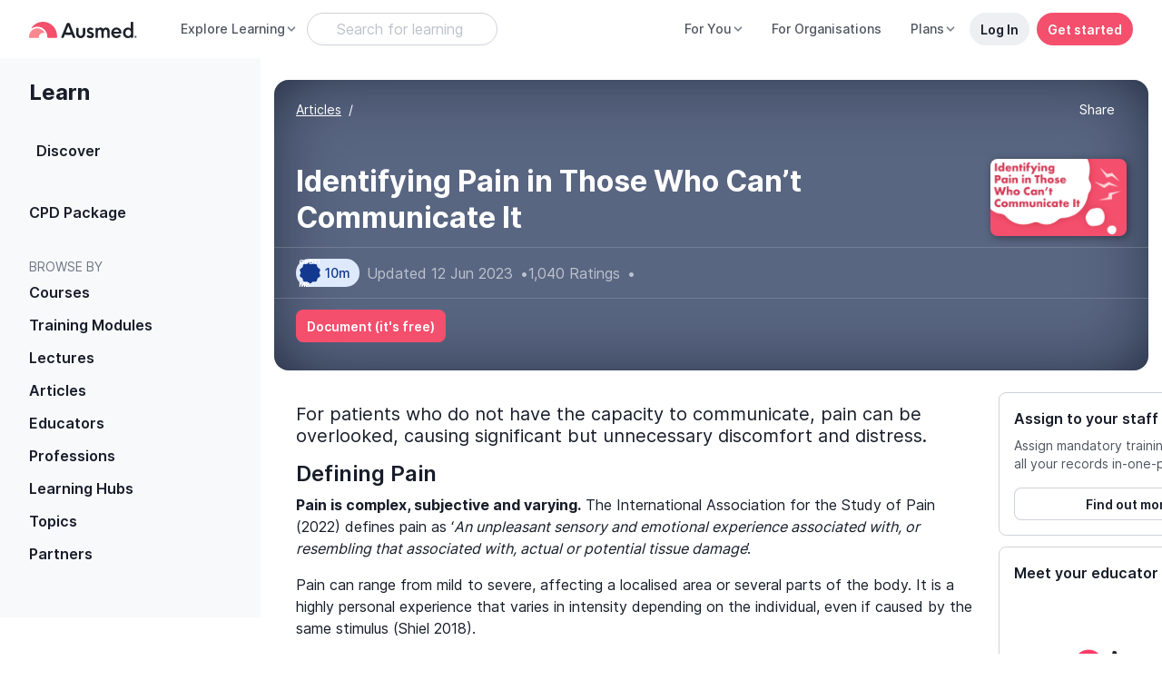

--- FILE ---
content_type: text/javascript; charset=utf-8
request_url: https://www.ausmed.co.uk/chunk-KLYVQTQU.js
body_size: 94930
content:
import{A as od,B as Fs,C as ad,D as sd,E as js,F as cd,G as ld,H as pd,I as Bs,J as Ns,K as dd,L as Vs,M as ud,N as gd,O as fd,P as hd,Q as _d,R as xa,S as Cd,T as zs,g as Hm,h as Ts,i as Gm,j as Km,k as Ms,m as qm,o as Wm,p as Qm,q as Zm,r as Ls,s as Es,t as zi,u as Jm,v as Xm,w as ed,x as As,y as nd,z as rd}from"./chunk-WIPQFQO5.js";import{a as td,b as id}from"./chunk-U7CKEOHM.js";import{a as bd,b as $s}from"./chunk-Q66YD7VX.js";import"./chunk-CVROGMEA.js";import{a as Ym}from"./chunk-GCGLXAGE.js";import{a as xd,b as Sd,c as Pd,e as Id}from"./chunk-BFMXF7H3.js";import{a as $i}from"./chunk-UIT2K3YS.js";import{b as Rd}from"./chunk-DTWJIELJ.js";import{a as Sa,b as kd}from"./chunk-NIH3BP46.js";import{a as Hs,b as ar}from"./chunk-2334VOIM.js";import{a as Um}from"./chunk-5BSVVXN5.js";import{a as yd,b as Us}from"./chunk-CTBEKFRE.js";import{a as Dd,b as wd,c as Gs}from"./chunk-UJDCL7UM.js";import{c as Os,f as md,g as Hi,h as vd}from"./chunk-7FRZSEB7.js";import{a as Sm}from"./chunk-6S3VJGYW.js";import{a as Im,b as Dm,c as wm,d as km,e as Rm,f as Tm,g as Mm,h as Om}from"./chunk-HTJLREHC.js";import"./chunk-NA4Q2NLO.js";import{a as Lm,d as Em,e as Am,f as Fm,g as jm,h as Bm,i as Nm,j as Ds,k as ws,l as Vm}from"./chunk-4HFWUKF6.js";import{a as zm,b as ks}from"./chunk-D3A7WW25.js";import{a as $m,b as Rs}from"./chunk-QM4MJXJU.js";import{a as Pm}from"./chunk-PAZTOQRT.js";import"./chunk-Z6JCCRAK.js";import"./chunk-44QUTY6O.js";import{a as ui}from"./chunk-EN7ROZBP.js";import{a as bm,b as xm}from"./chunk-HC3IDLE4.js";import"./chunk-FH2DQ64W.js";import{b as ym}from"./chunk-Y2MNIYGM.js";import"./chunk-GLD6XWTG.js";import{a as hm}from"./chunk-WSXAYGWR.js";import{a as _m}from"./chunk-GLDKHXF5.js";import{a as Cm}from"./chunk-UPVY6LNM.js";import{a as Zu}from"./chunk-6IOBJ6AS.js";import{c as lm}from"./chunk-7SOVWNF5.js";import{b as mm}from"./chunk-KQ74UNQJ.js";import{c as um}from"./chunk-D7K7PDCV.js";import{a as dm}from"./chunk-U4MHPNEX.js";import{a as rr}from"./chunk-SYAWYV2V.js";import{a as nr}from"./chunk-E45F6RZM.js";import{a as or}from"./chunk-6MWOZTCP.js";import"./chunk-FY36J74R.js";import"./chunk-ES73VD7Z.js";import{c as gm}from"./chunk-P4RGL77A.js";import{a as Is,b as fm}from"./chunk-BFUDDTQW.js";import{a as pm}from"./chunk-AKQIDXMF.js";import{a as di}from"./chunk-PUFZ7LPZ.js";import{a as Fp,b as jp}from"./chunk-NEHHCGJP.js";import"./chunk-LNEDCTEN.js";import{a as Up}from"./chunk-2CXANGKF.js";import{a as $p}from"./chunk-TL6IJRPE.js";import{b as zp}from"./chunk-JYUXHRSC.js";import{a as hs}from"./chunk-3WIC3JDG.js";import{a as Jn}from"./chunk-XMLIIVK6.js";import{a as Xl}from"./chunk-6ZLMWOUV.js";import{a as Kp,b as qp,c as pi,d as ys,e as bs,f as Wp,g as Yp,h as Jp,i as Ss,j as tm}from"./chunk-INH2NKV6.js";import{a as Td}from"./chunk-MIHFAEIA.js";import{a as de}from"./chunk-WDQCDUER.js";import{a as sm}from"./chunk-IJH4CDXP.js";import{c as cm}from"./chunk-ZVCYJGKX.js";import{a as mi}from"./chunk-Z7ZH5Z3A.js";import{a as Xp,b as em}from"./chunk-UHN3YKRH.js";import"./chunk-MMCOBI5D.js";import{c as Vi}from"./chunk-WRQJAWZH.js";import{a as Cs}from"./chunk-FIG7M65B.js";import{a as vs,b as _s}from"./chunk-PT4ZFV2L.js";import{e as im,f as nm}from"./chunk-WM22KH3F.js";import{a as Ni}from"./chunk-SJGMVV3S.js";import{a as Wt}from"./chunk-LYXU4P53.js";import{b as Ps}from"./chunk-ZCQAFC3D.js";import"./chunk-IZOGXWRL.js";import"./chunk-JBCOKV2K.js";import{a as ba}from"./chunk-RU2PGI6X.js";import{a as ir,b as vm}from"./chunk-OSSPE52G.js";import"./chunk-RJYDSX7O.js";import"./chunk-L5USMW7B.js";import"./chunk-43GFSI5V.js";import"./chunk-X5ZIOU3Z.js";import"./chunk-DC6KHTFU.js";import"./chunk-S6EJ3NL6.js";import"./chunk-363NENAG.js";import"./chunk-QINLIAMM.js";import"./chunk-ERIPSBT6.js";import"./chunk-WAXD6KMD.js";import"./chunk-B5PRQG7S.js";import{b as Zp}from"./chunk-WQVNNBDV.js";import{a as Ke}from"./chunk-KJQQ3WWT.js";import{a as Ge}from"./chunk-WKIFOMBN.js";import{a as Bi,b as Qp}from"./chunk-BX4N6UC6.js";import{a as ne}from"./chunk-LGAMZWY2.js";import{a as ke}from"./chunk-WRWALSAT.js";import{a as Hp}from"./chunk-YHOFDGYN.js";import{a as rm}from"./chunk-JULOWRMP.js";import{a as Ui}from"./chunk-OIX332UU.js";import{a as am}from"./chunk-K6IKFT6I.js";import{a as om}from"./chunk-BIY7HEDG.js";import"./chunk-7SL2XMGJ.js";import{a as oe,b as xs,c as ae}from"./chunk-VSQNZMJW.js";import"./chunk-CBDXGPHY.js";import{a as we}from"./chunk-QW5NLBFP.js";import"./chunk-OVHQ7ZWB.js";import{b as fs}from"./chunk-QLSNJEAM.js";import{a as Ep}from"./chunk-AIVXLHMH.js";import{a as ji}from"./chunk-FBFZ3IWK.js";import"./chunk-DFJE43O7.js";import"./chunk-JMPP33PG.js";import"./chunk-2BZM6PQI.js";import{a as tp}from"./chunk-AF5WSHDE.js";import{b as ci,c as op}from"./chunk-TI56L5PW.js";import{a as Zn}from"./chunk-WNOM4ER4.js";import{a as Vp}from"./chunk-OMAAWXX7.js";import"./chunk-GW6J4PJ3.js";import"./chunk-6BFTGCHK.js";import{v as Rp}from"./chunk-IQCSVUXG.js";import"./chunk-4IODDH4U.js";import"./chunk-D5KQMKKD.js";import"./chunk-42XXCFAT.js";import"./chunk-52WLZNF6.js";import{d as ns}from"./chunk-X46GYECQ.js";import"./chunk-MQM5M4D3.js";import"./chunk-SCX2Q5R3.js";import{a as Gp}from"./chunk-QMMSBZI6.js";import{b as ss,d as li,f as Ap,g as tr,h as Ae,j as Oe}from"./chunk-4AG3DI7N.js";import{a as gs,b as Np}from"./chunk-454PWEDL.js";import{a as qt}from"./chunk-FTAI4UDE.js";import{b as Hn,c as Li}from"./chunk-RQC3YJWN.js";import{b as as}from"./chunk-JEGNKVVH.js";import"./chunk-ZEGDKPTY.js";import{La as er,a as $l,c as zl,g as Gl,la as us,p as Tp,q as ps,r as ms,t as tn}from"./chunk-G4XMW2GD.js";import"./chunk-MRUZ4RQB.js";import"./chunk-EA6WHVD6.js";import{b as Mp,n as dt}from"./chunk-NDBLNFI2.js";import"./chunk-BVQN4ZCA.js";import{C as Lp,D as zc,a as zn,b as lp,c as pp,d as mp,e as dp,f as up,g as Ti,j as Mi,k as Oi,q as Op}from"./chunk-3XF3NDQD.js";import"./chunk-WLMZXFIY.js";import"./chunk-JLIEQ3JT.js";import"./chunk-EDG2HDPZ.js";import{a as Xn}from"./chunk-5SXFNKRF.js";import{a as ds,b as Bp}from"./chunk-ZPDO7W4E.js";import"./chunk-YFKST62F.js";import"./chunk-INMSELPH.js";import"./chunk-CRIDMUDH.js";import"./chunk-YAJVUDG4.js";import"./chunk-MKJ3OBZK.js";import"./chunk-4BFOZY75.js";import{a as sp}from"./chunk-IMFHN2CX.js";import"./chunk-ZVQH2JA5.js";import"./chunk-G4IPBDN2.js";import{l as Qn}from"./chunk-BZLXYCO7.js";import{a as en}from"./chunk-AW6OBYS6.js";import"./chunk-YWWEX573.js";import{b as Uc,c as zt,d as $c}from"./chunk-TVOWSY6J.js";import"./chunk-YLYGUYRH.js";import{c as Pp,d as Ip}from"./chunk-UOI6LEJ5.js";import"./chunk-C3U7VB3X.js";import"./chunk-RK74DNRR.js";import"./chunk-W2X76WWT.js";import"./chunk-ZGKIEYFV.js";import"./chunk-XODYNJSZ.js";import{h as ep,i as rs}from"./chunk-ZAOJDIXI.js";import"./chunk-ROQBBUG5.js";import"./chunk-BLPBL3SO.js";import"./chunk-H6RLFBCZ.js";import{a as jl,b as xi}from"./chunk-M5BOSGNT.js";import"./chunk-GXKLKL7V.js";import"./chunk-4L3FDW2J.js";import"./chunk-V3MAYT5K.js";import{a as Ht}from"./chunk-RTNTAF6M.js";import"./chunk-MZE6UJZH.js";import{a as ip,b as np,c as rp}from"./chunk-HM5COXYY.js";import"./chunk-HXFP7RVQ.js";import{a as Kn}from"./chunk-D7EG6QGH.js";import{a as Wn}from"./chunk-7OI42V7A.js";import"./chunk-V275KSTN.js";import"./chunk-EQEHDPN2.js";import"./chunk-3MK3JN6R.js";import{a as vp}from"./chunk-H54JO4UP.js";import{a as ve}from"./chunk-ITTDBTIF.js";import{g as Vn}from"./chunk-7TTIBTZY.js";import{a as Ei,b as Ai,g as Fi,h as kp,i as Et}from"./chunk-EWKEE6X5.js";import"./chunk-I3ESMYOU.js";import{a as De}from"./chunk-YORFQGKW.js";import{B as Di,E as Vl,G as Ul,s as $t,u as bt,v as Pi,w as Ii,x as Nl}from"./chunk-7K3HQDFK.js";import{a as ei,i as Bl,k as Si}from"./chunk-JBWZP57A.js";import{c as K}from"./chunk-VWZY2AQ5.js";import"./chunk-XQBM56ZN.js";import{f as Kl}from"./chunk-O3NFO6Q5.js";import{l as yp,m as bp,n as cs,p as xp,q as Sp}from"./chunk-2P4CMMGN.js";import"./chunk-C2OGRT25.js";import{a as qn,b as _p}from"./chunk-EV55NVXV.js";import{a as pt,b as mt}from"./chunk-4ZTBEOJY.js";import{a as Pt,b as It}from"./chunk-C3LYFLD5.js";import{a as St}from"./chunk-KTSLTOON.js";import{a as xt}from"./chunk-NCWURIO4.js";import{a as Gt}from"./chunk-PUU2AF3G.js";import"./chunk-DCBC3ELY.js";import{a as Cp}from"./chunk-D6OGNPNS.js";import"./chunk-QHVQAOKQ.js";import"./chunk-53T4NJIJ.js";import{a as is,o as Nn}from"./chunk-THEWZHHU.js";import{a as Vt,c as Ut}from"./chunk-AELHKJU5.js";import{a as Fl}from"./chunk-DXOA723J.js";import{a as hi}from"./chunk-WISLTMXK.js";import{a as Kt}from"./chunk-HBSCQP75.js";import{a as si,b as ki}from"./chunk-7AD3CV3S.js";import{a as Un}from"./chunk-ARGADYEY.js";import{a as Ye}from"./chunk-3EMYPZBH.js";import{a as ap}from"./chunk-PPY6UIXJ.js";import{b as ai,c as ct,e as Hl}from"./chunk-PKVAH7E6.js";import"./chunk-7YEMDBBF.js";import"./chunk-ECDOH3WN.js";import{b as cp}from"./chunk-UYUGFCM4.js";import{a as wp}from"./chunk-SBUF7FOI.js";import{c as os,d as ya,f as fi,h as Gn,i as gp,j as fp,k as hp}from"./chunk-FR3ZOIAI.js";import"./chunk-Z7K4ZWC4.js";import"./chunk-2SR366TA.js";import"./chunk-BUYGALCV.js";import{E as $n,F as Jl,b as Wl,e as Ri,g as Yl,j as Ql,m as Xi,n as Zl}from"./chunk-ZUTLFG7L.js";import{a as yt}from"./chunk-NQIPGI5P.js";import"./chunk-VLIE2OKC.js";import"./chunk-NUFAZZYZ.js";import{c as ts}from"./chunk-L3IV22PE.js";import{e as Dp}from"./chunk-RZJ6W6IY.js";import"./chunk-CMZCANNP.js";import"./chunk-SSARKPIU.js";import{I as Bn,L as Lt,M as Y,g as He,h as oi,i as jn,q as es}from"./chunk-ONHLPBAP.js";import{a as Vc}from"./chunk-BES34IE7.js";import{a as B}from"./chunk-CYSAWI2F.js";import{a as ri,b as Nc}from"./chunk-UIIZQ7S6.js";import{d as qa,f as Ne,g as Wa,h as G,i as me,n as Xt}from"./chunk-N2XRDACT.js";import{c as se,d as ce}from"./chunk-EDCRDT3N.js";import"./chunk-GA5VP2XT.js";import{c as le}from"./chunk-UB5COCLI.js";import{a as Xa}from"./chunk-CWXVR7AQ.js";import"./chunk-RO4E3SFW.js";import{D as kl,F as Rl,H as Tl,R as _t,a as wl}from"./chunk-HOZOYELS.js";import{e as A}from"./chunk-ZHMS6F2N.js";import{a as Ct}from"./chunk-KAGZHLXP.js";import"./chunk-ARWRHMFE.js";import{a as wi,b as ql}from"./chunk-2YVOXFVL.js";import{b as Yn,c as ls}from"./chunk-JINNWOMM.js";import{a as lt}from"./chunk-OYVVZS2C.js";import{b as H}from"./chunk-6Z7AUMZD.js";import{B as Ll,D as Ya,I as Qa,J as El,K as Za,M as Al,R as bi,S as Ji,T as jc,V as Ja,X as Bc,_ as gt,g as Ca,v as Ml,w as Ol}from"./chunk-KNFI4AUL.js";import{A as Ka,C as Dl,D as Fn,G as vt,H as ze,K as _e,L as W,a as yl,m as Pe,n as j,o as w,p as bl,q as xl,s as Sl,t as Pl,u as Il,v as yi,w as Ie,x as Ha,y as Nt,z as Ga}from"./chunk-Z64W3SKD.js";import{$a as gi,$b as hl,$c as Ze,A as Ua,Aa as $a,Ab as Le,Ac as I,B as D,Bc as Bt,C as cl,Ca as Tt,Cc as y,Cd as N,Da as Qi,Eb as ul,Fb as za,G as J,Gb as a,H as U,I as ll,Ic as f,Jc as d,Kb as gl,Kc as $e,L as pl,La as Mt,Lb as fl,Lc as Te,Ma as h,Mb as l,Mc as Jt,N as vi,Na as v,Nc as Zi,Oc as Cl,P as ni,Qa as dl,Qc as it,Rc as nt,Sa as L,Sc as rt,T as Ue,Tb as b,Ub as Se,V as Yi,Vb as En,Vc as k,Wa as ut,Wb as An,X as ml,Xa as st,Xb as F,Yc as m,Z as tt,Zb as g,Zc as O,_a as Ln,_c as T,ad as Ci,ba as Zt,e as Oc,fd as Ec,gb as Q,gd as Ac,h as ye,ha as On,hc as Lc,hd as Fc,j as ht,jb as re,jc as o,jd as Ot,kc as vl,lc as Z,ld as q,ma as _a,md as be,na as at,nc as _l,nd as fe,oc as We,p as Va,qa as S,qd as _,ra as z,rd as x,sa as M,sd as he,td as Ee,vd as Me,wc as c,xa as _i,xc as s,ya as xe,yc as u,zb as ge,zc as P}from"./chunk-3EHLUWVV.js";import{a as ee,b as Ce,d as Na,g as ot}from"./chunk-RGAUAWUM.js";var Md={dashboard:"learning dashboard",providers:"providers",podcast:"podcast",categories:"categories",hubDetail:"learning hub detail",vlas:"vlas",articles:"articles",lectures:"lectures",educatorDetail:"educator resources",explainers:"explainers",categoryDetail:"category detail",guides:"Guides To Practices",allResources:"articles",topicDetails:"topic resources",allTopics:"topics list"};function Od(i){if(Ct(i)){let e=i.get(Ne).snapshot.firstChild,t=e&&e.data&&e.data.pageName;return t&&Md[t]?"sticky banner - "+Md[t]:null}return null}var Ad=()=>({position:"relative","bottom.px":1});function Ju(i,r){if(i&1){let e=y();P(0),c(1,"a",13),f("click",function(n){let p=h(e).$implicit,C=d();return v(C.hideNavAndNavigate(n,p.url))}),P(2),u(3,"ui-streamline-icon",14),m(4),I(),s(),I()}if(i&2){let e=r.$implicit,t=d();a(),Z("is-active",t.activePath===e.url),Jt("href",e.url,Le),a(2),Jt("name",e.icon),o("svgStyle",q(6,Ad)),a(),O(e.title)}}function Xu(i,r){if(i&1){let e=y();c(0,"a",15),f("click",function(n){let p=h(e).$implicit;return d().hideNavAndNavigate(n,p.url),v(p.onClick&&p.onClick())}),u(1,"learn-badge-new",16),m(2),s()}if(i&2){let e=r.$implicit,t=d();Z("is-active",t.activePath===e.url),o("href",e.url,Le),a(2),T(" ",e.title," ")}}function eg(i,r){if(i&1){let e=y();c(0,"a",17),f("click",function(n){h(e);let p=d();return v(p.hideNavAndNavigate(n,"/my-passport/aged-care"))}),m(1," Aged Care Passport "),s()}if(i&2){let e=d();Z("is-active",e.activePath==="/my-passport/aged-care")}}function tg(i,r){if(i&1){let e=y();P(0),c(1,"a",13),f("click",function(n){let p=h(e).$implicit,C=d();return v(C.hideNavAndNavigate(n,p.url))}),m(2),s(),I()}if(i&2){let e=r.$implicit,t=d();a(),Z("is-active",t.activePath===e.url),Jt("href",e.url,Le),a(),T(" ",e.title," ")}}var sr=class sr extends H(){constructor(e,t,n,p,C,R,te){super();this.router=e;this.authService=t;this.cd=n;this.translate=p;this.analytics=C;this.objectParamsService=R;this.localiserService=te;this.activePath="";this.navClick=new ye;this.subNavItems=Ed;this.translatedCPD="CPD";this.isUK=!1;this.specialNavItems={skillTrack:{title:"Skill Tracks",url:"/learn/skill-tracks",onClick:()=>this.objectParamsService.setParam(jn,"learn nav - skill tracks")}};this._setActivePath()}ngOnInit(){this.translate.get("CPD").subscribe(n=>{this.translatedCPD=n,this.cd.markForCheck()}),this.router.events.pipe(Ue(n=>n instanceof qa),this.untilDestroyed()).subscribe(()=>{this._setActivePath(),this.cd.markForCheck()});let e=this.authService.isAuthenticated$.pipe(M(n=>{this.isAuth=n,this.mainNavItems=n?[{title:"Overview",url:"/learn/overview",icon:"list-bullets"},{title:`Planned ${this.translatedCPD}`,url:"/learn/planned",icon:"bookmark-1"},...Ld]:Ld})),t=this.localiserService.getLocale$().pipe(M(n=>{this.isUK=n==="GBR",this.subNavItems=Ed.filter(p=>!this.isUK||p.title!=="Standards"&&p.title!=="Training Plans")}));U([e,t]).pipe(this.untilDestroyed()).subscribe(()=>{this.cd.markForCheck()})}hideNavAndNavigate(e,t,n=!1){e.preventDefault(),this.navClick.next({url:t,leaveNavOpen:n})}hideNav(){this.navClick.next({hideNav:!0})}_setActivePath(){this.activePath=this.router.url.split("?")[0]}sendCpdPackageViewedTrack(){let e=this.isAuth?"packages - learn nav":"packages - learn nav -- logged out";this.objectParamsService.setParam(Bn,e),this.analytics.track("P-packages-viewed",{context:e})}};sr.\u0275fac=function(t){return new(t||sr)(l(G),l(Y),l(N),l(ai),l(le),l(He),l(Kt))},sr.\u0275cmp=b({type:sr,selectors:[["app-learning-nav-header"]],features:[F],decls:18,vars:12,consts:[["menuBtnName","Learn menu",3,"navClick$"],["adaptiveMinHeight","",1,"d-flex","align-items-start","nav-container"],[1,"w-100"],[1,"btn","btn-sm","btn-quiet","float-right","close-btn","d-lg-none",3,"click"],["theme","bold","name","close","size","sm",3,"svgStyle"],[1,"f-2","ml-7","mt-0","mb-7","fw-bold"],[1,"portfolio-nav","mb-7"],[4,"ngFor","ngForOf"],[1,"mt-7"],["class","portfolio-nav-item d-flex align-items-center",3,"href","is-active","click",4,"ngIf"],["href","/learn/package",1,"portfolio-nav-item","d-flex","align-items-center",3,"click"],["class","portfolio-nav-item d-flex align-items-center","href","/my-passport/aged-care",3,"is-active","click",4,"ngIf"],[1,"f-small","text-neutral-700","pl-7","mb-0","mt-7"],[1,"portfolio-nav-item",3,"click","href"],["size","f-paragraph","theme","bold",1,"mr-2",3,"name","svgStyle"],[1,"portfolio-nav-item","d-flex","align-items-center",3,"click","href"],["innerClass","mr-1"],["href","/my-passport/aged-care",1,"portfolio-nav-item","d-flex","align-items-center",3,"click"]],template:function(t,n){t&1&&(c(0,"mn-shared-nav",0)(1,"div",1)(2,"div",2)(3,"button",3),f("click",function(){return n.hideNav()}),u(4,"ui-streamline-icon",4),s(),c(5,"p",5),m(6,"Learn"),s(),c(7,"div",6),g(8,Ju,5,7,"ng-container",7),c(9,"div",8),g(10,Xu,3,4,"a",9),c(11,"a",10),f("click",function(C){return n.hideNavAndNavigate(C,"/learn/package"),n.sendCpdPackageViewedTrack()}),m(12),_(13,"translate"),s(),g(14,eg,2,2,"a",11),s(),c(15,"p",12),m(16,"BROWSE BY"),s(),g(17,tg,3,4,"ng-container",7),s()()()()),t&2&&(o("navClick$",n.navClick),a(4),o("svgStyle",q(11,Ad)),a(4),o("ngForOf",n.mainNavItems),a(2),o("ngIf",!n.isUK&&n.specialNavItems.skillTrack),a(),Z("is-active",n.activePath==="/learn/package"),a(),T(" ",x(13,9,"CPD")," Package "),a(2),o("ngIf",!n.isUK),a(3),o("ngForOf",n.subNavItems))},dependencies:[Bp,ds,A,j,w,ud,ct],styles:[".portfolio-nav[_ngcontent-%COMP%]{display:flex;width:100%;padding:0 0 1.25rem;text-align:left;flex-direction:column;white-space:normal;max-width:300px;gap:0}.portfolio-nav-item[_ngcontent-%COMP%]{font-weight:600;padding:8px 32px;text-decoration:none;transition:background-color ease-in-out .1s;border-radius:0 30px 30px 0}.portfolio-nav-item[_ngcontent-%COMP%]:hover{background:#edeff2;color:#171d29}.portfolio-nav-item.is-active[_ngcontent-%COMP%]{color:#ac021e;background:#fde3e7}.portfolio-nav-item.sub-item-active[_ngcontent-%COMP%]{background:#edeff2;color:#171d29}.portfolio-nav-sub-item[_ngcontent-%COMP%]{font-size:14px;font-weight:500;padding:4px 16px 4px 64px;line-height:20px;text-decoration:none;transition:background-color ease-in-out .1s;display:inline-block;width:100%;border-radius:0 20px 20px 0}.portfolio-nav-sub-item[_ngcontent-%COMP%]:hover{background:#edeff2;color:#171d29}.portfolio-nav-sub-item.is-active[_ngcontent-%COMP%]{color:#ac021e;background:#fde3e7}.nav-container[_ngcontent-%COMP%]{width:100%;background-color:#f8f9fb;z-index:6;min-width:287px;width:287px;margin-left:0;padding-right:32px;padding-top:24px;position:sticky;top:65px}@media (max-width: 1199.98px){.nav-container[_ngcontent-%COMP%]{min-height:100vh!important;max-height:100vh;overflow:auto}}.close-btn[_ngcontent-%COMP%]{position:relative;top:-16px;left:24px}.cpd-package-badge[_ngcontent-%COMP%]{background-color:#9ad5e0;color:#000}.cpd-package-badge[_ngcontent-%COMP%]   img[_ngcontent-%COMP%]{width:12px;height:12px}.cpd-package-tooltip[_ngcontent-%COMP%]{position:relative;left:1.5rem;top:-4.8rem;z-index:10}"],changeDetection:0});var cr=sr,Ld=[{title:"Discover",url:"/learn",icon:"search-1"}],Ed=[{title:"Courses",url:"/learn/courses"},{title:"Training Modules",url:"/learn/training-modules"},{title:"Lectures",url:"/learn/lectures"},{title:"Articles",url:"/learn/articles"},{title:"Educators",url:"/learn/educators"},{title:"Professions",url:"/learn/profession"},{title:"Learning Hubs",url:"/learn/hubs"},{title:"Topics",url:"/learn/all-topics"},{title:"Partners",url:"/learn/partners"},{title:"Standards",url:"/learn/standards"},{title:"Training Plans",url:"/learn/training-plans"}];function ng(i,r){if(i&1&&u(0,"recommend-resource-prompt",3),i&2){let e=d();o("resource",e.recommendResource)("accessButtonText","Have a look")}}var lr=class lr{constructor(r,e,t,n,p,C,R,te,ue){this.auth=r;this.router=e;this.analytics=t;this.learningService=n;this.shareService=p;this.platformId=C;this.occasionService=R;this.localiser=te;this.injector=ue;this.menuToggle=!1;this.url="";this.destroyed$=new ye;let ie=["/learn/articles/","/learn/lecture/","/learn/courses/","/learn/explainers/","/learn/guides/"];U([this.router.events,this.occasionService.current$,this.localiser.getLocale$()]).pipe(Ue(([pe])=>pe instanceof qa),z(this.destroyed$)).subscribe(([pe,X,Fe])=>{this.url=this.router.url,this.shouldHide=ie.some(qe=>this.url.startsWith(qe))||this.shareService.getLogOutBannerStatus()||!!(X&&X.IND),W(this.platformId)&&(this.shouldHide=!0);let Be=Zp(Fe).showTax;this.subPromptContext=Od(this.injector)})}ngOnInit(){this.recommendResource=this.learningService.getRecommendResource()}ngOnDestroy(){this.destroyed$.next(),this.destroyed$.complete()}};lr.\u0275fac=function(e){return new(e||lr)(l(Y),l(G),l(le),l(K),l(Lt),l(Q),l(is),l(Kt),l(L))},lr.\u0275cmp=b({type:lr,selectors:[["ng-component"]],decls:5,vars:1,consts:[[3,"resource","accessButtonText",4,"ngIf"],[1,"d-lg-flex"],["adaptiveMinHeight","",1,"learning-section-container--basic"],[3,"resource","accessButtonText"]],template:function(e,t){e&1&&(g(0,ng,1,2,"recommend-resource-prompt",0),c(1,"div",1),u(2,"app-learning-nav-header"),c(3,"div",2),u(4,"router-outlet"),s()()),e&2&&o("ngIf",!t.auth.isAuthenticated()&&t.recommendResource)},dependencies:[w,Mm,cr,ds,Wa],styles:[".learning-section-container--basic[_ngcontent-%COMP%]{width:100%;margin-left:auto;margin-right:auto;overflow-x:hidden;background-color:#fff}"]});var pr=lr;var Fd=()=>["/learn"],jd=i=>["/learn/partners",i];function rg(i,r){if(i&1&&(u(0,"img",14),_(1,"toAusmedCDN")),i&2){let e=d();o("lazyLoad",x(1,2,e.provider.logoURL))("alt",e.alt)}}function og(i,r){if(i&1&&(u(0,"img",15),_(1,"toAusmedCDN")),i&2){let e=d();o("src",x(1,2,e.provider.logoURL),Le)("alt",e.alt)}}function ag(i,r){if(i&1&&(c(0,"a",16),m(1),u(2,"ui-streamline-icon",17),s()),i&2){let e=d();o("href",e.provider==null?null:e.provider.website,Le),a(),T("Visit ",e.provider.name," website ")}}var dr=class dr{ngOnChanges(){this.alt=`Image for provider: '${this.provider.name}'`,this.provider.url=this.provider.alias}};dr.\u0275fac=function(e){return new(e||dr)},dr.\u0275cmp=b({type:dr,selectors:[["provider-template"]],inputs:{provider:"provider",preventLazyLoading:"preventLazyLoading"},features:[Mt],decls:17,vars:17,consts:[[1,"mb-6"],[1,"card"],[1,"card-body"],[1,"row"],[1,"col-12","col-sm-3","order-md-2"],["class","img-fluid rounded mb-4 border border-light","src","./images/image-missing.gif",3,"lazyLoad","alt",4,"ngIf"],["class","img-fluid rounded mb-4 border border-light",3,"src","alt",4,"ngIf"],[1,"col-12","col-sm-9"],[3,"routerLink"],[1,"card-title",3,"innerHtml"],[3,"innerHtml"],["class","btn btn-link btn-sm mb-7 p-0","target","_blank",3,"href",4,"ngIf"],[1,"btn","btn-secondary","btn-lg",3,"routerLink"],["name","arrow-right","theme","bold","size","f-caption","bottomOffset","1",1,"ml-1"],["src","./images/image-missing.gif",1,"img-fluid","rounded","mb-4","border","border-light",3,"lazyLoad","alt"],[1,"img-fluid","rounded","mb-4","border","border-light",3,"src","alt"],["target","_blank",1,"btn","btn-link","btn-sm","mb-7","p-0",3,"href"],["name","share-2","size","f-caption","bottomOffset","1",1,"sl-icon","ml-1"]],template:function(e,t){e&1&&(c(0,"section",0)(1,"div",1)(2,"div",2)(3,"div",3)(4,"div",4),g(5,rg,2,4,"img",5)(6,og,2,4,"img",6),s(),c(7,"div",7)(8,"a",8),u(9,"div",9),_(10,"sanitize"),s(),u(11,"div",10),_(12,"sanitize"),g(13,ag,3,2,"a",11),c(14,"a",12),m(15,"View all resources "),u(16,"ui-streamline-icon",13),s()()()()()()),e&2&&(a(5),o("ngIf",!t.preventLazyLoading),a(),o("ngIf",t.preventLazyLoading),a(2),o("routerLink",t.provider.name==="Ausmed"?q(11,Fd):be(12,jd,t.provider.url)),a(),o("innerHtml",x(10,7,t.provider.name),ge),a(2),o("innerHtml",x(12,9,t.provider.description),ge),a(2),o("ngIf",t.provider==null?null:t.provider.website),a(),o("routerLink",t.provider.name==="Ausmed"?q(14,Fd):be(15,jd,t.provider.alias)))},dependencies:[w,mt,pt,me,A,St,xt,It,Pt],styles:[".sl-icon[_ngcontent-%COMP%]{padding-bottom:2px}a.btn-secondary[_ngcontent-%COMP%]{width:fit-content}"],changeDetection:0});var ur=dr;function sg(i,r){if(i&1&&u(0,"provider-template",4),i&2){let e=r.$implicit,t=r.index;o("provider",e)("preventLazyLoading",t<2)}}var cg="providers",gr=class gr{constructor(r,e,t,n,p,C,R,te,ue){this.learningService=r;this.titleService=e;this.analytics=t;this.router=n;this.metaService=p;this.state=C;this.auth=R;this.platformId=te;this.injector=ue;this.providers=[];this.context="sticky banner - providers";let ie={title:"Browse CPD/CE by Providers (for Health Professionals) | Ausmed",description:"Explore a range of resources available to you in conjunction with over 20 partners. Update your knowledge from a range of industry experts."};oe(this.titleService,this.metaService,ie),ae(this.metaService,ie)}ngOnInit(){let r=this.auth.isAuthenticated();ne(this.state,cg,()=>this.learningService.fetchThirdPartyProviders(),W(this.platformId)).subscribe({next:e=>{this.providers=e,qt(this.injector)},error:e=>de(this.injector,e)}),this.analytics.track("L-content-browsed",{context:{page_url:this.router.url},path:"/learn/partners"})}ngOnDestroy(){oe(this.titleService,this.metaService),ae(this.metaService)}};gr.\u0275fac=function(e){return new(e||gr)(l(K),l(ce),l(le),l(G),l(se),l(re),l(Y),l(Q),l(L))},gr.\u0275cmp=b({type:gr,selectors:[["ng-component"]],decls:6,vars:1,consts:[[1,"learning-section-container","mx-auto"],[1,"f-1","mt-0","mb-6"],[1,"mb-6"],[3,"provider","preventLazyLoading",4,"ngFor","ngForOf"],[3,"provider","preventLazyLoading"]],template:function(e,t){e&1&&(c(0,"div",0)(1,"h1",1),m(2,"Partners"),s(),c(3,"p",2),m(4,"Ausmed partners provide healthcare professionals with broader access to high-quality resources from leading providers in healthcare education."),s(),g(5,sg,1,2,"provider-template",3),s()),e&2&&(a(5),o("ngForOf",t.providers))},dependencies:[j,ur],styles:[".learning-section-container[_ngcontent-%COMP%]{max-width:1200px;padding:1.5rem 1rem}@media (min-width: 768px){.learning-section-container[_ngcontent-%COMP%]{padding-right:2rem;padding-left:2rem}}.content-grid--resource[_ngcontent-%COMP%]{grid-template-columns:repeat(auto-fill,minmax(330px,1fr));grid-gap:20px}.content-grid--resource-list[_ngcontent-%COMP%]{grid-template-columns:1fr;grid-gap:20px}"],changeDetection:0});var fr=gr;var lg=(i,r)=>[i,r],Nd=()=>["/learn/partners"];function pg(i,r){i&1&&Bt(0)}function mg(i,r){if(i&1&&(c(0,"p",17),m(1),_(2,"pluralize"),s()),i&2){let e=d(2);a(),Ze("",e.resources==null?null:e.resources.length," ",he(2,2,"Resource",e.resources),"")}}function dg(i,r){if(i&1&&(c(0,"div",8)(1,"div",9),g(2,pg,1,0,"ng-container",10),s(),c(3,"div",11)(4,"div",12)(5,"div")(6,"div",13),m(7,"Partner"),s(),c(8,"h1",14),m(9),s(),g(10,mg,3,5,"p",15),s(),c(11,"div"),u(12,"img",16),_(13,"toAusmedCDN"),s()()()()),i&2){let e=d(),t=k(10);o("backImg",(e.provider==null?null:e.provider.bannerImageURL)||e.defaultProviderImg),a(2),o("ngTemplateOutlet",t),a(7),O(e.provider==null?null:e.provider.name),a(),o("ngIf",e.resources),a(2),o("src",x(13,5,e.provider==null?null:e.provider.logoURL),Le)}}function ug(i,r){if(i&1&&(c(0,"a",18),m(1),u(2,"ui-streamline-icon",19),s()),i&2){let e=d();o("href",e.provider==null?null:e.provider.website,Le),a(),T("Visit ",e.provider==null?null:e.provider.name," website ")}}function gg(i,r){if(i&1&&u(0,"mn-resource-card",28),i&2){let e=r.$implicit,t=r.index,n=d(2),p=k(1);o("resource",e)("displayType",n.resourceCardDisplayType)("disableInteraction",!e)("subscribed",p.accessDict.learningPro)("unpaid",p.accessDict.hasUnpaidSub)("preventLazyLoading",t<8)}}function fg(i,r){i&1&&(c(0,"div",29)(1,"p",30),m(2," No resources were found for this partner. "),c(3,"span",31),m(4," Go back to browse other Partner. "),s()()()),i&2&&(a(3),o("routerLink",q(1,Nd)))}function hg(i,r){if(i&1){let e=y();c(0,"div")(1,"div",20)(2,"h2"),m(3),s(),c(4,"div",21)(5,"button",22),f("click",function(){h(e);let n=d();return v(n.resourceCardDisplayType="card")}),u(6,"ui-streamline-icon",23),m(7," Card "),s(),c(8,"button",22),f("click",function(){h(e);let n=d();return v(n.resourceCardDisplayType="list")}),u(9,"ui-streamline-icon",24),m(10," List "),s()()(),c(11,"div",25),f("scrolled",function(){h(e);let n=d();return v(n.updateWrapCount())}),g(12,gg,1,6,"mn-resource-card",26),_(13,"orderBy"),_(14,"slice"),s(),g(15,fg,5,2,"div",27),s()}if(i&2){let e=d();a(3),T("Resources from ",e.provider==null?null:e.provider.name,""),a(2),o("ngClass",e.resourceCardDisplayType==="card"?"btn-secondary":"btn-outline-secondary"),a(3),o("ngClass",e.resourceCardDisplayType==="list"?"btn-secondary":"btn-outline-secondary"),a(3),o("ngClass",e.resourceCardDisplayType==="list"?"content-grid--resource-list":"content-grid--resource")("infiniteScrollDistance",1)("infiniteScrollThrottle",300),a(),o("ngForOf",Ee(14,13,Ee(13,9,e.resources,"availableDate","-"),0,e.wrapCount))("ngForTrackBy",e.trackResource),a(3),o("ngIf",(e.resources==null?null:e.resources.length)<1)}}function vg(i,r){if(i&1&&u(0,"mn-resource-card",28),i&2){let e=r.$implicit,t=r.index,n=d(4),p=k(1);o("resource",e)("displayType",n.resourceCardDisplayType)("disableInteraction",!e)("subscribed",p.accessDict.learningPro)("unpaid",p.accessDict.hasUnpaidSub)("preventLazyLoading",t<8)}}function _g(i,r){if(i&1&&(c(0,"div",35)(1,"h2",36),m(2),s(),c(3,"div",37),g(4,vg,1,6,"mn-resource-card",26),_(5,"orderBy"),s()()),i&2){let e=d().$implicit,t=d(2);a(2),O(e),a(),o("ngClass",t.resourceCardDisplayType==="list"?"content-grid--resource-list":"content-grid--resource"),a(),o("ngForOf",Ee(5,4,t.subHeadingResources[e],"availableDate","-"))("ngForTrackBy",t.trackResource)}}function Cg(i,r){if(i&1&&(P(0),g(1,_g,6,8,"div",34),I()),i&2){let e=r.$implicit,t=d(2);a(),o("ngIf",t.subHeadingResources[e]&&t.subHeadingResources[e].length)}}function yg(i,r){if(i&1&&u(0,"mn-resource-card",28),i&2){let e=r.$implicit,t=r.index,n=d(3),p=k(1);o("resource",e)("displayType",n.resourceCardDisplayType)("disableInteraction",!e)("subscribed",p.accessDict.learningPro)("unpaid",p.accessDict.hasUnpaidSub)("preventLazyLoading",t<8)}}function bg(i,r){if(i&1){let e=y();c(0,"div",35)(1,"h2",36),m(2),s(),c(3,"div",25),f("scrolled",function(){h(e);let n=d(2);return v(n.updateWrapCount())}),g(4,yg,1,6,"mn-resource-card",26),_(5,"orderBy"),_(6,"slice"),s()()}if(i&2){let e=d(2);a(2),T("",e.provider==null?null:e.provider.name," Resources"),a(),o("ngClass",e.resourceCardDisplayType==="list"?"content-grid--resource-list":"content-grid--resource")("infiniteScrollDistance",1)("infiniteScrollThrottle",300),a(),o("ngForOf",Ee(6,10,Ee(5,6,e.resourcesWithoutSubHeading,"availableDate","-"),0,e.wrapCount))("ngForTrackBy",e.trackResource)}}function xg(i,r){if(i&1){let e=y();c(0,"div")(1,"div",32)(2,"button",22),f("click",function(){h(e);let n=d();return v(n.resourceCardDisplayType="card")}),u(3,"ui-streamline-icon",23),m(4," Card "),s(),c(5,"button",22),f("click",function(){h(e);let n=d();return v(n.resourceCardDisplayType="list")}),u(6,"ui-streamline-icon",24),m(7," List "),s()(),g(8,Cg,2,1,"ng-container",33)(9,bg,7,14,"div",34),s()}if(i&2){let e=d();a(2),o("ngClass",e.resourceCardDisplayType==="card"?"btn-secondary":"btn-outline-secondary"),a(3),o("ngClass",e.resourceCardDisplayType==="list"?"btn-secondary":"btn-outline-secondary"),a(3),o("ngForOf",e.provider==null?null:e.provider.subHeadings),a(),o("ngIf",e.resourcesWithoutSubHeading&&e.resourcesWithoutSubHeading.length)}}function Sg(i,r){i&1&&(c(0,"nav",38)(1,"ol",39)(2,"li",40)(3,"a",41),m(4,"Partners"),s()(),u(5,"li",40),s()()),i&2&&(a(3),o("routerLink",q(1,Nd)))}var Pg="categories",Bd,hr=class hr extends H(){constructor(e,t,n,p,C,R,te,ue,ie,pe,X,Fe,Be){super();this.learningService=e;this.titleService=t;this.analytics=n;this.router=p;this.route=C;this.metaService=R;this.state=te;this.auth=ue;this.platformId=ie;this._cd=pe;this.learningProgress=X;this.learningStatus=Fe;this.injector=Be;this.context="sticky banner - provider";this.defaultImg="../../images/third-party-providers/default-content-partner-background.svg";this.wrapCount=8;this.defaultProviderImg="../../images/third-party-providers/default-content-partner-background.svg";this.resourceCardDisplayType="card";this.subHeadingResources={};this.trackResource=e=>e.resourceID}ngOnInit(){let e=ne(this.state,Pg,()=>this.learningService.fetchThirdPartyProviders(),W(this.platformId));this.route.params.pipe(S(t=>{if(t.alias){this.alias=t.alias,Bd="provider_"+this.alias;let n=ne(this.state,Bd,()=>this.learningService.fetchThirdPartyResourcesByProviderAlias(this.alias),W(this.platformId)).pipe(Ge(this.injector,!0));return U([n,e])}return D(null)}),this.untilDestroyed()).subscribe({next:([t,n])=>{this.resources=t,this.resourcesWithoutSubHeading=t,this.providers=n,this.provider=this.providers.find(p=>p.alias.toLowerCase()===this.alias.toLowerCase()),this.provider.subHeadings&&this.provider.subHeadings.length&&(this.resourceCardDisplayType="list",this.provider.subHeadings.forEach(p=>{this.subHeadingResources[p]=this.resources?.filter(C=>C.subHeading===p),this.resourcesWithoutSubHeading=this.resourcesWithoutSubHeading?.filter(C=>C.subHeading!==p)})),this.setMetaData(this.provider),qt(this.injector),this.analytics.track("L-content-browsed",{context:{page_url:this.router.url},path:"/learn/partners"})},error:t=>de(this.injector,t)}),this.auth.isAuthenticated$.pipe(S(t=>t?U([this.learningProgress.lrnProgressAPI.fetch(),this.learningStatus.lrnResStatusAPI.fetch()]):D(null)),this.untilDestroyed()).subscribe()}updateWrapCount(){if(!Ct(this.injector))return;let e=this.wrapCount,t=this.resources?.length||0;e<t&&(this.wrapCount+=6)}setMetaData(e){let t={title:e?.name+" | CPD/CE Partner | Ausmed",description:`Access valuable resources from ${e?.name} on Ausmed. Enhance your expertise with a wide range of educational materials and insights.`};oe(this.titleService,this.metaService,t,this.destroyed$),ae(this.metaService,t,this.destroyed$)}};hr.\u0275fac=function(t){return new(t||hr)(l(K),l(ce),l(le),l(G),l(Ne),l(se),l(re),l(Y),l(Q),l(N),l(ve),l(De),l(L))},hr.\u0275cmp=b({type:hr,selectors:[["ng-component"]],hostAttrs:["ngSkipHydration","true"],features:[F],decls:11,vars:11,consts:[["sa",""],["breadcrumb",""],[3,"queryKeys"],["class","back-img__container text-white py-4",3,"backImg",4,"ngIf"],[1,"page-content","container-fluid","learning-section-container"],[1,"page-header-sub",3,"innerHTML"],["target","_blank","class","d-flex flex-row align-items-center my-8",3,"href",4,"ngIf"],[4,"ngIf"],[1,"back-img__container","text-white","py-4",3,"backImg"],[1,"page-content","learning-section-container","container-fluid","text-white"],[4,"ngTemplateOutlet"],[1,"page-content","mt-4","container-fluid","learning-section-container"],[1,"d-flex","flex-column-reverse","flex-md-row","justify-content-between"],[1,"badge","badge-info-light"],[1,"f-1"],["class","f-5 mb-1",4,"ngIf"],["alt","providerLogo",1,"provider-img","border","border-provider","img-fluid","mb-4",3,"src"],[1,"f-5","mb-1"],["target","_blank",1,"d-flex","flex-row","align-items-center","my-8",3,"href"],["name","share-2","size","f-paragraph",1,"sl-icon","ml-1"],[1,"d-flex","justify-content-between"],[1,"d-flex","gap-2","my-2"],["role","button",1,"btn","btn-sm",3,"click","ngClass"],["theme","bold","name","layout-module-1","bottomOffset","1",1,"mr-1"],["theme","bold","name","layout-agenda","bottomOffset","1",1,"mr-1"],["infiniteScroll","",1,"content-grid",3,"scrolled","ngClass","infiniteScrollDistance","infiniteScrollThrottle"],["class","d-block mb-2","context","browse - partners",3,"resource","displayType","disableInteraction","subscribed","unpaid","preventLazyLoading",4,"ngFor","ngForOf","ngForTrackBy"],["class","mt-4 text-neutral-800",4,"ngIf"],["context","browse - partners",1,"d-block","mb-2",3,"resource","displayType","disableInteraction","subscribed","unpaid","preventLazyLoading"],[1,"mt-4","text-neutral-800"],[1,"text-neutral-800"],[1,"text-link",3,"routerLink"],[1,"d-flex","gap-2","my-2","justify-content-end"],[4,"ngFor","ngForOf"],["class","mb-8",4,"ngIf"],[1,"mb-8"],[1,"mb-4"],[1,"content-grid",3,"ngClass"],["aria-label","breadcrumb"],[1,"breadcrumb"],[1,"breadcrumb-item"],[1,"text-white",3,"routerLink"]],template:function(t,n){if(t&1&&(u(0,"subs-access",2,0),g(2,dg,14,7,"div",3),c(3,"div",4),u(4,"p",5),_(5,"sanitize"),g(6,ug,3,2,"a",6)(7,hg,16,17,"div",7)(8,xg,10,4,"div",7),s(),g(9,Sg,6,2,"ng-template",null,1,Me)),t&2){let p=k(1);o("queryKeys",fe(8,lg,p.AK.learningPro,p.AK.hasUnpaidSub)),a(2),o("ngIf",n.provider),a(2),o("innerHTML",x(5,6,n.provider==null?null:n.provider.description),ge),a(2),o("ngIf",n.provider==null?null:n.provider.website),a(),o("ngIf",!(n.provider!=null&&n.provider.subHeadings)||!(n.provider!=null&&n.provider.subHeadings.length)),a(),o("ngIf",(n.provider==null?null:n.provider.subHeadings)&&(n.provider==null?null:n.provider.subHeadings.length))}},dependencies:[we,w,Ms,yi,A,Pe,ke,j,Oe,Ae,me,vt,Ai,Ei,St,xt,It,Pt,Ut,Vt],styles:[".sl-icon[_ngcontent-%COMP%]{padding-bottom:1px}.img[_ngcontent-%COMP%], .provider-img[_ngcontent-%COMP%]{border-radius:.5rem;object-fit:fill}.border-provider[_ngcontent-%COMP%]{border-color:#ced2da!important}.provider-img[_ngcontent-%COMP%]{background-color:#fff;position:relative;width:104px}@media (min-width: 768px){.provider-img[_ngcontent-%COMP%]{max-width:180px;height:109px;width:auto}}.back-img__container[_ngcontent-%COMP%]{position:relative;min-height:15rem;background-color:#001540}",".learning-section-container[_ngcontent-%COMP%]{max-width:1200px;padding:1.5rem 1rem}@media (min-width: 768px){.learning-section-container[_ngcontent-%COMP%]{padding-right:2rem;padding-left:2rem}}.content-grid--resource[_ngcontent-%COMP%]{grid-template-columns:repeat(auto-fill,minmax(330px,1fr));grid-gap:20px}.content-grid--resource-list[_ngcontent-%COMP%]{grid-template-columns:1fr;grid-gap:20px}"],changeDetection:0});var vr=hr;function Dg(i,r){if(i&1){let e=y();P(0),c(1,"div",19)(2,"div",5),u(3,"img",6),s(),c(4,"div",7)(5,"h5"),m(6),s(),c(7,"p"),m(8),s(),c(9,"button",8),f("click",function(){h(e);let n=d();return v(n.startSub())}),m(10,"Subscribe to access"),s()()(),c(11,"div",20)(12,"div",12)(13,"p",13),m(14),_(15,"date"),s()(),c(16,"div",12)(17,"p",13),m(18),s()()(),I()}if(i&2){let e=d();a(6),O(e.displayedPodcast==null?null:e.displayedPodcast.title),a(2),O(e.displayedPodcast==null?null:e.displayedPodcast.podcastDetail.description),a(6),T("Recorded: ",he(15,4,e.displayedPodcast==null||e.displayedPodcast.podcastDetail==null?null:e.displayedPodcast.podcastDetail.recordDate,"dd MMM yyyy"),""),a(4),T("Duration: ",e.displayedPodcast==null?null:e.displayedPodcast.min," mintues")}}function wg(i,r){if(i&1){let e=y();c(0,"div",21),f("click",function(){let n=h(e).$implicit,p=d();return v(p.playPodcast(n))}),c(1,"div",22)(2,"div",23),u(3,"div",24),s(),c(4,"div",25),m(5),s(),c(6,"div",26),m(7),_(8,"date"),s(),u(9,"cpd-badge",27),s()()}if(i&2){let e=r.$implicit;a(5),O(e.title),a(2),O(he(8,3,e.availableDate,"dd MMM yyyy")),a(2),o("cpdMin",e==null?null:e.min)}}var kg="podcasts",_r=class _r extends Ht(){constructor(e,t,n,p,C,R,te,ue,ie,pe,X,Fe,Be,qe,Rt,Qt,va){super(Rt);this.route=e;this.authService=t;this.learningService=n;this.analytics=p;this.shareService=C;this.router=R;this.titleService=te;this.metaService=ue;this.state=ie;this.cd=pe;this.zone=X;this.platformId=Fe;this.dialog=Be;this.docFlowService=qe;this.injector=Rt;this.learningProgress=Qt;this.statusService=va;this.ngUnsubscribe=new ye;this.podcasts=[];this.subscribed=!1;this.context="sticky banner - podcast";this.hasRecordStarted=!1;this.hasRecordEnded=!1;this.segmentTracker=new mi(this.injector,()=>this.displayedPodcast);let Wi={title:"CPD/CE Podcasts for Health Professionals - Download or Stream Online",description:"Listen to recent, evidence based healthcare podcasts on Ausmed. New topics published every fortnight. Download or stream on-the-go."};oe(this.titleService,this.metaService,Wi,this.ngUnsubscribe),ae(this.metaService,Wi,this.ngUnsubscribe)}setDisplayedPodcast(e){return U([this.isAuthenticated?this.learningProgress.fetchProgressByIDStream(e.resourceID):D(null).pipe(J(t=>{this.displayedProgress=t||{}})),this.isAuthenticated?this.statusService.fetchStatusStream(e.resourceID):D(null).pipe(M(t=>{this.displayedStatus=t||{}}))]).pipe(M(()=>{this.displayedPodcast=e,this.segmentTracker.trackViewed()}))}ngOnInit(){this.docFlowService.setSuggestedResource(()=>this.displayedPodcast,this.ngUnsubscribe),U([this.route.params,this.authService.isAuthenticated$]).pipe(S(([e,t])=>(this.isAuthenticated=t,this.initResource=e.alias?e.alias:null,ne(this.state,kg,()=>this.learningService.fetchPodcasts(),W(this.platformId)).pipe(S(n=>{this.podcasts=Qa(n,"availableDate").reverse();let p=(()=>{let C;return this.initResource&&(C=gt.find(this.podcasts,R=>R.resourceID===this.initResource)),C||(C=this.podcasts[0]),C})();return this.setDisplayedPodcast(p)})))),S(()=>this.runSubsQuery$(["learningPro"]).pipe(S(()=>this._initAudio()))),z(this.ngUnsubscribe)).subscribe(()=>{this.loaded=!0,this.loadError=!1,this.cd.markForCheck()},()=>{this.loadError=!0,this.cd.markForCheck()}),this.analytics.track("L-content-browsed",{context:{page_url:this.router.url},path:"/learn/podcast"})}trackPodcast(e){return e.resourceID}_initAudio(){return!this.accessDict.learningPro||this._audioInitialised?D(null):U([this.learningService.signVideoUrl().pipe(Yi(e=>(this.segmentTracker.track("L-video-failed_signing"),cl(e)))),_e(this.platformId)?Ua(Xa.loadJS("https://content.jwplatform.com/libraries/JjguBSEg.js",!1,!1)):D(null)]).pipe(M(()=>{this._audioInitialised=!0,this._player=jwplayer("podcast-player"),this.zone.runOutsideAngular(()=>{this._player.on("play",()=>{this.segmentTracker.track("L-video-play")}),this._player.on("error",e=>{this.segmentTracker.track("L-video-error",{errorType:e.type,errorMessage:e.message}),this.dialog.open(ri,{disableClose:!0,panelClass:"ui-dialog",data:{title:"Audio Not Working?",message:"It's ok, this can be easily fixed. Would you like to help identifying and solving this problem now?",rejectMessage:"No",acceptMessage:"Yes"}}).afterClosed().subscribe(n=>{n&&this.zone.run(()=>this.router.navigate(["/video-troubleshooting"]))})}),this._player.setup({file:B.videoUrl+"/podcast/"+this.displayedPodcast.code+".mp3",title:this.displayedPodcast.title,description:this.displayedPodcast.podcastDetail.description,playbackRateControls:!0,playbackRates:[.25,.5,.75,1,1.25,1.5,1.75,2],width:"",height:40,withCredentials:!0}),this._player.on("firstFrame",e=>{this.segmentTracker.trackStarted()}),this._player.on("complete",e=>{this.segmentTracker.trackFinished()})})}))}playPodcast(e){this.setDisplayedPodcast(e).subscribe(()=>{if(this.accessDict.learningPro){let t=B.videoUrl+"/podcast/"+e.code+".mp3";jwplayer("podcast-player").load([{file:t,title:e.title,description:e.podcastDetail.description}]),jwplayer("podcast-player").play(),this.displayedPodcast=e}})}documentPodcast(){this.displayedPodcast.documentType="podcast",this.shareService.setDocFlowSessionData({docflow_resource:this.displayedPodcast});let e=op({context:"resource details",resource_type:"podcast"});Hp(this.injector,{entrancePointContext:e,path:2})}sendTrack(e,t){this.analytics.track(e,{source:"website",context:t})}startSub(){let e={name:"learning"};er(this.injector,"podcast",e).subscribe()}ngOnDestroy(){try{jwplayer("podcast-player").remove()}catch{}this.ngUnsubscribe.next(),this.ngUnsubscribe.complete()}};_r.\u0275fac=function(t){return new(t||_r)(l(Ne),l(Y),l(K),l(ms),l(Lt),l(G),l(ce),l(se),l(re),l(N),l(st),l(Q),l(_t),l(ci),l(L),l(ve),l(De))},_r.\u0275cmp=b({type:_r,selectors:[["ng-component"]],features:[F],decls:33,vars:16,consts:[[1,"container","py-4",3,"hidden"],[1,"f-1","pb-4"],[1,"mb-6","background"],[4,"ngIf"],[1,"row",3,"hidden"],[1,"col-12","col-sm-4","col-md-4","col-lg-3","order-md-2"],["width","100%","src","https://i1.sndcdn.com/artworks-000181175362-9axkly-t200x200.jpg","alt","Image for 'The Handover Nursing Podcast'",1,"rounded","img-fluid","mb-4",2,"display","block","margin-bottom","1rem","max-width","16rem","margin","auto"],[1,"col-12","col-sm-8","col-md-8","col-lg-9"],[1,"btn","btn-primary","mb-4",3,"click"],[1,"row","md-gutters",3,"hidden"],[1,"col-12","py-4"],["id","podcast-player"],[1,"col-auto"],[1,"text-neutral-800","small"],[1,"mb-4"],[1,"mb-2"],[1,"card"],[1,"list-group","list-group-flush"],["class","list-group-item list-group-item-action has-pointer",3,"click",4,"ngFor","ngForOf","ngForTrackBy"],[1,"row"],[1,"row","md-gutters"],[1,"list-group-item","list-group-item-action","has-pointer",3,"click"],[1,"podcast-grid"],[1,"activity-icon-audio-container"],[1,"activity-icon-audio"],[1,"list-group-title"],[1,"text-weak","font-size-xs","display-none"],["size","xs",3,"cpdMin"]],template:function(t,n){t&1&&(c(0,"div",0)(1,"h1",1),m(2,"Podcasts and Audio"),s(),c(3,"section",2),g(4,Dg,19,7,"ng-container",3),P(5),c(6,"div",4)(7,"div",5),u(8,"img",6),s(),c(9,"div",7)(10,"h5"),m(11),s(),c(12,"p"),m(13),s(),c(14,"button",8),f("click",function(){return n.documentPodcast()}),m(15),_(16,"translate"),s()()(),c(17,"div",9)(18,"div",10),u(19,"div",11),s(),c(20,"div",12)(21,"p",13),m(22),_(23,"date"),s()(),c(24,"div",12)(25,"p",13),m(26),s()()(),I(),s(),c(27,"section",14)(28,"h5",15),m(29,"Past Episodes"),s(),c(30,"div",16)(31,"div",17),g(32,wg,10,6,"div",18),s()()()()),t&2&&(o("hidden",!n.loaded),a(4),o("ngIf",!n.accessDict.learningPro),a(2),o("hidden",!n.accessDict.learningPro),a(5),O(n.displayedPodcast==null?null:n.displayedPodcast.title),a(2),O(n.displayedPodcast==null?null:n.displayedPodcast.podcastDetail.description),a(2),T("Document this ",x(16,11,"CPD"),""),a(2),o("hidden",!n.accessDict.learningPro),a(5),T("Recorded: ",he(23,13,n.displayedPodcast==null||n.displayedPodcast.podcastDetail==null?null:n.displayedPodcast.podcastDetail.recordDate,"dd MMM yyyy"),""),a(4),T("Duration: ",n.displayedPodcast==null?null:n.displayedPodcast.min," mintues"),a(6),o("ngForOf",n.podcasts)("ngForTrackBy",n.trackPodcast))},dependencies:[w,j,Ye,Ka,ct],styles:[".background[_ngcontent-%COMP%]{background:#f8f9fb;border-radius:.25rem;padding:1.5rem}@media (max-width: 767.98px){.background[_ngcontent-%COMP%]{padding:1rem}}.podcast-grid[_ngcontent-%COMP%]{display:grid;grid-template-columns:max-content auto max-content max-content;grid-gap:1rem;align-items:center}@media (max-width: 767.98px){.display-none[_ngcontent-%COMP%]{display:none}}"],changeDetection:0});var Da=_r;function Rg(i,r){if(i&1&&(c(0,"div"),u(1,"topic",13),s()),i&2){let e=r.$implicit,t=r.index;a(),o("topic",e)("preventLazyLoading",t<12)}}function Tg(i,r){if(i&1&&(c(0,"section",9)(1,"h4",10),m(2,"Practice Areas"),s(),c(3,"div",11),g(4,Rg,2,2,"div",12),s()()),i&2){let e=d();a(4),o("ngForOf",e.groupedCategories["Practice Areas"])}}function Mg(i,r){if(i&1&&(c(0,"div"),u(1,"topic",15),s()),i&2){let e=r.$implicit;a(),o("topic",e)}}function Og(i,r){if(i&1&&(c(0,"section",9)(1,"h4",10),m(2,"Clinical"),s(),c(3,"div",11),g(4,Mg,2,1,"div",14),s()()),i&2){let e=d();a(4),o("ngForOf",e.groupedCategories.Clinical)("ngForTrackBy",e.trackByCategory)}}function Lg(i,r){if(i&1&&(c(0,"div"),u(1,"topic",15),s()),i&2){let e=r.$implicit;a(),o("topic",e)}}function Eg(i,r){if(i&1&&(c(0,"section",9)(1,"h4",10),m(2,"Non-Clinical"),s(),c(3,"div",11),g(4,Lg,2,1,"div",14),s()()),i&2){let e=d();a(4),o("ngForOf",e.groupedCategories["Non-Clinical"])("ngForTrackBy",e.trackByCategory)}}function Ag(i,r){if(i&1&&(c(0,"div"),u(1,"topic",15),s()),i&2){let e=r.$implicit;a(),o("topic",e)}}function Fg(i,r){if(i&1&&(c(0,"section",9)(1,"h4",10),m(2,"Other"),s(),c(3,"div",11),g(4,Ag,2,1,"div",14),s()()),i&2){let e=d();a(4),o("ngForOf",e.groupedCategories.Other)("ngForTrackBy",e.trackByCategory)}}var jg="categories",Cr=class Cr{constructor(r,e,t,n,p,C,R,te,ue,ie){this.learningService=r;this.titleService=e;this.metaService=t;this.analytics=n;this.router=p;this.state=C;this.auth=R;this.platformId=te;this._cd=ue;this.injector=ie;this.ngUnsubscribe=new ye;this.topics=[];this.categories=[];this.context="sticky banner - categories";this.trackByCategory=r=>r.categoryID;let pe={title:"Browse CPD/CE by Topic (for Health Professionals) | Ausmed",description:"Discover resources in common interest areas. Ausmed's Learning Hubs. Each hub contains a curated list of top-rated CPD activities from, Ausmed and other leading education providers."};oe(this.titleService,this.metaService,pe,this.ngUnsubscribe),ae(this.metaService,pe,this.ngUnsubscribe)}ngOnInit(){let r=this.isAuthenticated=this.auth.isAuthenticated();ne(this.state,jg,()=>this.learningService.getCategories(),W(this.platformId)).subscribe({next:e=>{this.categories=e,this._processCategories(e)},error:e=>de(this.injector,e)})}_processCategories(r){this.groupedCategories=gt.groupBy(r,e=>e.classification||"Other"),this._cd.detectChanges(),this.analytics.track("L-content-browsed",{context:{page_url:this.router.url},path:"/learn/hubs"})}ngOnDestroy(){this.ngUnsubscribe.next(),this.ngUnsubscribe.complete()}};Cr.\u0275fac=function(e){return new(e||Cr)(l(K),l(ce),l(se),l(le),l(G),l(re),l(Y),l(Q),l(N),l(L))},Cr.\u0275cmp=b({type:Cr,selectors:[["ng-component"]],decls:14,vars:4,consts:[[1,"fixed-content"],[1,"fixed-media"],[1,"fixed-background"],[1,"fixed-block"],[1,"fixed-block-header","page-content","learning-section-container"],[1,"f-1","text-white","mt-0"],[1,"text-neutral-300","mb-0"],[1,"container-fluid","learning-section-container"],["class","mb-6",4,"ngIf"],[1,"mb-6"],[1,"mt-1","mb-4"],[1,"content-grid"],[4,"ngFor","ngForOf"],[1,"resource-card","mb-2",3,"topic","preventLazyLoading"],[4,"ngFor","ngForOf","ngForTrackBy"],[1,"resource-card","mb-2",3,"topic"]],template:function(e,t){e&1&&(c(0,"div",0)(1,"div",1),u(2,"div",2),s(),c(3,"div",3)(4,"div",4)(5,"h1",5),m(6,"Learning Hubs"),s(),c(7,"p",6),m(8,"Ausmed's Learning Hubs are a great way for you to discover resources in common interest areas. Each hub contains a curated list of top-rated CPD activities from both Ausmed and many other leading education providers."),s()()()(),c(9,"div",7),g(10,Tg,5,1,"section",8)(11,Og,5,2,"section",8)(12,Eg,5,2,"section",8)(13,Fg,5,2,"section",8),s()),e&2&&(a(10),o("ngIf",t.groupedCategories&&t.groupedCategories["Practice Areas"]),a(),o("ngIf",t.groupedCategories&&t.groupedCategories.Clinical),a(),o("ngIf",t.groupedCategories&&t.groupedCategories["Non-Clinical"]),a(),o("ngIf",t.groupedCategories&&t.groupedCategories.Other))},dependencies:[w,j,Bi],styles:[".learning-section-container[_ngcontent-%COMP%]{max-width:1200px;padding:1.5rem 1rem}@media (min-width: 768px){.learning-section-container[_ngcontent-%COMP%]{padding-right:2rem;padding-left:2rem}}.content-grid--resource[_ngcontent-%COMP%]{grid-template-columns:repeat(auto-fill,minmax(330px,1fr));grid-gap:20px}.content-grid--resource-list[_ngcontent-%COMP%]{grid-template-columns:1fr;grid-gap:20px}"],changeDetection:0});var yr=Cr;var Vd=ot(Vc());var Bg=()=>["/learn/hubs"];function Ng(i,r){if(i&1&&u(0,"p",14),i&2){let e=d();o("innerHtml",e.learningHub==null?null:e.learningHub.overview,ge)}}function Vg(i,r){if(i&1&&(c(0,"p",15),m(1),s()),i&2){let e=d();a(),T("",e.resourcesCount," Resources")}}function Ug(i,r){if(i&1&&(c(0,"section",18)(1,"h4",19),m(2,"Latest"),s(),u(3,"resource-carousel",20),s()),i&2){let e=d(2);a(3),o("preventLazyLoading",!0)("resources",e.latestResources)("isSubscribed",e.accessDict.learningPro)("unpaid",e.accessDict.hasUnpaidSub)("context",e.resourceViewedContext)}}function $g(i,r){if(i&1&&(c(0,"section",18)(1,"h4",19),m(2,"Articles"),s(),u(3,"resource-carousel",20),s()),i&2){let e=d(2);a(3),o("preventLazyLoading",!0)("resources",e.groupedResources.blog)("isSubscribed",e.accessDict.learningPro)("unpaid",e.accessDict.hasUnpaidSub)("context",e.resourceViewedContext)}}function zg(i,r){if(i&1&&(c(0,"section",18)(1,"h4",19),m(2,"Most Popular"),s(),u(3,"resource-carousel",21),s()),i&2){let e=d(2);a(3),o("preventLazyLoading",!0)("resources",e.recommendedResources)("isSubscribed",e.accessDict.learningPro)("unpaid",e.accessDict.hasUnpaidSub)("context",e.resourceViewedContext)("isImpression",!0)}}function Hg(i,r){if(i&1&&(c(0,"section",18)(1,"h4",19),m(2,"Courses"),s(),u(3,"resource-carousel",20),s()),i&2){let e=d(2);a(3),o("preventLazyLoading",!0)("resources",e.groupedResources.OnlineCourse)("isSubscribed",e.accessDict.learningPro)("unpaid",e.accessDict.hasUnpaidSub)("context",e.resourceViewedContext)}}function Gg(i,r){if(i&1&&(c(0,"section",18)(1,"h4",19),m(2,"Recently Reviewed"),s(),u(3,"resource-carousel",20),s()),i&2){let e=d(2);a(3),o("preventLazyLoading",!0)("resources",e.recentlyCommentedResources)("isSubscribed",e.accessDict.learningPro)("unpaid",e.accessDict.hasUnpaidSub)("context",e.resourceViewedContext)}}function Kg(i,r){if(i&1&&(c(0,"section",18)(1,"h4",19),m(2,"Lectures"),s(),u(3,"resource-carousel",20),s()),i&2){let e=d(2);a(3),o("preventLazyLoading",!0)("resources",e.groupedResources.onlineResource)("isSubscribed",e.accessDict.learningPro)("unpaid",e.accessDict.hasUnpaidSub)("context",e.resourceViewedContext)}}function qg(i,r){if(i&1&&(c(0,"section",18)(1,"h4",19),m(2,"Recipes"),s(),u(3,"resource-carousel",22),s()),i&2){let e=d(2);a(3),o("preventLazyLoading",!0)("resources",e.recipes)("forCPD",!1)}}function Wg(i,r){if(i&1&&(c(0,"section",18)(1,"h4",19),m(2,"Further Resources"),s(),u(3,"resource-carousel",20),s()),i&2){let e=d(2);a(3),o("preventLazyLoading",!0)("resources",e.thirdPartyResources)("isSubscribed",e.accessDict.learningPro)("unpaid",e.accessDict.hasUnpaidSub)("context",e.resourceViewedContext)}}function Yg(i,r){if(i&1&&(c(0,"div")(1,"div",16),g(2,Ug,4,5,"section",17)(3,$g,4,5,"section",17)(4,zg,4,6,"section",17)(5,Hg,4,5,"section",17)(6,Gg,4,5,"section",17)(7,Kg,4,5,"section",17)(8,qg,4,3,"section",17)(9,Wg,4,5,"section",17),s()()),i&2){let e=d();a(2),o("ngIf",e.latestResources==null?null:e.latestResources.length),a(),o("ngIf",e.groupedResources==null?null:e.groupedResources.blog),a(),o("ngIf",e.recommendedResources==null?null:e.recommendedResources.length),a(),o("ngIf",e.groupedResources==null?null:e.groupedResources.OnlineCourse),a(),o("ngIf",e.recentlyCommentedResources==null?null:e.recentlyCommentedResources.length),a(),o("ngIf",e.groupedResources==null?null:e.groupedResources.onlineResource),a(),o("ngIf",e.recipes&&e.recipes.length>0),a(),o("ngIf",e.thirdPartyResources==null?null:e.thirdPartyResources.length)}}var Qg="category",Zg="recommendedResources",Jg="recent_commented_resources",Xg="third_party_resources",e0="related_resources",t0="recipe_resources",br=class br extends Ht(){constructor(e,t,n,p,C,R,te,ue,ie,pe,X,Fe,Be,qe,Rt){super(Be);this.route=e;this.router=t;this.titleService=n;this.metaService=p;this._cd=C;this.learningService=R;this.analytics=te;this.auth=ue;this.userService=ie;this.state=pe;this.platformID=X;this.ngZone=Fe;this.injector=Be;this.learningProgress=qe;this.learningStatus=Rt;this.resources=[];this.recommendedResources=[];this.latestResources=[];this.recentlyCommentedResources=[];this.thirdPartyResources=[];this.loading=!1;this.context="sticky banner - learning hub detail";this.recipes=[];this.resourceViewedContext="browse - hubs"}ngOnInit(){this.route.paramMap.pipe(S(e=>{let t=e.get("alias");return this.loading=!0,ne(this.state,Qg,()=>this.learningService.getCategoryByAlias(t),W(this.platformID))}),S(e=>(this.learningHub=e,this._cd.detectChanges(),this.setMeta(),this.setBreadscrumbSchema(),ne(this.state,e0,()=>this.learningService.fetchRelatedLectureByCategoryObservable(this.learningHub.categoryID),W(this.platformID)).pipe(M(t=>{this.resources=gt.filter(t,n=>n.activityType!=="podcast"),this.latestResources=gt.sortBy(this.resources,"availableDate"),this.latestResources=gt.last(this.latestResources,10).reverse(),this.groupedResources=gt.groupBy(this.resources,n=>n?.activityType)})))),S(()=>this.userService.getUser().pipe(M(e=>this.user=e))),S(()=>{let e=ne(this.state,Xg,()=>this.learningService.fetchThirdPartyResourcesByCategoryObservable(this.learningHub.categoryID),W(this.platformID)).pipe(M(n=>{this.thirdPartyResources=n})),t=this.accessDict.learningPro&&this.learningHub&&this.learningHub.categoryID===um?ne(this.state,t0,()=>this.learningService.fetchAllRecipes(),W(this.platformID)).pipe(M(n=>{this.recipes=Ol(n,p=>(p.newness=Ap(p.availableDate,null,(0,Vd.default)()),p))})):D(null);return U([e,t])}),this.untilDestroyed()).subscribe(()=>{this.loading=!1,this.loadError=null,this.resourcesCount=this.resources.length+this.thirdPartyResources.length,this._cd.detectChanges()},e=>{this.loading=!1,this.loadError=e,this.loadError.status===404&&(this.loadError.message="The requested resource cannot be found."),this._cd.detectChanges()}),this.analytics.track("L-content-browsed",{context:{page_url:this.router.url},path:"/learn/hubs"}),_e(this.platformID)&&this.ngZone.runOutsideAngular(()=>{ni(3e3).subscribe(()=>{U([ne(this.state,Zg,()=>this.learningService.getRecommendationResource(this.user?.userID,null,this.learningHub.categoryID),W(this.platformID)).pipe(M(e=>this.recommendedResources=e)),ne(this.state,Jg,()=>this.learningService.getRecentlyCommented(B.production?18:168,this.learningHub.categoryID),W(this.platformID)).pipe(M(e=>this.recentlyCommentedResources=e))]).pipe(this.untilDestroyed()).subscribe(()=>this.ngZone.run(()=>this._cd.detectChanges()))})}),this.auth.isAuthenticated$.pipe(S(e=>e?U([this.learningProgress.lrnProgressAPI.fetch(),this.learningStatus.lrnResStatusAPI.fetch(),this.runSubsQuery$(["learningPro","hasUnpaidSub"])]):D(null)),this.untilDestroyed()).subscribe()}setMeta(){let e={title:this.learningHub.metaTitle||this.learningHub.name,description:this.learningHub.metaDescription||this.learningHub.description,image:this.learningHub.coverImageURL};oe(this.titleService,this.metaService,e,this.destroyed$),ae(this.metaService,e,this.destroyed$)}setBreadscrumbSchema(){this.schema={"@context":"https://schema.org","@type":"WebPage",mainEntityOfPage:{"@type":"WebPage","@id":B.host+"/learn/hubs/"+this.learningHub.alias},url:B.host+"/learn/hubs/"+this.learningHub.alias,headline:"About",publisher:{"@type":"Organization","@id":B.host,name:"Ausmed Education Pty Ltd",logo:{"@type":"ImageObject",url:B.host+"/images/full-colour-logo.png"}},description:this.learningHub.metaDescription?this.learningHub.metaDescription:this.learningHub.description},this.breadscrumbSchema={"@context":"https://schema.org","@type":"BreadcrumbList",itemListElement:[{"@type":"ListItem",position:1,item:{"@id":B.host,name:"Home"}},{"@type":"ListItem",position:2,item:{"@id":B.host+"/learn",name:"Online CPD"}},{"@type":"ListItem",position:3,item:{"@id":B.host+"/learn/hubs",name:"Learning Hubs"}},{"@type":"ListItem",position:4,item:{"@id":B.host+"/learn/hubs/"+this.learningHub.alias,name:this.learningHub.name}}]}}};br.\u0275fac=function(t){return new(t||br)(l(Ne),l(G),l(ce),l(se),l(N),l(K),l(le),l(Y),l(yt),l(re),l(Q),l(st),l(L),l(ve),l(De))},br.\u0275cmp=b({type:br,selectors:[["ng-component"]],features:[F],decls:19,vars:10,consts:[[1,"fixed-content"],[1,"fixed-block","fixed-learninghub-block","my-0"],[1,"fixed-block-header","page-content"],[1,"learning-section-container"],["aria-label","breadcrumb"],[1,"breadcrumb"],[1,"breadcrumb-item"],[1,"text-white",3,"routerLink"],["itemprop","name",1,"f-1","text-white","mt-0"],["class","f-5 mb-2 text-white",3,"innerHtml",4,"ngIf"],["class","f-5 mb-0 text-white",4,"ngIf"],[3,"loaded","loadError"],[4,"ngIf"],[3,"json"],[1,"f-5","mb-2","text-white",3,"innerHtml"],[1,"f-5","mb-0","text-white"],[1,"container-fluid","learning-section-container"],["class","mb-6 mb-6",4,"ngIf"],[1,"mb-6","mb-6"],[1,"mt-1","mb-4"],[1,"d-block",3,"preventLazyLoading","resources","isSubscribed","unpaid","context"],[1,"d-block",3,"preventLazyLoading","resources","isSubscribed","unpaid","context","isImpression"],[1,"d-block",3,"preventLazyLoading","resources","forCPD"]],template:function(t,n){t&1&&(c(0,"div")(1,"div",0)(2,"div",1)(3,"div",2)(4,"div",3)(5,"nav",4)(6,"ol",5)(7,"li",6)(8,"a",7),m(9,"Learning Hubs"),s()(),u(10,"li",6),s()(),c(11,"h1",8),m(12),s(),g(13,Ng,1,1,"p",9)(14,Vg,2,1,"p",10),s()()(),u(15,"loader-container",11),g(16,Yg,10,8,"div",12),s(),u(17,"json-ld",13)(18,"json-ld",13),s()),t&2&&(a(8),o("routerLink",q(9,Bg)),a(4),T("",n.learningHub==null?null:n.learningHub.name," Hub"),a(),o("ngIf",n.learningHub==null?null:n.learningHub.overview),a(),o("ngIf",n.resources==null?null:n.resources.length),a(),o("loaded",!n.loading)("loadError",n.loadError),a(),o("ngIf",!n.loading&&!n.loadError),a(),o("json",n.schema),a(),o("json",n.breadscrumbSchema))},dependencies:[me,w,Xn,fs,Ke],styles:[".learning-section-container[_ngcontent-%COMP%]{max-width:1200px;padding:1.5rem 1rem}@media (min-width: 768px){.learning-section-container[_ngcontent-%COMP%]{padding-right:2rem;padding-left:2rem}}.content-grid--resource[_ngcontent-%COMP%]{grid-template-columns:repeat(auto-fill,minmax(330px,1fr));grid-gap:20px}.content-grid--resource-list[_ngcontent-%COMP%]{grid-template-columns:1fr;grid-gap:20px}"],changeDetection:0});var xr=br;var i0=[[["","dropdownSlot",""]],[["","cardListButtonSlot",""]]],n0=["[dropdownSlot]","[cardListButtonSlot]"],Ud=i=>({active:i});function r0(i,r){if(i&1){let e=y();c(0,"lib-search-bar",7,0),f("queryChange",function(n){h(e);let p=d();return v(p.query$.next(n))}),s()}if(i&2){let e=d();o("searchBarPlaceHolder",e.searchBarPlaceHolder)("searchClickFn",e.onSearchTextChange)}}function o0(i,r){if(i&1){let e=y();c(0,"div",8),Te(1,1),c(2,"ui-dropdown-button",9),m(3),P(4,10),c(5,"button",11),f("click",function(){h(e);let n=d();return v(n.setOrder("DESC"))}),m(6," Newest to oldest "),s(),c(7,"button",11),f("click",function(){h(e);let n=d();return v(n.setOrder("ASC"))}),m(8," Oldest to newest "),s(),I(),s()()}if(i&2){let e=d();a(3),T(" Sort ",e.searchConditions!=null&&e.searchConditions.order?e.orderDisplay[e.searchConditions==null?null:e.searchConditions.order]:"Results"," "),a(2),o("ngClass",be(3,Ud,(e.searchConditions==null?null:e.searchConditions.order)==="DESC")),a(2),o("ngClass",be(5,Ud,(e.searchConditions==null?null:e.searchConditions.order)==="ASC"))}}function a0(i,r){if(i&1&&(c(0,"div")(1,"div")(2,"h4",12),m(3),s()()()),i&2){let e=d();a(3),T("Showing search results for '",e.displayedSearchText,"'")}}var Sr=class Sr extends H(){constructor(e,t){super();this.cd=e;this.localiser=t;this.searchConditionsEmitter=new ut;this.onlyEmitOnClickOrKeyDown=!1;this.includeLibSearchBar=!0;this.includeDisplayResourceTypeFilter=!0;this.includeProfessionFilter=!0;this.customisedOptions={type:["Modules","Courses","Lectures","Articles"]};this.searchConditions={order:"DESC"};this.query$=new ht("");this.orderDisplay={ASC:"Oldest to newest",DESC:"Newest to oldest"};this.onSearchTextChange=()=>{this.displayedSearchText=this.searchText,this.searchConditions=Ce(ee({},this.searchConditions),{resFilter:Ce(ee({},this.searchConditions.resFilter),{titleLike:this.displayedSearchText})}),this.searchConditionsEmitter.emit(this.searchConditions)}}ngOnInit(){this.localiser.getLocale$().subscribe(e=>{this.filterDict={professions:this.includeProfessionFilter?{fieldName:"professions",mapObject:Lm(e)}:void 0},this.multiValueFilterDict=ee({},this.includeDisplayResourceTypeFilter?{type:{mapObject:{Modules:{ausmedDisplayResourceTypes:["trainingModule"],thirdPartyDisplayResourceTypes:[],source:["ausmed"]},Courses:{ausmedDisplayResourceTypes:["OnlineCourse"],thirdPartyDisplayResourceTypes:[],source:["ausmed"]},Lectures:{ausmedDisplayResourceTypes:["onlineResource"],thirdPartyDisplayResourceTypes:[],source:["ausmed"]},Articles:{ausmedDisplayResourceTypes:["blog"],thirdPartyDisplayResourceTypes:[],source:["ausmed"]},Explainers:{ausmedDisplayResourceTypes:["explainer"],thirdPartyDisplayResourceTypes:[],source:["ausmed"]},Partners:{ausmedDisplayResourceTypes:[],thirdPartyDisplayResourceTypes:[],source:["thirdParty"]}},processValueFunction:t=>{let n=bi(Ja(Ji(t.map(R=>R.ausmedDisplayResourceTypes)))),p=bi(Ja(Ji(t.map(R=>R.thirdPartyDisplayResourceTypes)))),C=bi(Ja(Ji(t.map(R=>R.source))));return{ausmedDisplayResourceTypes:n,thirdPartyDisplayResourceTypes:p,ausmedOnly:C.length===1&&C[0]==="ausmed",thirdPartyOnly:C.length===1&&C[0]==="thirdParty"}}}}:{}),this.filterDict=Km(this.filterDict),this.filters=Object.keys(this.filterDict).map(t=>{let n=Object.keys(this.filterDict[t].mapObject);return{name:t,options:this.customisedOptions[t]?n.filter(p=>this.customisedOptions[t].includes(p)):n}}),this.filters=[...Object.keys(this.multiValueFilterDict).map(t=>{let n=Object.keys(this.multiValueFilterDict[t].mapObject);return{name:t,options:this.customisedOptions[t]?n.filter(p=>this.customisedOptions[t].includes(p)):n}}),...this.filters]}),this.query$.pipe(ml(this.onlyEmitOnClickOrKeyDown?0:500),Zt(),M(e=>{(e.length>2||!e)&&(this.searchText=e,this.onlyEmitOnClickOrKeyDown||this.onSearchTextChange())}),this.untilDestroyed()).subscribe(()=>{this.cd.markForCheck()})}onFiltersChosen(e){let t={};Ml(e,(pe,X)=>{if(pe&&pe.length>0){let Fe=this.filterDict[X],Be=this.multiValueFilterDict[X];if(Fe&&(X=Fe.fieldName,t[X]=Ji(pe.map(qe=>Fe.mapObject[qe]))),Be){let qe=pe.map(Rt=>Be.mapObject[Rt]);Ca(t,Be.processValueFunction(qe))}}}),this.currentFilters=t;let ie=this.searchConditions.resFilter,{ausmedDisplayResourceTypes:n,thirdPartyDisplayResourceTypes:p,ausmedOnly:C,thirdPartyOnly:R,professions:te}=ie,ue=Na(ie,["ausmedDisplayResourceTypes","thirdPartyDisplayResourceTypes","ausmedOnly","thirdPartyOnly","professions"]);this.searchConditions.resFilter=Ce(ee(ee({},ue),this.currentFilters),{titleLike:this.searchText}),this.searchConditions.currentFilters=this.currentFilters,this.searchConditionsEmitter.emit(this.searchConditions)}setOrder(e){this.searchConditions.order!==e&&(this.searchConditions.order=e,this.searchConditionsEmitter.emit(this.searchConditions))}};Sr.\u0275fac=function(t){return new(t||Sr)(l(N),l(Kt))},Sr.\u0275cmp=b({type:Sr,selectors:[["mn-shared-resource-filters"]],inputs:{searchBarPlaceHolder:"searchBarPlaceHolder",hasSort:"hasSort",onlyEmitOnClickOrKeyDown:"onlyEmitOnClickOrKeyDown",includeLibSearchBar:"includeLibSearchBar",includeDisplayResourceTypeFilter:"includeDisplayResourceTypeFilter",includeProfessionFilter:"includeProfessionFilter",customisedOptions:"customisedOptions",searchConditions:"searchConditions"},outputs:{searchConditionsEmitter:"searchConditionsEmitter"},features:[F],ngContentSelectors:n0,decls:8,vars:4,consts:[["searchBar",""],[3,"searchBarPlaceHolder","searchClickFn","queryChange",4,"ngIf"],[1,"d-flex","justify-content-between","flex-column","flex-sm-row"],[1,"d-flex","flex-column","flex-md-row"],[3,"filterEvent","filters"],["class","dropdown mt-1 mt-md-0 d-flex gap-1 mb-6",4,"ngIf"],[4,"ngIf"],[3,"queryChange","searchBarPlaceHolder","searchClickFn"],[1,"dropdown","mt-1","mt-md-0","d-flex","gap-1","mb-6"],["innerClass","btn btn-default btn-sm dropdown-toggle"],["dropdownSlot",""],[1,"dropdown-item",3,"click","ngClass"],[1,"f-3","my-4"]],template:function(t,n){t&1&&($e(i0),P(0),g(1,r0,2,2,"lib-search-bar",1),c(2,"div",2)(3,"div",3)(4,"multi-filter",4),f("filterEvent",function(C){return n.onFiltersChosen(C)}),s(),Te(5),s(),g(6,o0,9,7,"div",5),s(),g(7,a0,4,1,"div",6),I()),t&2&&(a(),o("ngIf",n.includeLibSearchBar),a(3),o("filters",n.filters),a(2),o("ngIf",n.hasSort),a(),o("ngIf",n.displayedSearchText))},dependencies:[w,Bm,Nm,Ui,Pe],encapsulation:2,changeDetection:0});var Qe=Sr;function wt(i,r,e,t){if(_e(t))return r&&r.length>0&&i.pageNum===0&&i.setResources([...r]),i.getMore(e.resFilter,e.order).pipe(J(n=>n.map(p=>Ce(ee({},p),{professions:p?.resourceExtra?.professions}))))}function kt(i,r,e,t,n){r.uncache(),r.pageNum=0;let p=Ce(ee({},i),{resFilter:ee({},i.resFilter)}),C=ne(e,t,()=>r.fetch(!1,p.resFilter,p.order),W(n)).pipe(J(R=>R.map(te=>Ce(ee({},te),{professions:te?.resourceExtra?.professions}))));return[p,C]}var Kd=ot(ji());var $d={intro:"<h2>Online CPD Courses for Healthcare Professionals</h2><p>Ausmed\u2019s CPD courses are trusted by healthcare organisations and professionals across Australia to deliver high-quality, evidence-based education. Whether you\u2019re maintaining registration or expanding your clinical knowledge, these online courses support ongoing learning in a flexible, accessible format.</p><p>Covering topics from mental health and medication safety to leadership and communication, Ausmed courses are aligned with national standards and professional obligations.</p>",relatedTopics:["Wound Management","Chronic Illness","Clinical Assessment","Palliative Care"],seoItem:{title:"Learn more about Ausmed Courses",content:`<h2>Why Choose Ausmed Courses</h2><ul><li>CPD-accredited and aligned to professional standards</li><li>Developed by experienced Australian educators and clinicians</li><li>Learn at your own pace, on any device</li><li>Automatically track your hours and download certificates</li></ul><h2 class="mt-6">What You'll Learn</h2><p>Ausmed courses support healthcare workers to:</p><ul><li>Deepen clinical knowledge across a broad range of topics</li><li>Strengthen critical thinking and clinical decision-making</li><li>Stay up to date with current best practice</li><li>Meet annual CPD requirements with confidence</li></ul>`},faq:{title:"FAQs About Ausmed Courses",faqs:[{question:"Who are these courses for?",answer:"<p>Healthcare professionals and workers across nursing, midwifery, allied health, and aged care, including students and managers.</p>"},{question:"How do I earn CPD hours?",answer:"<p>You\u2019ll receive a certificate with time recorded for each completed course. CPD hours can be automatically added to your free Ausmed Portfolio.</p>"},{question:"Are these courses relevant to Ahpra requirements?",answer:"<p>Yes. All Ausmed courses are developed in line with Australian regulatory and professional standards.</p>"},{question:"Can I access courses on mobile?",answer:"<p>Yes \u2014 courses are fully accessible via the Ausmed app on your phone or tablet.</p>"}]}};function s0(i,r){i&1&&u(0,"ui-streamline-icon",14)}function c0(i,r){i&1&&u(0,"ui-streamline-icon",15)}function l0(i,r){if(i&1&&(P(0),u(1,"ui-mlp-foldable-text",23),I()),i&2){let e=r.$implicit;a(),o("config",e)}}function p0(i,r){if(i&1&&(c(0,"div",16),u(1,"div",17),_(2,"sanitize"),c(3,"div",18)(4,"div",19)(5,"div",20)(6,"h2"),m(7),s()(),c(8,"div",21),g(9,l0,2,1,"ng-container",22),s()()()()),i&2){let e=d();a(),o("innerHtml",x(2,3,e.resIntro.seoItem.content),ge),a(6),O(e.resIntro.faq.title),a(2),o("ngForOf",e.accordionFAQs)}}var Pr=class Pr{constructor(){this.isSeoExpanded=!1}set resIntro(r){r&&r?.faq?.faqs&&(this._resIntro=r,this.accordionFAQs=r.faq.faqs.map(e=>JSON.stringify({title:e.question,text:e.answer,innerClass:"faq-item"})))}get resIntro(){return this._resIntro}toggleSeoSection(){this.isSeoExpanded=!this.isSeoExpanded}};Pr.\u0275fac=function(e){return new(e||Pr)},Pr.\u0275cmp=b({type:Pr,selectors:[["app-resource-intro"]],inputs:{resIntro:"resIntro"},decls:17,vars:10,consts:[[1,"resource-intro"],[1,"mb-4"],[3,"innerHTML"],[1,"mb-4","d-flex","align-items-center","g-0"],[1,"pr-0","pl-0","col-2","topics"],[1,"mb-0","pb-0"],[1,"resource-topics","pr-0","pl-0","ml-0","col-10",3,"topics"],[1,"mb-4","pr-0","pl-0","col-12"],[1,"mx-auto","seoSection"],["tabindex","0",1,"toggle-button","d-flex","justify-content-between",3,"click","keyup.enter","keyup.space"],["size","f-paragraph","name","arrow-down-1","theme","bold",4,"ngIf"],["size","f-paragraph","name","arrow-up-1","theme","bold",4,"ngIf"],[1,"text-left","ml-4"],["class","seo-content",4,"ngIf"],["size","f-paragraph","name","arrow-down-1","theme","bold"],["size","f-paragraph","name","arrow-up-1","theme","bold"],[1,"seo-content"],[1,"text-left","mt-8",3,"innerHtml"],[1,"faq-section","mt-8"],[1,"row"],[1,"col-12","col-md-3","mb-4"],[1,"col-12","col-md-9"],[4,"ngFor","ngForOf"],[3,"config"]],template:function(e,t){e&1&&(c(0,"div",0)(1,"section",1),u(2,"div",2),_(3,"sanitize"),s(),c(4,"section",3)(5,"div",4)(6,"h3",5),m(7,"Popular topics:"),s()(),u(8,"resource-topics",6),s(),c(9,"section",7)(10,"div",8)(11,"div",9),f("click",function(){return t.toggleSeoSection()})("keyup.enter",function(){return t.toggleSeoSection()})("keyup.space",function(){return t.toggleSeoSection()}),g(12,s0,1,0,"ui-streamline-icon",10)(13,c0,1,0,"ui-streamline-icon",11),c(14,"p",12),m(15),s()(),g(16,p0,10,5,"div",13),s()()()),e&2&&(a(2),o("innerHTML",x(3,8,t.resIntro.intro),ge),a(6),o("topics",t.resIntro.relatedTopics),a(3),Z("is-active",t.isSeoExpanded),a(),o("ngIf",!t.isSeoExpanded),a(),o("ngIf",t.isSeoExpanded),a(2),O(t.resIntro.seoItem.title),a(),o("ngIf",t.isSeoExpanded))},dependencies:[rd,w,A,j,bm,It,Pt],styles:[".resource-intro[_ngcontent-%COMP%]{width:100%;margin:0;padding:0}.resource-intro[_ngcontent-%COMP%]   p[_ngcontent-%COMP%]{width:100%;margin:0}.resource-intro[_ngcontent-%COMP%]   .topics[_ngcontent-%COMP%]{margin-right:-8px!important}.resource-intro[_ngcontent-%COMP%]   .topics[_ngcontent-%COMP%]   h3[_ngcontent-%COMP%]{font-size:1rem!important}.resource-intro[_ngcontent-%COMP%]   .resource-topics[_ngcontent-%COMP%]{width:100%;display:flex;gap:.5rem;flex-wrap:wrap}.resource-intro[_ngcontent-%COMP%]     ui-mlp-foldable-text h3{color:#000!important}.resource-intro[_ngcontent-%COMP%]     ui-mlp-foldable-text p a{font-weight:bolder;color:#00f}.resource-intro[_ngcontent-%COMP%]     ui-mlp-foldable-text .faq-item{margin-right:0!important}"],changeDetection:0});var Yt=Pr;var zd=(i,r)=>[i,r];function m0(i,r){if(i&1&&(u(0,"mn-resource-card",17),_(1,"async")),i&2){let e=r.$implicit,t=d(2),n=k(1);o("resource",e)("displayType",t.resourceCardDisplayType)("subscribed",n.accessDict.learningPro)("unpaid",n.accessDict.hasUnpaidSub)("isFreePaidRes",x(1,6,t.checkResIsFreePaid$(e)))("context","standards")}}function d0(i,r){if(i&1){let e=y();c(0,"div",15),f("scrolled",function(){h(e);let n=d();return v(n.fetchRelatedResources())}),g(1,m0,2,8,"mn-resource-card",16),s()}if(i&2){let e=d();Z("fadeIn",e.resources.length>0),o("ngClass",e.resourceCardDisplayType==="list"?"content-grid--resource-list":"content-grid--resource")("infiniteScrollDistance",1)("infiniteScrollThrottle",300),a(),o("ngForOf",e.resources)("ngForTrackBy",e.trackResource)}}function u0(i,r){i&1&&(c(0,"p",18),m(1," We couldn't find any resources matching your search. Try again. "),s())}var Hd="vlas",Ir=class Ir extends H(){constructor(e,t,n,p,C,R,te,ue,ie,pe,X,Fe,Be,qe,Rt){super(X);this.userService=e;this.learningService=t;this.titleService=n;this.metaService=p;this.state=C;this.auth=R;this.analytics=te;this.router=ue;this.platformId=ie;this._cd=pe;this.injector=X;this.freePaidResService=Fe;this.apService=Be;this.learningProgress=qe;this.learningStatus=Rt;this.context="sticky banner - vlas";this.resourceInfo=$d;this.resourceCardDisplayType="card";this.searchConditions={resFilter:{},order:"DESC"};this.breadscrumbSchema={"@context":"https://schema.org","@type":"BreadcrumbList",itemListElement:[{"@type":"ListItem",position:1,item:{"@id":B.host,name:"Home"}},{"@type":"ListItem",position:2,item:{"@id":B.host+"/learn",name:"Online CPD"}},{"@type":"ListItem",position:3,item:{"@id":B.host+"/learn/courses",name:"Courses"}}]};this.checkResIsFreePaid$=(0,Kd.default)(e=>this.freePaidResService.isResCardInteractable$(e).pipe(at({refCount:!0,bufferSize:1}),this.untilDestroyed()));this.fetchRelatedResources=()=>wt(this.courseFeed,this.resources,this.searchConditions,this.platformId).pipe(this.untilDestroyed()).subscribe(e=>{this.resources=e,this._cd.markForCheck()});this.trackResource=e=>e.resourceID;let Qt={title:"Online CPD Courses for Healthcare Professionals | Ausmed",description:"Complete CPD online with Ausmed courses for registered nurses, enrolled nurses, paramedics, pharmacists and more. 100 engaging topics to choose from."};oe(this.titleService,this.metaService,Qt,this.destroyed$),ae(this.metaService,Qt,this.destroyed$)}ngOnInit(){this.courseFeed=this.learningService.createRelatedResourceFeed("course-feed");let e=this.auth.isAuthenticated(),t=this.apService.fetchPassports();this.searchConditions.resFilter.ausmedDisplayResourceTypes=["OnlineCourse"],this.searchConditions.resFilter.ausmedOnly=!0;let n=ne(this.state,Hd,()=>this.courseFeed.fetch(!1,this.searchConditions.resFilter,this.searchConditions.order),W(this.platformId)).pipe(this.untilDestroyed());this.auth.isAuthenticated$.pipe(S(p=>p?U([this.learningProgress.lrnProgressAPI.fetch(),this.learningStatus.lrnResStatusAPI.fetch()]):D(null)),this.untilDestroyed()).subscribe(),e?n.subscribe({next:p=>{this.resources=p,this._cd.detectChanges()},error:p=>de(this.injector,p)}):t.pipe(S(()=>n)).subscribe({next:p=>{this.resources=p,this._cd.detectChanges()},error:p=>de(this.injector,p)}),this.analytics.track("L-content-browsed",{context:{page_url:this.router.url},path:"/learn/courses"})}ngOnDestroy(){super.ngOnDestroy()}sendTrack(e,t){this.analytics.track(e,{context:t})}onSearchConditionChange(e){let[t,n]=kt(e,this.courseFeed,this.state,Hd,this.platformId);this.searchConditions=t,n.pipe(this.untilDestroyed()).subscribe(p=>{this.resources=p,this._cd.markForCheck()})}};Ir.\u0275fac=function(t){return new(t||Ir)(l(yt),l(K),l(ce),l(se),l(re),l(Y),l(le),l(G),l(Q),l(N),l(L),l(dt),l(Qn),l(ve),l(De))},Ir.\u0275cmp=b({type:Ir,selectors:[["ng-component"]],features:[F],decls:21,vars:20,consts:[["sa",""],[3,"queryKeys"],[1,"learning-section-container","mx-auto"],[1,"f-1","pb-2","mt-0"],[3,"resIntro"],[1,"mb-6"],[3,"searchConditionsEmitter","onlyEmitOnClickOrKeyDown","hasSort","includeLibSearchBar","includeProfessionFilter","includeDisplayResourceTypeFilter","searchConditions"],["cardListButtonSlot",""],["role","button",1,"btn","btn-sm",3,"click","ngClass"],["theme","bold","name","layout-module-1","bottomOffset","1",1,"mr-1"],["theme","bold","name","layout-agenda","bottomOffset","1",1,"mr-1"],["class","content-grid","infiniteScroll","",3,"ngClass","fadeIn","infiniteScrollDistance","infiniteScrollThrottle","scrolled",4,"ngIf"],[1,"d-flex","w-100","h-100","justify-content-center","align-items-center"],["class","text-weak",4,"ngIf"],[3,"json"],["infiniteScroll","",1,"content-grid",3,"scrolled","ngClass","infiniteScrollDistance","infiniteScrollThrottle"],[3,"resource","displayType","subscribed","unpaid","isFreePaidRes","context",4,"ngFor","ngForOf","ngForTrackBy"],[3,"resource","displayType","subscribed","unpaid","isFreePaidRes","context"],[1,"text-weak"]],template:function(t,n){if(t&1){let p=y();u(0,"subs-access",1,0),c(2,"div",2)(3,"h1",3),m(4,"Courses"),s(),u(5,"app-resource-intro",4),c(6,"section",5)(7,"mn-shared-resource-filters",6),f("searchConditionsEmitter",function(R){return h(p),v(n.onSearchConditionChange(R))}),P(8,7),c(9,"button",8),f("click",function(){return h(p),v(n.resourceCardDisplayType="card")}),u(10,"ui-streamline-icon",9),m(11," Card "),s(),c(12,"button",8),f("click",function(){return h(p),v(n.resourceCardDisplayType="list")}),u(13,"ui-streamline-icon",10),m(14," List "),s(),I(),s(),c(15,"subs-access",1,0),g(17,d0,2,7,"div",11),s(),c(18,"div",12),g(19,u0,2,0,"p",13),s()(),u(20,"json-ld",14),s()}if(t&2){let p=k(1);o("queryKeys",fe(14,zd,p.AK.learningPro,p.AK.hasUnpaidSub)),a(5),o("resIntro",n.resourceInfo),a(2),o("onlyEmitOnClickOrKeyDown",!0)("hasSort",!0)("includeLibSearchBar",!0)("includeProfessionFilter",!1)("includeDisplayResourceTypeFilter",!1)("searchConditions",n.searchConditions),a(2),o("ngClass",n.resourceCardDisplayType==="card"?"btn-secondary":"btn-outline-secondary"),a(3),o("ngClass",n.resourceCardDisplayType==="list"?"btn-secondary":"btn-outline-secondary"),a(3),o("queryKeys",fe(17,zd,p.AK.learningPro,p.AK.hasUnpaidSub)),a(2),o("ngIf",(n.resources==null?null:n.resources.length)>0),a(2),o("ngIf",(n.resources==null?null:n.resources.length)===0),a(),o("json",n.breadscrumbSchema)}},dependencies:[we,Yt,Qe,Pe,A,w,ke,j,Oe,Ae,Ke,Ie],styles:[".learning-section-container[_ngcontent-%COMP%]{max-width:1200px;padding:1.5rem 1rem}@media (min-width: 768px){.learning-section-container[_ngcontent-%COMP%]{padding-right:2rem;padding-left:2rem}}.content-grid--resource[_ngcontent-%COMP%]{grid-template-columns:repeat(auto-fill,minmax(330px,1fr));grid-gap:20px}.content-grid--resource-list[_ngcontent-%COMP%]{grid-template-columns:1fr;grid-gap:20px}"],changeDetection:0});var Dr=Ir;var qd={intro:"<h2>Free Educational Articles for Healthcare Workers</h2><p>Ausmed\u2019s articles are short, evidence-informed readings that help healthcare professionals learn something new \u2014 fast. Perfect for microlearning between shifts or as a quick refresher, articles are written and reviewed by clinicians and educators to ensure accuracy and relevance.</p>",relatedTopics:["Wound Management","Chronic Disease","Clinical Assessment and Care","Palliative Care"],seoItem:{title:"Learn more about Ausmed Articles",content:`<h2>Why Read Ausmed Articles</h2><ul><li>Easy to read and apply in practice</li><li>Reviewed by experts and fully referenced</li><li>Free to access and earn CPD from</li><li>Encourages reflection and self-directed learning</li></ul><h2 class="mt-6">What You'll Learn</h2><p>Articles explore a wide range of professional and clinical topics, including:</p><ul><li>Communication and person-centred care</li><li>Cultural safety and ethical practice</li><li>Clinical procedures and risk management</li><li>Emerging health issues and policy updates</li></ul>`},faq:{title:"FAQs About Ausmed Articles",faqs:[{question:"Can I claim CPD for reading articles?",answer:"Yes. Read and reflect to generate a certificate and log your hours in your Ausmed Portfolio."},{question:"Are the articles free?",answer:"Yes \u2014 all articles are free to access. You can also generate CPD certificates at no cost."},{question:"How long are they?",answer:"Most take 5\u201310 minutes to read. They\u2019re designed to fit into a busy healthcare schedule."},{question:"Are articles suitable for my learning plan?",answer:"Yes. Articles are ideal for meeting self-directed learning goals and reflecting on professional practice."}]}};var Wd=(i,r)=>[i,r];function g0(i,r){if(i&1&&u(0,"mn-resource-card",17),i&2){let e=r.$implicit,t=d(2),n=k(1);o("resource",e)("displayType",t.resourceCardDisplayType)("subscribed",n.accessDict.learningPro)("unpaid",n.accessDict.hasUnpaidSub)("isFreePaidRes",!0)("context","standards")}}function f0(i,r){if(i&1){let e=y();c(0,"div",15),f("scrolled",function(){h(e);let n=d();return v(n.fetchRelatedResources())}),g(1,g0,1,6,"mn-resource-card",16),s()}if(i&2){let e=d();Z("fadeIn",e.resources.length>0),o("ngClass",e.resourceCardDisplayType==="list"?"content-grid--resource-list":"content-grid--resource")("infiniteScrollDistance",1)("infiniteScrollThrottle",300),a(),o("ngForOf",e.resources)("ngForTrackBy",e.trackResource)}}function h0(i,r){i&1&&(c(0,"p",18),m(1," We couldn't find any resources matching your search. Try again. "),s())}var Yd="articles",wr=class wr extends H(){constructor(e,t,n,p,C,R,te,ue,ie,pe,X,Fe){super();this.learningService=e;this.analytics=t;this.router=n;this.state=p;this.metaService=C;this.titleService=R;this.platformId=te;this._cd=ue;this.auth=ie;this.learningProgress=pe;this.learningStatus=X;this.injector=Fe;this.resourceCardDisplayType="card";this.resourceIntro=qd;this.searchConditions={resFilter:{},order:"DESC"};this.context="sticky banner - articles";this.breadscrumbSchema={"@context":"https://schema.org","@type":"BreadcrumbList",itemListElement:[{"@type":"ListItem",position:1,item:{"@id":B.host,name:"Home"}},{"@type":"ListItem",position:2,item:{"@id":B.host+"/learn",name:"Online CPD"}},{"@type":"ListItem",position:3,item:{"@id":B.host+"/learn/articles",name:"Articles"}}]};this.trackArticle=e=>e.resourceID;this.fetchRelatedResources=()=>wt(this.articleFeed,this.resources,this.searchConditions,this.platformId).pipe(this.untilDestroyed()).subscribe(e=>{this.resources=e,this._cd.markForCheck()});this.trackResource=e=>e.resourceID;let Be={title:"CPD Articles | Ausmed",description:"Explore a range of hundres of online CPD articles on Ausmed to enhance your practice. Select from clinical and non-clinical topics."};oe(this.titleService,this.metaService,Be,this.destroyed$),ae(this.metaService,Be,this.destroyed$)}ngOnInit(){this.articleFeed=this.learningService.createRelatedResourceFeed("article-feed"),this.searchConditions.resFilter.ausmedDisplayResourceTypes=["blog"],this.searchConditions.resFilter.ausmedOnly=!0,ne(this.state,Yd,()=>this.articleFeed.fetch(!1,this.searchConditions.resFilter,this.searchConditions.order),W(this.platformId)).pipe(Ge(this.injector,!0),this.untilDestroyed()).subscribe({next:e=>{this.resources=e,this._cd.detectChanges()},error:e=>de(this.injector,e)}),this.analytics.track("L-content-browsed",{context:{page_url:this.router.url},path:"/learn/articles"}),this.auth.isAuthenticated$.pipe(S(e=>e?U([this.learningProgress.lrnProgressAPI.fetch(),this.learningStatus.lrnResStatusAPI.fetch()]):D(null)),this.untilDestroyed()).subscribe()}ngOnDestroy(){super.ngOnDestroy(),this.learningService.articleFeed.uncache()}onSearchConditionChange(e){let[t,n]=kt(e,this.articleFeed,this.state,Yd,this.platformId);this.searchConditions=t,n.pipe(this.untilDestroyed()).subscribe(p=>{this.resources=p,this._cd.markForCheck()})}};wr.\u0275fac=function(t){return new(t||wr)(l(K),l(le),l(G),l(re),l(se),l(ce),l(Q),l(N),l(Y),l(ve),l(De),l(L))},wr.\u0275cmp=b({type:wr,selectors:[["ng-component"]],features:[F],decls:22,vars:20,consts:[["sa",""],[3,"queryKeys"],[1,"learning-section-container","mx-auto"],[1,"f-1","pb-2","mt-0"],[3,"resIntro"],[1,"mb-6"],[3,"searchConditionsEmitter","onlyEmitOnClickOrKeyDown","hasSort","includeLibSearchBar","includeProfessionFilter","includeDisplayResourceTypeFilter","searchConditions"],["cardListButtonSlot",""],["role","button",1,"btn","btn-sm",3,"click","ngClass"],["theme","bold","name","layout-module-1","bottomOffset","1",1,"mr-1"],["theme","bold","name","layout-agenda","bottomOffset","1",1,"mr-1"],["class","content-grid","infiniteScroll","",3,"ngClass","fadeIn","infiniteScrollDistance","infiniteScrollThrottle","scrolled",4,"ngIf"],[1,"d-flex","w-100","h-100","justify-content-center","align-items-center"],["class","text-weak",4,"ngIf"],[3,"json"],["infiniteScroll","",1,"content-grid",3,"scrolled","ngClass","infiniteScrollDistance","infiniteScrollThrottle"],[3,"resource","displayType","subscribed","unpaid","isFreePaidRes","context",4,"ngFor","ngForOf","ngForTrackBy"],[3,"resource","displayType","subscribed","unpaid","isFreePaidRes","context"],[1,"text-weak"]],template:function(t,n){if(t&1){let p=y();u(0,"subs-access",1,0),c(2,"div",2)(3,"h1",3),m(4,"Articles"),s(),c(5,"section"),u(6,"app-resource-intro",4),s(),c(7,"section",5)(8,"mn-shared-resource-filters",6),f("searchConditionsEmitter",function(R){return h(p),v(n.onSearchConditionChange(R))}),P(9,7),c(10,"button",8),f("click",function(){return h(p),v(n.resourceCardDisplayType="card")}),u(11,"ui-streamline-icon",9),m(12," Card "),s(),c(13,"button",8),f("click",function(){return h(p),v(n.resourceCardDisplayType="list")}),u(14,"ui-streamline-icon",10),m(15," List "),s(),I(),s(),c(16,"subs-access",1,0),g(18,f0,2,7,"div",11),s(),c(19,"div",12),g(20,h0,2,0,"p",13),s()()(),u(21,"json-ld",14)}if(t&2){let p=k(1);o("queryKeys",fe(14,Wd,p.AK.learningPro,p.AK.hasUnpaidSub)),a(6),o("resIntro",n.resourceIntro),a(2),o("onlyEmitOnClickOrKeyDown",!0)("hasSort",!0)("includeLibSearchBar",!0)("includeProfessionFilter",!1)("includeDisplayResourceTypeFilter",!1)("searchConditions",n.searchConditions),a(2),o("ngClass",n.resourceCardDisplayType==="card"?"btn-secondary":"btn-outline-secondary"),a(3),o("ngClass",n.resourceCardDisplayType==="list"?"btn-secondary":"btn-outline-secondary"),a(3),o("queryKeys",fe(17,Wd,p.AK.learningPro,p.AK.hasUnpaidSub)),a(2),o("ngIf",(n.resources==null?null:n.resources.length)>0),a(2),o("ngIf",(n.resources==null?null:n.resources.length)===0),a(),o("json",n.breadscrumbSchema)}},dependencies:[we,Yt,Qe,Pe,A,w,ke,j,Oe,Ae,Ke],styles:[".learning-section-container[_ngcontent-%COMP%]{max-width:1200px;padding:1.5rem 1rem}@media (min-width: 768px){.learning-section-container[_ngcontent-%COMP%]{padding-right:2rem;padding-left:2rem}}.content-grid--resource[_ngcontent-%COMP%]{grid-template-columns:repeat(auto-fill,minmax(330px,1fr));grid-gap:20px}.content-grid--resource-list[_ngcontent-%COMP%]{grid-template-columns:1fr;grid-gap:20px}"],changeDetection:0});var kr=wr;var Jd=ot(ji());var Qd={intro:"<h2>On-Demand Lectures by Healthcare Experts</h2><p>Ausmed\u2019s video lectures offer flexible, on-demand learning \u2014 just like attending a conference session from your own device. Delivered by experienced Australian clinicians and educators, lectures share up-to-date, practical knowledge on a wide range of healthcare topics.</p>",relatedTopics:["Wound Management","Chronic Disease","Clinical Assessment and Care","Palliative Care"],seoItem:{title:"Learn more about Ausmed Lectures",content:`<h2>Why Watch Ausmed Lectures</h2><ul><li>CPD-accredited and certificate-ready</li><li>Accessible anywhere, on any device</li><li>Hear directly from subject matter experts</li><li>Great for visual learners and teams</li></ul><h2 class="mt-6">What You'll Learn</h2><p>Ausmed lectures cover:</p><ul><li>Clinical updates and practice standards</li><li>Health systems, leadership and policy</li><li>Human factors and patient safety</li><li>Communication, trauma-informed care and more</li></ul>`},faq:{title:"FAQs About Ausmed Lectures",faqs:[{question:"Can I claim CPD for lectures?",answer:"Yes. All lectures contribute to your CPD hours and include certificates upon completion."},{question:"Who delivers the lectures?",answer:"Australian educators, subject matter experts and frontline clinicians."},{question:"Can I watch lectures on my phone?",answer:"Absolutely \u2014 all lectures are available via the Ausmed app."},{question:"How long are the lectures?",answer:"Most are between 15 and 30 minutes. Some may be shorter or longer depending on the topic."}]}};var Zd=(i,r)=>[i,r];function v0(i,r){if(i&1&&(u(0,"mn-resource-card",17),_(1,"async")),i&2){let e=r.$implicit,t=d(2),n=k(1);o("resource",e)("displayType",t.resourceCardDisplayType)("subscribed",n.accessDict.learningPro)("unpaid",n.accessDict.hasUnpaidSub)("isFreePaidRes",x(1,6,t.checkResIsFreePaid$(e)))("context","standards")}}function _0(i,r){if(i&1){let e=y();c(0,"div",15),f("scrolled",function(){h(e);let n=d();return v(n.fetchRelatedResources())}),g(1,v0,2,8,"mn-resource-card",16),s()}if(i&2){let e=d();Z("fadeIn",e.resources.length>0),o("ngClass",e.resourceCardDisplayType==="list"?"content-grid--resource-list":"content-grid--resource")("infiniteScrollDistance",1)("infiniteScrollThrottle",300),a(),o("ngForOf",e.resources)("ngForTrackBy",e.trackResource)}}function C0(i,r){i&1&&(c(0,"p",18),m(1," We couldn't find any resources matching your search. Try again. "),s())}var Gc="lectures",Rr=class Rr extends H(){constructor(e,t,n,p,C,R,te,ue,ie,pe,X,Fe,Be){super();this.learningService=e;this.titleService=t;this.metaService=n;this.state=p;this.analytics=C;this.router=R;this.platformId=te;this.auth=ue;this.freePaidResService=ie;this.learningProgress=pe;this.learningStatus=X;this._cd=Fe;this.injector=Be;this.ngUnsubscribe=new ye;this.resourceCardDisplayType="card";this.context="sticky banner - lectures";this.resourceIntro=Qd;this.searchConditions={resFilter:{},order:"DESC"};this.breadscrumbSchema={"@context":"https://schema.org","@type":"BreadcrumbList",itemListElement:[{"@type":"ListItem",position:1,item:{"@id":B.host,name:"Home"}},{"@type":"ListItem",position:2,item:{"@id":B.host+"/learn",name:"Online CPD"}},{"@type":"ListItem",position:3,item:{"@id":B.host+"/learn/lectures",name:"Lectures"}}]};this.checkResIsFreePaid$=(0,Jd.default)(e=>this.freePaidResService.isResCardInteractable$(e).pipe(at({refCount:!0,bufferSize:1}),this.untilDestroyed()));this.trackLecture=e=>e.resourceID;this.fetchRelatedResources=()=>wt(this.lectureFeed,this.resources,this.searchConditions,this.platformId).pipe(this.untilDestroyed()).subscribe(e=>{this.resources=e,this._cd.markForCheck()});this.trackResource=e=>e.resourceID;let qe={title:"Watch 100s of CPD/CE Healthcare Lectures Online",description:"Access an extensive list of high quality, evidence based healthcare Lectures online. Earn CPD hour or CE points upon completion of each lecture."};oe(this.titleService,this.metaService,qe,this.ngUnsubscribe),ae(this.metaService,qe,this.ngUnsubscribe)}ngOnInit(){this.lectureFeed=this.learningService.createRelatedResourceFeed("lecture-feed"),this.searchConditions.resFilter.ausmedDisplayResourceTypes=["onlineResource"],this.searchConditions.resFilter.ausmedOnly=!0,ne(this.state,Gc,()=>this.lectureFeed.fetch(!1,this.searchConditions.resFilter,this.searchConditions.order),W(this.platformId)).pipe(this.untilDestroyed()).subscribe({next:e=>{this.resources=e,W(this.platformId)&&this.auth.isAuthenticated()&&this.state.set(Gc,this.resources),this._cd.detectChanges()},error:e=>de(this.injector,e)}),this.analytics.track("L-content-browsed",{context:{page_url:this.router.url},path:"/learn/lectures"}),this.auth.isAuthenticated$.pipe(S(e=>e?U([this.learningProgress.lrnProgressAPI.fetch(),this.learningStatus.lrnResStatusAPI.fetch()]):D(null)),this.untilDestroyed()).subscribe()}onSearchConditionChange(e){let[t,n]=kt(e,this.lectureFeed,this.state,Gc,this.platformId);this.searchConditions=t,n.pipe(this.untilDestroyed()).subscribe(p=>{this.resources=p,this._cd.markForCheck()})}ngOnDestroy(){super.ngOnDestroy()}};Rr.\u0275fac=function(t){return new(t||Rr)(l(K),l(ce),l(se),l(re),l(le),l(G),l(Q),l(Y),l(dt),l(ve),l(De),l(N),l(L))},Rr.\u0275cmp=b({type:Rr,selectors:[["ng-component"]],features:[F],decls:22,vars:20,consts:[["sa",""],[3,"queryKeys"],[1,"learning-section-container","mx-auto"],[1,"f-1","pb-2","mt-0"],[1,"mb-6"],[3,"resIntro"],[3,"searchConditionsEmitter","onlyEmitOnClickOrKeyDown","hasSort","includeLibSearchBar","includeProfessionFilter","includeDisplayResourceTypeFilter","searchConditions"],["cardListButtonSlot",""],["role","button",1,"btn","btn-sm",3,"click","ngClass"],["theme","bold","name","layout-module-1","bottomOffset","1",1,"mr-1"],["theme","bold","name","layout-agenda","bottomOffset","1",1,"mr-1"],["class","content-grid","infiniteScroll","",3,"ngClass","fadeIn","infiniteScrollDistance","infiniteScrollThrottle","scrolled",4,"ngIf"],[1,"d-flex","w-100","h-100","justify-content-center","align-items-center"],["class","text-weak",4,"ngIf"],[3,"json"],["infiniteScroll","",1,"content-grid",3,"scrolled","ngClass","infiniteScrollDistance","infiniteScrollThrottle"],[3,"resource","displayType","subscribed","unpaid","isFreePaidRes","context",4,"ngFor","ngForOf","ngForTrackBy"],[3,"resource","displayType","subscribed","unpaid","isFreePaidRes","context"],[1,"text-weak"]],template:function(t,n){if(t&1){let p=y();u(0,"subs-access",1,0),c(2,"div",2)(3,"h1",3),m(4,"Lectures"),s(),c(5,"section",4),u(6,"app-resource-intro",5),s(),c(7,"section",4)(8,"mn-shared-resource-filters",6),f("searchConditionsEmitter",function(R){return h(p),v(n.onSearchConditionChange(R))}),P(9,7),c(10,"button",8),f("click",function(){return h(p),v(n.resourceCardDisplayType="card")}),u(11,"ui-streamline-icon",9),m(12," Card "),s(),c(13,"button",8),f("click",function(){return h(p),v(n.resourceCardDisplayType="list")}),u(14,"ui-streamline-icon",10),m(15," List "),s(),I(),s(),c(16,"subs-access",1,0),g(18,_0,2,7,"div",11),s(),c(19,"div",12),g(20,C0,2,0,"p",13),s()()(),u(21,"json-ld",14)}if(t&2){let p=k(1);o("queryKeys",fe(14,Zd,p.AK.learningPro,p.AK.hasUnpaidSub)),a(6),o("resIntro",n.resourceIntro),a(2),o("onlyEmitOnClickOrKeyDown",!0)("hasSort",!0)("includeLibSearchBar",!0)("includeProfessionFilter",!1)("includeDisplayResourceTypeFilter",!1)("searchConditions",n.searchConditions),a(2),o("ngClass",n.resourceCardDisplayType==="card"?"btn-secondary":"btn-outline-secondary"),a(3),o("ngClass",n.resourceCardDisplayType==="list"?"btn-secondary":"btn-outline-secondary"),a(3),o("queryKeys",fe(17,Zd,p.AK.learningPro,p.AK.hasUnpaidSub)),a(2),o("ngIf",(n.resources==null?null:n.resources.length)>0),a(2),o("ngIf",(n.resources==null?null:n.resources.length)===0),a(),o("json",n.breadscrumbSchema)}},dependencies:[we,Yt,Qe,Pe,A,w,ke,j,Oe,Ae,Ke,Ie],styles:[".learning-section-container[_ngcontent-%COMP%]{max-width:1200px;padding:1.5rem 1rem}@media (min-width: 768px){.learning-section-container[_ngcontent-%COMP%]{padding-right:2rem;padding-left:2rem}}.content-grid--resource[_ngcontent-%COMP%]{grid-template-columns:repeat(auto-fill,minmax(330px,1fr));grid-gap:20px}.content-grid--resource-list[_ngcontent-%COMP%]{grid-template-columns:1fr;grid-gap:20px}"]});var Tr=Rr;var Kc=ot(en());var y0=["container"],b0=["*"],Mr=class Mr{constructor(){this.clickSpot=new ut;this.onSpot=!1}ngOnInit(){}locate(){if(this.container)return this.container.nativeElement.getBoundingClientRect()}isInViewport(){return this.container?us(this.container.nativeElement):!1}spotOn(){this.onSpot=!0}spotOff(){this.onSpot=!1}};Mr.\u0275fac=function(e){return new(e||Mr)},Mr.\u0275cmp=b({type:Mr,selectors:[["app-backdrop-spotlight"]],viewQuery:function(e,t){if(e&1&&it(y0,7),e&2){let n;nt(n=rt())&&(t.container=n.first)}},outputs:{clickSpot:"clickSpot"},ngContentSelectors:b0,decls:3,vars:1,consts:[["container",""],[3,"click","ngClass"]],template:function(e,t){if(e&1){let n=y();$e(),c(0,"div",1,0),f("click",function(){return h(n),v(t.clickSpot.emit())}),Te(2),s()}e&2&&o("ngClass",t.onSpot?"spotlight":"")},dependencies:[Pe],styles:[".spotlight[_ngcontent-%COMP%]{--box-shadow-color: $brand-peach-dark;box-shadow:0 4px 8px 0 var(--box-shadow-color),0 6px 20px 0 var(--box-shadow-color)}"]});var Ys=Mr;var Xd=[{title:"Unlock Access to 1,000+ Learning Resources",desc:"Courses, Videos, Articles, Podcasts and more.",background:"../images/sub-prompt/unlock-bg.png"},{title:"Gain access to 50+ accredited courses",desc:"The Ausmed Education Learning Centre is the only Australian-owned provider with accreditation from the American Nursing Credentialing Center's Commission on Accreditation.",background:"../images/sub-prompt/access-bg.png"},{title:"Earn Course Certificates",desc:"Download digital certificates for each course you have completed and documented.",background:"../images/sub-prompt/earn-bg.png"}];var eu=!1;function tu(i=!1){let r=()=>{let e=document.getElementById("launcher");e&&(e.style.display=i?"none":"block")};!eu&&!i?Xa.loadJS("https://static.zdassets.com/ekr/snippet.js?key=220608c1-4588-4894-830c-d79c748112c3",!1,!1,{id:"ze-snippet"}).then(()=>{eu=!0,r()}):r()}var Or=class Or{constructor(r,e){this.el=r;this.platformId=e;this.destroy$=new ye;this.targetEvent=new ut;this.anchorPositionChanged=new ut;this._finished=!1;this._elViewEvents$=new ht(0);this._anchorPosition$=new ht(0);this.windowScroll$=_e(this.platformId)?vi(window,"scroll").pipe(z(this.destroy$),Ue(r=>!!this.targetAttached)):D(null);this.targetMoving$=this.windowScroll$.pipe(Ue(r=>!!r),z(this.destroy$),Ue(r=>{if(!this.lastElDomRect)return!0;let e=this.el.nativeElement.getBoundingClientRect();return this.compareDomRect(this.lastElDomRect,e)}),M(r=>this.lastElDomRect=this.el.nativeElement.getBoundingClientRect()),_a());this.targetReachEnd$=this.targetMoving$.pipe(z(this.destroy$),Ue(r=>this.el.nativeElement.getBoundingClientRect().bottom<=window.innerHeight),_a());this.anchorPositionChanged$=this.targetMoving$.pipe(z(this.destroy$),J(r=>{let e=this.el.nativeElement.getBoundingClientRect();return e.top>0&&e.top<=window.innerHeight?1:e.bottom>0&&e.bottom<=window.innerHeight?3:2}),Zt());this.viewTargetBody$=this.anchorPositionChanged$.pipe(z(this.destroy$),Ue(r=>r===2||r===1),Zt((r,e)=>r===1&&e===2));this.targetBackToTop$=this.anchorPositionChanged$.pipe(z(this.destroy$),Ue(r=>r===2),S(()=>this.anchorPositionChanged$.pipe(z(this.destroy$),Ue(r=>r===1))));this._elViewEvents$.asObservable().pipe(z(this.destroy$)).subscribe(C=>{this.targetEvent.emit(C)}),this._anchorPosition$.asObservable().pipe(z(this.destroy$)).subscribe(C=>{this.anchorPositionChanged.emit(C)}),this.anchorPositionChanged$.subscribe(C=>{this._anchorPosition$.next(C)});let t=this.targetMoving$.subscribe(C=>{this._elViewEvents$.value===0&&(t.unsubscribe(),this._elViewEvents$.next(1))}),n=this.targetReachEnd$.subscribe(()=>{this._finished=!0,n.unsubscribe(),this._elViewEvents$.next(4)}),p=this.targetBackToTop$.subscribe(()=>{let C=this._elViewEvents$.value<4?3:5;this._elViewEvents$.next(C)});this.viewTargetBody$.subscribe(()=>{let C=this._finished?6:2;console.log("whichEvent",C),this._elViewEvents$.next(C)})}ngOnDestroy(){this.destroy$.next(),this.destroy$.complete()}compareDomRect(r,e){return r.y!==e.y}};Or.\u0275fac=function(e){return new(e||Or)(l(gi),l(Q))},Or.\u0275dir=En({type:Or,selectors:[["","longContentEvent",""]],inputs:{targetAttached:"targetAttached"},outputs:{targetEvent:"targetEvent",anchorPositionChanged:"anchorPositionChanged"}});var Lr=Or;var x0=["articleContentRef"],S0=["articleReferencesRef"],P0=["articleARRef"],I0=["spotlight"],D0=["articleHeader"],Wc=i=>({"btn-lg":i}),iu=()=>({position:"relative","bottom.px":"2"});function w0(i,r){if(i&1&&u(0,"img",36),i&2){let e=d(2);o("src",e.fn_resource==null?null:e.fn_resource.details.thumbnailImages[0],Le)}}function k0(i,r){if(i&1){let e=y();c(0,"app-backdrop-spotlight",null,2)(2,"button",37),_(3,"async"),f("click",function(){h(e);let n=d(2);return v(n.document("article header"))}),u(4,"ui-streamline-icon",38),m(5),s()()}if(i&2){let e=d(2);a(2),o("ngClass",be(4,Wc,x(3,2,e.isLG$))),a(3),T(" ",e.isAuth?"Reflect":"Document (it's free)"," ")}}function R0(i,r){if(i&1&&(c(0,"ui-spinner-button",39),_(1,"async"),m(2," Mark as complete "),s()),i&2){let e=d(2);o("innerClass",x(1,2,e.isLG$)?"btn-primary mr-sm-2 btn-lg":"btn-primary mr-sm-2")("clickFn",e.markAsComplete)}}function T0(i,r){if(i&1&&u(0,"resource-detail-assigned-learning",40),i&2){let e=d(2);o("status",e.assignedLearningStatus)("markAsComplete",e.markAsComplete)}}function M0(i,r){if(i&1&&(u(0,"div",41),_(1,"sanitize")),i&2){let e=d(2);o("innerHtml",x(1,1,e.article==null||e.article.blogDetail==null?null:e.article.blogDetail.content),ge)}}function O0(i,r){if(i&1&&u(0,"mn-resource-card",46),i&2){let e=r.$implicit,t=d(3);o("resource",e.resource)("displayType",t.recResourceCardDisplayType)("context","Recommended resources - articles")("disableInteraction",!e.resource)("unpaid",t.accessDict==null?null:t.accessDict.hasUnpaidSub)("subscribed",t.accessDict==null?null:t.accessDict.learningPro)}}function L0(i,r){if(i&1&&(P(0,42),c(1,"h4",43),m(2,"Further your knowledge"),s(),c(3,"div",44),g(4,O0,1,6,"mn-resource-card",45),s(),I()),i&2){let e=d(2);a(3),o("ngClass",e.recResourceCardDisplayType==="list"?"content-grid--resource-list":"content-grid--resource")("infiniteScrollDistance",1)("infiniteScrollThrottle",300),a(),o("ngForOf",e.article==null||e.article.blogDetail==null||e.article.blogDetail.blogExtraDetail==null||e.article.blogDetail.blogExtraDetail.linkedResources==null?null:e.article.blogDetail.blogExtraDetail.linkedResources.recommendedResources)("ngForTrackBy",e.trackRecommendation)}}function E0(i,r){i&1&&u(0,"ui-streamline-icon",54)}function A0(i,r){i&1&&u(0,"ui-streamline-icon",55)}function F0(i,r){if(i&1&&(u(0,"div",56),_(1,"sanitize")),i&2){let e=d(3);o("innerHtml",x(1,1,e.article==null||e.article.blogDetail==null?null:e.article.blogDetail.references),ge)}}function j0(i,r){if(i&1){let e=y();P(0,47),c(1,"div",48),f("click",function(){h(e);let n=d(2);return v(n.toggleReference())}),c(2,"div",49)(3,"h3",43),m(4,"References"),s(),c(5,"div"),g(6,E0,1,0,"ui-streamline-icon",50)(7,A0,1,0,"ui-streamline-icon",51),s()(),c(8,"div",52),u(9,"div",null,3),g(11,F0,2,3,"div",53),s()(),I()}if(i&2){let e=d(2);a(6),o("ngIf",!e.isReferencesActive),a(),o("ngIf",e.isReferencesActive),a(),o("hidden",!e.isReferencesActive),a(3),o("ngIf",!e.isBrowser)}}function B0(i,r){i&1&&u(0,"ui-streamline-icon",54)}function N0(i,r){i&1&&u(0,"ui-streamline-icon",55)}function V0(i,r){if(i&1&&(u(0,"div",56),_(1,"sanitize")),i&2){let e=d(3);o("innerHtml",x(1,1,e.article==null||e.article.blogDetail==null?null:e.article.blogDetail.additionalResources),ge)}}function U0(i,r){if(i&1){let e=y();P(0,57),c(1,"div",48),f("click",function(){h(e);let n=d(2);return v(n.toggleAddtionalResource())}),c(2,"div",49)(3,"h3",43),m(4,"Additional Resources"),s(),c(5,"div"),g(6,B0,1,0,"ui-streamline-icon",50)(7,N0,1,0,"ui-streamline-icon",51),s()(),c(8,"div",52),u(9,"div",null,4),g(11,V0,2,3,"div",53),s()(),I()}if(i&2){let e=d(2);a(6),o("ngIf",!e.isAdditionalResourceActive),a(),o("ngIf",e.isAdditionalResourceActive),a(),o("hidden",!e.isAdditionalResourceActive),a(3),o("ngIf",!e.isBrowser)}}function $0(i,r){if(i&1){let e=y();c(0,"section",58)(1,"learning-assessment",59),f("nextStepButtonClickEvt",function(){h(e);let n=d(2);return v(n.document("article assessment"))}),s()()}if(i&2){let e=d(2);a(),o("assessment",e.article.assessment)("userID",e.user==null?null:e.user.userID)("image",e.article==null?null:e.article.blogDetail.thumbnailImages[0])("isAuth",e.user&&e.user.userID)("nextStepButtonText","Document")}}function z0(i,r){if(i&1){let e=y();c(0,"div",60),f("deferLoad",function(){h(e);let n=d(2);return v(n.segmentTracker.trackFinished())}),s()}}function H0(i,r){if(i&1&&(c(0,"ui-spinner-button",66),_(1,"async"),u(2,"ui-streamline-icon",67),m(3," Reflect again "),s()),i&2){let e=d(3);o("innerClass",x(1,2,e.isLG$)?"btn-primary mr-sm-2 btn-lg":"btn-primary mr-sm-2")("clickFn",e.redocument)}}function G0(i,r){if(i&1){let e=y();c(0,"button",68),_(1,"async"),f("click",function(){h(e);let n=d(3);return v(n.document("article footer"))}),u(2,"ui-streamline-icon",69),m(3," Reflect "),s()}if(i&2){let e=d(3);o("ngClass",be(4,Wc,x(1,2,e.isLG$))),a(2),o("svgStyle",q(6,iu))}}function K0(i,r){if(i&1&&(c(0,"ui-spinner-button",66),_(1,"async"),u(2,"ui-streamline-icon",67),m(3," Mark as complete "),s()),i&2){let e=d(3);o("innerClass",x(1,2,e.isLG$)?"btn-primary mr-sm-2 btn-lg":"btn-primary mr-sm-2")("clickFn",e.markAsComplete)}}function q0(i,r){if(i&1){let e=y();c(0,"div",61),g(1,H0,4,4,"ui-spinner-button",62)(2,G0,4,7,"button",63)(3,K0,4,4,"ui-spinner-button",62),c(4,"button",64),_(5,"async"),f("click",function(){h(e);let n=d(2);return v(n.shareResource())}),u(6,"ui-streamline-icon",65),m(7," Share "),s()()}if(i&2){let e=d(2);a(),o("ngIf",(e.progress==null?null:e.progress.fn_documented)&&(!e.unfinishedAssigns||!e.unfinishedAssigns.length)&&(!e.needsMarkAsComplete||!e.needsMarkAsComplete.length)),a(),o("ngIf",e.allowAddReflectWhenLogIn),a(),o("ngIf",(e.needsMarkAsComplete==null?null:e.needsMarkAsComplete.length)&&(!e.unfinishedAssigns||!e.unfinishedAssigns.length)&&e.isContentViewable&&!e.isArticleExpired),a(),o("ngClass",be(7,Wc,x(5,5,e.isLG$))),a(2),o("svgStyle",q(9,iu))}}function W0(i,r){if(i&1){let e=y();c(0,"resource-comment",86),f("deleteComment",function(n){h(e);let p=d(4);return v(p.deleteComment(n))}),s()}if(i&2){let e=r.$implicit,t=d(4);o("comment",e)("user",t.user)}}function Y0(i,r){i&1&&(c(0,"div",87),u(1,"ui-spinner",88),s())}function Q0(i,r){if(i&1){let e=y();c(0,"button",89),f("click",function(){h(e);let n=d(4);return v(n.commentDebouncer.markForFetch())}),m(1,"Show more"),s()}}function Z0(i,r){if(i&1&&(c(0,"section")(1,"div",6)(2,"div",71)(3,"div",72)(4,"div",73)(5,"h3",43),m(6,"Reviews"),s()(),c(7,"div",74),u(8,"ui-star-rating",75),c(9,"div",76),m(10),_(11,"number"),s()(),c(12,"div",77)(13,"div",78),u(14,"ui-streamline-icon",79),c(15,"span",80),m(16),s()()()()(),c(17,"div",71)(18,"div",81),g(19,W0,1,2,"resource-comment",82)(20,Y0,2,0,"div",83),s(),c(21,"div",84),g(22,Q0,2,0,"button",85),s()()()()),i&2){let e=d(3);a(8),o("rating",e.rating==null?null:e.rating.rating),a(2),O(he(11,7,e.rating==null?null:e.rating.rating,"1.0-1")),a(6),T("",e.rating==null?null:e.rating.totalRatings," Total rating(s)"),a(3),o("ngForOf",e.commentFeed.resources)("ngForTrackBy",e.trackComment),a(),o("ngIf",e.commentDebouncer.pending),a(2),o("ngIf",!e.commentFeed.endReached)}}function J0(i,r){if(i&1){let e=y();c(0,"div",70),f("deferLoad",function(){h(e);let n=d(2);return v(n.loadComments())}),g(1,Z0,23,10,"section",16),s()}if(i&2){let e=d(2);a(),o("ngIf",e.commentFeed.resources.length)}}function X0(i,r){i&1&&(c(0,"div",90),u(1,"assign-to-staff-card"),s())}function ef(i,r){if(i&1&&u(0,"apart-of-skill-track",91),i&2){let e=d(2);o("resource",e.fn_resource)}}function tf(i,r){if(i&1&&(P(0),c(1,"resource-detail-shared-header",10),P(2,11),u(3,"img",12),_(4,"toAusmedCDN"),I(),P(5,13),g(6,w0,1,1,"img",14),I(),P(7,15),g(8,k0,6,6,"app-backdrop-spotlight",16)(9,R0,3,4,"ui-spinner-button",17),I(),s(),g(10,T0,1,2,"resource-detail-assigned-learning",18),c(11,"div",19)(12,"article",20)(13,"section"),u(14,"div",21,1),g(16,M0,2,3,"div",22),c(17,"resource-detail-overview",23),g(18,L0,5,5,"ng-container",24)(19,j0,12,4,"ng-container",25)(20,U0,12,4,"ng-container",26)(21,$0,2,5,"section",27),s(),g(22,z0,1,0,"div",28)(23,q0,8,10,"div",29)(24,J0,2,1,"div",30),s()(),c(25,"div",31),g(26,X0,2,0,"div",32),u(27,"resource-information-panel",33),c(28,"div",34),g(29,ef,1,1,"apart-of-skill-track",35),s()()(),I()),i&2){let e=d();a(),o("resourceDetails",e.fn_resource)("rating",e.rating),a(2),o("src",x(4,29,e.fn_resource!=null&&e.fn_resource.details.thumbnailImages[0]?e.fn_resource==null?null:e.fn_resource.details.thumbnailImages[0]:"./images/image-missing.gif"),Le)("alt","Cover image for: "+(e.fn_resource==null?null:e.fn_resource.title)),a(3),o("ngIf",e.fn_resource==null?null:e.fn_resource.details.thumbnailImages[0]),a(2),o("ngIf",!e.isAuth||e.allowAddReflectWhenLogIn),a(),o("ngIf",e.isAuth&&(e.needsMarkAsComplete==null?null:e.needsMarkAsComplete.length)&&(!e.unfinishedAssigns||!e.unfinishedAssigns.length)&&e.isContentViewable&&!e.isArticleExpired),a(),o("ngIf",e.assignedLearningStatus),a(4),o("targetAttached",!!(!(e.article==null||e.article.blogDetail==null)&&e.article.blogDetail.content)),a(2),o("ngIf",!e.isBrowser),a(),o("learningHubs",e.fullCategories)("resource",e.fn_resource),a(),o("ngIf",!!(!(e.article==null||e.article.blogDetail==null||e.article.blogDetail.blogExtraDetail==null||e.article.blogDetail.blogExtraDetail.linkedResources==null)&&e.article.blogDetail.blogExtraDetail.linkedResources.recommendedResources)),a(),o("ngIf",!!(!(e.article==null||e.article.blogDetail==null)&&e.article.blogDetail.references)),a(),o("ngIf",!!(!(e.article==null||e.article.blogDetail==null)&&e.article.blogDetail.additionalResources)),a(),o("ngIf",(e.article==null||e.article.assessment==null||e.article.assessment.questions==null?null:e.article.assessment.questions.length)>0),a(),o("ngIf",e.showComments),a(),o("ngIf",e.article&&!e.isArticleExpired&&e.user&&e.user.userID),a(),o("ngIf",e.showComments),a(2),o("ngIf",!e.accessDict.org&&!e.accessDict.orgGiven),a(),o("educators",e.educatorModels)("peerReviewers",e.fn_resource==null||e.fn_resource.details==null?null:e.fn_resource.details.peerReviewerModels)("updateDate",e.fn_resource==null?null:e.fn_resource.availableDate)("publishDate",e.fn_resource==null?null:e.fn_resource.publishDate)("expiryDate",e.fn_resource==null?null:e.fn_resource.expiryDate)("guidelines",e.fullGuidelines)("resource",e.fn_resource)("progress",e.progress),a(2),o("ngIf",e.fn_resource)}}function nf(i,r){if(i&1&&u(0,"resource-unpublished-info",92),i&2){let e=d();o("resource",e.article)("assigns",e.relatedAssigns)}}var Pw="article",rf="comments",Er=class Er extends Ht(){constructor(e,t,n,p,C,R,te,ue,ie,pe,X,Fe,Be,qe,Rt,Qt,va,Wi,kc,Rc,Tc,al,Mc,sl,nb){super(Rt);this.route=e;this.titleService=t;this.metaService=n;this.learningService=p;this.state=C;this.router=R;this.shareService=te;this.analytics=ue;this.userService=ie;this.platformId=pe;this.popoverTracks=X;this.dialog=Fe;this.ngZone=Be;this.auth=qe;this.injector=Rt;this.docFlowService=Qt;this.orgService=va;this.activityService=Wi;this.learningProgress=kc;this.learningStatus=Rc;this.localiser=Tc;this._document=al;this.renderer=Mc;this.breakpointService=sl;this.cd=nb;this.showBanner=!1;this.sentShowBannerEvent=!1;this.ngUnsubscribe=new ye;this.educators=[];this.educatorModels=[];this.dashboardCards=Xd;this.country="";this.isBrowser=!1;this.breadscrumbSchema={};this.schema={};this.isAdditionalResourceActive=!1;this.isReferencesActive=!1;this.context="sticky banner - article detail";this.commentFeed=new nr(e=>e===1?this._fetchFirstComments():this.learningService.fetchCommentsByResource(this.article.resourceID,e),"commentID",10);this.commentDebouncer=new rr(this.commentFeed,700);this.fullCategories=[];this.fullGuidelines=[];this.tooltipText="All information within this resource has an intended lifespan. An expiry date ensures content remains up-to-date, giving you confidence in the learning you are undertaking.";this.showComments=!1;this.isArticleExpired=!1;this.isContentViewable=!0;this.isSignUpPopoverClosed=!1;this.isAuth=!1;this.showStickyBtn=!1;this.showEarnThisPopover=!1;this.isEarnThisPopoverClosed=!1;this.isArticleFinished=!1;this.relatedAssigns=[];this.isLG$=this.breakpointService.getDefault$().pipe(J(e=>e>=1024));this.infoPackConfig={downloadIntent:()=>{Os(this.injector,this.article,"resource details")}};this.segmentTracker=new mi(this.injector,()=>this.article);this.recResourceCardDisplayType="list";this.redocument=()=>$i(this.injector,this.article,"Article").pipe(S(e=>e?Wt(this.injector,this.article,"blog",{noNeedTrack:!0}):D(null)),z(this.ngUnsubscribe));this.markAsComplete=()=>Vi(this.injector,{resource:this.article},this.needsMarkAsComplete);this.trackRecommendation=e=>e.resourceID;this.learningService.commentsChanged.pipe(z(this.ngUnsubscribe)).subscribe(()=>{this.commentFeed.reset(),this.commentFeed.fetchNew().subscribe()}),this.isBrowser=_e(this.platformId),Es(this.injector,this.ngUnsubscribe)}get allowAddReflectWhenLogIn(){return this.progress?.fn_toDocExcludeDismiss&&(!this.unfinishedAssigns||!this.unfinishedAssigns.length)&&(!this.needsMarkAsComplete||!this.needsMarkAsComplete.length)}ngOnInit(){this.localiser.getLocale$().pipe(z(this.ngUnsubscribe)).subscribe(e=>{this.country=e}),this.docFlowService.setSuggestedResource(()=>this.progress?.fn_toDocExcludeDismiss&&this.article?this.article:null,this.ngUnsubscribe),this.isAuth=this.auth.isAuthenticated(),this.isAuth&&this.userService.getUser().pipe(z(this.ngUnsubscribe)).subscribe(e=>this.user=e),this.route.params.pipe(z(this.ngUnsubscribe)).subscribe(e=>{Qm(this.injector,this.segmentTracker),e.alias&&this.learningService.articleFetcher.fetchByAliasOrID(e.alias).pipe(S(t=>U([this.learningService.fetchRating(t.resourceID),Jm(this.injector,t.resourceID),ed(this.injector)]).pipe(J(([n,p,C])=>(this.rating=n,this.sampleComment=p,this.lowestPrice=C,t)))),tt(1),M(t=>{this.article&&this.article!==t&&_e(this.platformId)&&window.scrollTo({top:0}),this.article=t,this.fn_resource=Zm(this.article),this.educators=gt.uniq(gt.flatten(this.article?.blogDetail?.blogEducators||[]),"educatorID"),this.educatorModels=this.educators?this.educators.map(n=>n.educatorModel):[],this.setMetaData(),this.continueProcess()}),S(t=>U([this.getProgress$(t).pipe(M(n=>this.article=n)),this.isAuth?this.activityService.fetchDoneActivities().pipe(S(()=>this.activityService.doneActs),S((n,p)=>p===0?D(null):bt(this.injector,t).pipe(M(C=>this.relatedAssigns=C)))):D(null),this.isAuth?this.orgService.generateOrgLinks().pipe(M(n=>this.orgLinks=n)):D(null),this.isAuth?bt(this.injector,t).pipe(M(n=>{this.relatedAssigns=n})):D(null),this.isAuth?Ni(this.injector).pipe(S(()=>bt(this.injector,t).pipe(M(n=>this.relatedAssigns=n)))):D(null),this.isAuth?this.runSubsQuery$(["org","orgGiven"]):D(null)])),S(()=>Ti(this.injector,this.article,this.relatedAssigns,this.progress,this.user&&!!this.user.adminGroup)),Ge(this.injector,!0),z(this.ngUnsubscribe)).subscribe({next:()=>{this.unfinishedAssigns=Ii(this.injector,this.relatedAssigns,this.progress),this.isContentViewable=Di(this.article,this.unfinishedAssigns.length>0,this.user&&!!this.user.adminGroup),this.needsMarkAsComplete=Pi(this.injector,this.relatedAssigns,this.progress),this.assignedLearningStatus=Cd(this.unfinishedAssigns,this.needsMarkAsComplete,this.relatedAssigns,this.progress?.fn_finished),this.cd.detectChanges()},error:t=>de(this.injector,t)})})}setMetaData(){let e={title:this.article.aliasObject.metaTitle?(0,Kc.decode)(this.article.aliasObject.metaTitle):(0,Kc.decode)(this.article.title),description:this.article.aliasObject.metaDescription||this.article.blogDetail.excerpt,image:this.article.blogDetail.thumbnailImages[0]};xs(this.metaService,"strict-origin-when-cross-origin",this.ngUnsubscribe),oe(this.titleService,this.metaService,e,this.ngUnsubscribe),ae(this.metaService,e,this.ngUnsubscribe);let t=Xm(this.injector,this.article,this.rating,this.sampleComment,this.educators,this.lowestPrice);this.schema=Ce(ee({},t),{mainEntityOfPage:{"@type":"WebPage","@id":B.host+"/learn/articles/"+(this.article.aliasObject.alias?this.article.aliasObject.alias:this.article.resourceID)},description:this.article.aliasObject.metaDescription?this.article.aliasObject.metaDescription:this.article.blogDetail.excerpt,datePublished:new Date(this.article.availableDate).toISOString()}),this.breadscrumbSchema={"@context":"https://schema.org","@type":"BreadcrumbList",itemListElement:[{"@type":"ListItem",position:1,item:{"@id":B.host,name:"Home"}},{"@type":"ListItem",position:2,item:{"@id":B.host+"/learn",name:"Online CPD"}},{"@type":"ListItem",position:3,item:{"@id":B.host+"/learn/articles",name:"Articles"}},{"@type":"ListItem",position:4,item:{"@id":B.host+"/learn/articles/"+(this.article.aliasObject.alias?this.article.aliasObject.alias:this.article.resourceID),name:this.article.title}}]}}loadDetails(e,t,n){n&&(e?$(e.nativeElement).append(n):lt(this,t).pipe(Ue(p=>!!p),tt(1)).subscribe(p=>{$(p.nativeElement).append(n)}))}continueProcess(){this.isArticleExpired=Oi(this.article),this.isArticleExpired&&this.article.blogDetail.alternativeResourceLink&&this.article.blogDetail.alternativeResourceLink!==""&&this.router.navigateByUrl(this.article.blogDetail.alternativeResourceLink),this.isBrowser&&!this.isArticleExpired&&this.isContentViewable&&(this.loadDetails(this.articleContentRef,"articleContentRef",this.article.blogDetail.content),this.loadDetails(this.articleReferencesRef,"articleReferencesRef",this.article.blogDetail.references),this.loadDetails(this.articleARRef,"articleARRef",this.article.blogDetail.additionalResources)),_e(this.platformId)&&this.ngZone.runOutsideAngular(()=>{ni(3e3).subscribe(()=>{this.isBrowser&&this.articleHeader&&(this.originArticleHeaderY=this.articleHeader.nativeElement.getBoundingClientRect().y),this.segmentTracker.trackStarted(),this.segmentTracker.trackViewed(),this.loadAdditionalInfo(),this.showComments=!0})})}loadComments(){this.commentFeed.fetchNew().pipe(z(this.ngUnsubscribe)).subscribe({error:e=>console.log(e)})}loadAdditionalInfo(){let e=this.learningService.fetchRating(this.article.resourceID).pipe(M(p=>this.rating=p));this.getFullCategories();let t=this.learningService.fetchAllGuidelines().pipe(M(p=>{this.fullGuidelines=this.learningService.processGuidelinesByGroup(this.article.blogDetail.guidelines,p)}));U([e,t]).pipe(z(this.ngUnsubscribe)).pipe(z(this.ngUnsubscribe)).subscribe()}document(e){if(this.isAuth){let t={context:"resource details",resource_type:e};Wt(this.injector,this.article,"blog",{contextFields:t}).subscribe()}else this.logoutDocClick("ausmed document CPD button")}isInViewport(e){let t=e.getBoundingClientRect();return us(e)&&(this.originArticleHeaderY?t.y>this.originArticleHeaderY:!0)}shareResource(){if(!this.shareDialog){let e=window.innerWidth<768?"95%":"70%";this.shareDialog=this.dialog.open(ui,{data:{resource:this.article,resourceLink:`${B.host}${this.router.url}`},disableClose:!0,width:e,panelClass:"context-flow-dialog"}),this.shareDialog.afterClosed().subscribe(t=>{this.shareDialog=null})}}getProgress$(e){return e?this.isAuth?(this.learningProgress.fetchProgressByID(e.resourceID).pipe(S(t=>t?D(null):up(this.injector,e))).subscribe(),U([this.learningProgress.fetchProgressByIDStream(e.resourceID),this.learningStatus.fetchStatusStream(e.resourceID)]).pipe(J(([t,n])=>(this.progress=t||{},e)))):D(e):D(null)}_fetchFirstComments(){return ne(this.state,rf,()=>this.learningService.fetchCommentsByResource(this.article.resourceID,1),W(this.platformId))}deleteComment(e){this.dialog.open(ri,{disableClose:!0,panelClass:"ui-dialog",data:{title:"Delete",message:"Delete this comment?",rejectMessage:"No",acceptMessage:"Delete"}}).afterClosed().subscribe(n=>{n&&this.learningService.deleteComment(e).pipe(On(()=>this.commentFeed.onDeletion(e))).subscribe()})}getFullCategories(){this.learningService.fetchAllCategories().subscribe(e=>{this.fullCategories=(this.article.categories||[]).map(t=>e[t]).filter(t=>!!t)})}get isLoggedOutUsersBrowsing(){return!this.isAuth&&!this.isArticleExpired}get loggedInFirstTimeWithoutSubscription(){return this.isAuth&&!this.isArticleExpired&&this.shareService.showArticleDetailBanner()}trackComment(e){return e.commentID}logoutDocClick(e){this.analytics.track("M-prompt_to_join-clicked",{context:e}),this.article&&this.article.aliasObject&&this.router.navigate(["/button/landing"],{queryParams:{ausmedAlias:this.article.aliasObject.alias,ausmedType:this.article.activityType}})}closePopver(){this.isSignUpPopoverClosed=!0}toggleAddtionalResource(){this.isAdditionalResourceActive=!this.isAdditionalResourceActive}toggleReference(){this.isReferencesActive=!this.isReferencesActive}_fadeIn(e){let t=this._document.querySelector(`#${e}`);t&&(this.renderer.addClass(t,"fade-in"),this.renderer.removeClass(t,"fade-out"))}_fadeOut(e){let t=this._document.querySelector(`#${e}`);t&&(this.renderer.addClass(t,"fade-out"),this.renderer.removeClass(t,"fade-in"))}_removeBanner(){this.showBanner=!1,tu(!0)}_clearStyles(){let e=this._document.querySelector("#article-content");e&&(this.renderer.setStyle(e,"max-height","none"),this.renderer.setStyle(e,"overflow","auto")),this._removeBanner();let t=this._document.querySelector("#site-footer");t&&this.renderer.setStyle(t,"display","flex")}ngOnDestroy(){this.ngUnsubscribe.next(),this.ngUnsubscribe.complete()}};Er.\u0275fac=function(t){return new(t||Er)(l(Ne),l(ce),l(se),l(K),l(re),l(G),l(Lt),l(le),l(yt),l(Q),l(zl),l(_t),l(st),l(Y),l(L),l(ci),l($t),l(Si),l(ve),l(De),l(Kt),l(yl),l(fl),l(zt),l(N))},Er.\u0275cmp=b({type:Er,selectors:[["article-detail"]],viewQuery:function(t,n){if(t&1&&(it(x0,5),it(S0,5),it(P0,5),it(I0,5),it(D0,7)),t&2){let p;nt(p=rt())&&(n.articleContentRef=p.first),nt(p=rt())&&(n.articleReferencesRef=p.first),nt(p=rt())&&(n.articleARRef=p.first),nt(p=rt())&&(n.spotlight=p.first),nt(p=rt())&&(n.articleHeader=p.first)}},features:[F],decls:8,vars:4,consts:[["elseBlock",""],["articleContentRef",""],["spotlight",""],["articleReferencesRef",""],["articleARRef",""],[1,"container"],[1,"row"],[1,"col"],[4,"ngIf","ngIfElse"],[3,"json"],[3,"resourceDetails","rating"],["imageSlot",""],[1,"img-fluid","w-100","h-100",3,"src","alt"],["bgImageSlot",""],["width","140%","style","margin: -3rem;",3,"src",4,"ngIf"],["buttonSlot",""],[4,"ngIf"],["id","headerMACBtn",3,"innerClass","clickFn",4,"ngIf"],["class","resource-assigned-learning__container d-block",3,"status","markAsComplete",4,"ngIf"],[1,"d-flex","flex-column","flex-xl-row","gap-7","mt-6","mb-6","mb-lg-7"],[1,"mt-3","mx-7","mx-md-11","mx-xl-6"],["longContentEvent","",1,"page-article--document",3,"targetAttached"],["class","w-100",3,"innerHtml",4,"ngIf"],[3,"learningHubs","resource"],["recommendationSlot","",4,"ngIf"],["referencesSlot","",4,"ngIf"],["additionalResourcesSlot","",4,"ngIf"],["class","mb-4","learningAssessment","",4,"ngIf"],[3,"deferLoad",4,"ngIf"],["class","d-flex justify-content-center flex-wrap gap-2 my-6",4,"ngIf"],["class","my-7",3,"deferLoad",4,"ngIf"],[1,"mx-3","mx-md-6","mx-xl-0"],["class","mb-3",4,"ngIf"],[3,"educators","peerReviewers","updateDate","publishDate","expiryDate","guidelines","resource","progress"],[1,"side-section__container","d-flex","flex-column","mb-4"],[3,"resource",4,"ngIf"],["width","140%",2,"margin","-3rem",3,"src"],["role","button","id","headerCPDBtn",1,"btn-primary","mr-sm-2",3,"click","ngClass"],["name","add","size","f-caption","theme","bold",1,"sl-icon","sl-btn-icon"],["id","headerMACBtn",3,"innerClass","clickFn"],[1,"resource-assigned-learning__container","d-block",3,"status","markAsComplete"],[1,"w-100",3,"innerHtml"],["recommendationSlot",""],[1,"mb-0"],["infiniteScroll","",1,"content-grid",3,"ngClass","infiniteScrollDistance","infiniteScrollThrottle"],[3,"resource","displayType","context","disableInteraction","unpaid","subscribed",4,"ngFor","ngForOf","ngForTrackBy"],[3,"resource","displayType","context","disableInteraction","unpaid","subscribed"],["referencesSlot",""],[1,"d-flex","flex-column","border","border-neutral-300",2,"border-radius","0.5rem",3,"click"],[1,"d-flex","flex-row","align-items-center","justify-content-between","p-4"],["name","arrow-down-1","theme","bold","size","f-paragraph",4,"ngIf"],["name","arrow-up-1","theme","bold","size","f-paragraph",4,"ngIf"],[1,"p-4",3,"hidden"],[3,"innerHtml",4,"ngIf"],["name","arrow-down-1","theme","bold","size","f-paragraph"],["name","arrow-up-1","theme","bold","size","f-paragraph"],[3,"innerHtml"],["additionalResourcesSlot",""],["learningAssessment","",1,"mb-4"],[3,"nextStepButtonClickEvt","assessment","userID","image","isAuth","nextStepButtonText"],[3,"deferLoad"],[1,"d-flex","justify-content-center","flex-wrap","gap-2","my-6"],[3,"innerClass","clickFn",4,"ngIf"],["role","button","class","btn btn-primary","id","bottomCPDBtn",3,"ngClass","click",4,"ngIf"],["role","button","id","shareArt",1,"btn","btn-default",3,"click","ngClass"],["name","share","theme","bold","size","f-paragraph",1,"sl-icon","mr-1",3,"svgStyle"],[3,"innerClass","clickFn"],["name","add","size","f-caption","theme","bold",1,"sl-icon","mr-1"],["role","button","id","bottomCPDBtn",1,"btn","btn-primary",3,"click","ngClass"],["name","add","size","f-caption","theme","bold",1,"sl-icon","mr-1",3,"svgStyle"],[1,"my-7",3,"deferLoad"],[1,"col-12"],[1,"row","align-items-center","mb-4"],[1,"col-6","col-md"],[1,"col-auto","d-flex","align-items-center"],[1,"d-inline-block",3,"rating"],[1,"h5","d-inline-block","pl-2","mb-0","mt-1"],[1,"col-auto"],[1,"d-flex","flex-row","align-items-center"],["name","single-neutral","color","text-neutral-900","theme","bold","size","f-caption",1,"sl-icon","mr-1"],[1,"small","text-weak"],[1,"comment-list-wrap"],[3,"comment","user","deleteComment",4,"ngFor","ngForOf","ngForTrackBy"],["class","p-4 text-center",4,"ngIf"],[1,"text-center"],["class","btn btn-link",3,"click",4,"ngIf"],[3,"deleteComment","comment","user"],[1,"p-4","text-center"],["color","dark","size","lg"],[1,"btn","btn-link",3,"click"],[1,"mb-3"],[3,"resource"],[3,"resource","assigns"]],template:function(t,n){if(t&1&&(c(0,"div",5)(1,"div",6)(2,"div",7),g(3,tf,30,31,"ng-container",8),s()()(),g(4,nf,1,2,"ng-template",null,0,Me),u(6,"json-ld",9)(7,"json-ld",9)),t&2){let p=k(5);a(3),o("ngIf",n.isContentViewable)("ngIfElse",p),a(3),o("json",n.breadscrumbSchema),a(),o("json",n.schema)}},dependencies:[w,As,Ys,Pe,A,si,Ls,Lr,Fs,ke,j,Oe,Ae,$s,bd,Fi,Jn,or,wi,js,Vs,fd,Hi,Ke,Ie,Fn,St,xt,It,Pt],styles:[`.video-responsive{overflow:hidden;padding-bottom:56.25%;position:relative;height:0}.video-responsive iframe{left:0;top:0;height:100%;width:100%;position:absolute}.fixed-content-visible{position:relative;margin-top:0;line-height:1.5}.sl-icon{padding-bottom:3px}.overlay{position:fixed;width:100%;height:40%;bottom:0;background:linear-gradient(to bottom,#ffffff4d,#fff,#fff,#fff,#fff);z-index:1}@media (max-width: 575.98px){.overlay{height:60%}}@media (min-width: 768px){.bottom-gap{bottom:5%}}.fade-in{display:block;position:relative;animation-name:fadeInUp;animation-duration:1s;animation-iteration-count:1}.fade-out{display:block;position:relative;animation-name:fadeOutDown;animation-duration:.5s;animation-iteration-count:1}
`,`.learning-section-container{max-width:1200px;padding:1.5rem 1rem}@media (min-width: 768px){.learning-section-container{padding-right:2rem;padding-left:2rem}}.content-grid--resource{grid-template-columns:repeat(auto-fill,minmax(330px,1fr));grid-gap:20px}.content-grid--resource-list{grid-template-columns:1fr;grid-gap:20px}
`],encapsulation:2});var Ar=Er;var ru=ot(ji());var nu=(i,r)=>[i,r],of=()=>["/learn/educators"];function af(i,r){if(i&1&&u(0,"p",24),i&2){let e=d();o("innerHTML",e.educator==null||e.educator.eventDetail==null?null:e.educator.eventDetail.extraBio,ge)}}function sf(i,r){if(i&1&&(u(0,"mn-resource-card",38),_(1,"async")),i&2){let e=r.$implicit,t=d(2),n=k(1);o("resource",e)("displayType",t.resourceCardDisplayType)("subscribed",n.accessDict.learningPro)("unpaid",n.accessDict.hasUnpaidSub)("isFreePaidRes",x(1,6,t.checkResIsFreePaid$(e)))("context","standards")}}function cf(i,r){if(i&1){let e=y();c(0,"div",36),f("scrolled",function(){h(e);let n=d();return v(n.fetchRelatedResources())}),g(1,sf,2,8,"mn-resource-card",37),s()}if(i&2){let e=d();Z("fadeIn",e.resources.length>0),o("ngClass",e.resourceCardDisplayType==="list"?"content-grid--resource-list":"content-grid--resource")("infiniteScrollDistance",1)("infiniteScrollThrottle",300),a(),o("ngForOf",e.resources)("ngForTrackBy",e.trackResource)}}function lf(i,r){i&1&&(c(0,"p",39),m(1," We couldn't find any resources matching your search. Try again. "),s())}function pf(i,r){if(i&1&&(c(0,"div",42),u(1,"div",43),s()),i&2){let e=r.$implicit;a(),o("event",e)}}function mf(i,r){if(i&1&&(c(0,"section",22)(1,"h4",23),m(2,"Events"),s(),c(3,"div",40),g(4,pf,2,1,"div",41),s()()),i&2){let e=d();a(4),o("ngForOf",e.events)}}var Yc="relatedResources",df="educator",Fr=class Fr extends H(){constructor(e,t,n,p,C,R,te,ue,ie,pe,X,Fe,Be,qe,Rt){super();this.route=e;this.learningService=t;this.state=n;this.authService=p;this.platformId=C;this.titleService=R;this.metaService=te;this.localiser=ue;this._cd=ie;this.learningProgService=pe;this.learningStatusService=X;this.auth=Fe;this.analytics=Be;this.injector=qe;this.freePaidResService=Rt;this.ngUnsubscribe=new ye;this.resourceViewedContext="browse - educators";this.customisedOptions={type:["Modules","Courses","Lectures","Articles","Explainers","Partners"]};this.searchConditions={resFilter:{},order:"DESC"};this.educatorSchema={};this.environment=B;this.onlineContent=[];this.events=[];this.hasEvents=!1;this.wrapCount=8;this.resourceCardDisplayType="card";this.checkResIsFreePaid$=(0,ru.default)(e=>this.freePaidResService.isResCardInteractable$(e).pipe(at({refCount:!0,bufferSize:1}),this.untilDestroyed()));this.fetchRelatedResources=()=>wt(this.educatorResourceFeed,this.resources,this.searchConditions,this.platformId).pipe(this.untilDestroyed()).subscribe(e=>{this.resources=e,this._cd.markForCheck()});this.trackResource=e=>e.resourceID;this.localiser.getLocale$().subscribe(Qt=>{this.hasEvents=Qt==="AUS"||Qt==="NZL"})}ngOnInit(){this.educatorResourceFeed=this.learningService.createRelatedResourceFeed("educator-resource-feed");let e=this.route.snapshot.paramMap.get("alias");ne(this.state,df,()=>/[0-9a-f]{8}-[0-9a-f]{4}-[1-5][0-9a-f]{3}-[89ab][0-9a-f]{3}-[0-9a-f]{12}/.test(e)?this.learningService.getEducatorByID(e):this.learningService.getEducatorByAlias(e),W(this.platformId)).pipe(Ge(this.injector,!0),S(t=>(this.educator=t,this.generateMetaAndSchema(),this._cd.detectChanges(),this.searchConditions.resFilter.ausmedOnly=!1,this.searchConditions.resFilter.educatorNames=[`${t?.firstName+" "+t?.lastName}`],ne(this.state,Yc,()=>this.educatorResourceFeed.fetch(!0,this.searchConditions.resFilter,"DESC"),W(this.platformId)).pipe(M(n=>{this.resources=n.map(p=>Ce(ee({},p),{professions:p?.resourceExtra?.professions})),W(this.platformId)&&this.auth.isAuthenticated()&&this.state.set(Yc,this.resources),this._cd.markForCheck()}),this.untilDestroyed())))).subscribe({error:t=>de(this.injector,t)}),this.analytics.track("L-content-browsed",{path:"/learn/educators/"+e}),this.auth.isAuthenticated$.pipe(S(t=>t?U([this.learningProgService.lrnProgressAPI.fetch(),this.learningStatusService.lrnResStatusAPI.fetch()]):D(null)),this.untilDestroyed()).subscribe()}generateMetaAndSchema(){let e={title:this.educator.firstName+" "+this.educator.lastName+" | Ausmed Educator",description:this.educator.eventDetail.biographies[0]};oe(this.titleService,this.metaService,e,this.ngUnsubscribe),ae(this.metaService,e,this.ngUnsubscribe);let t=null;this.educator.contactDetail.organisation&&(t={"@type":"Organization",name:this.educator.contactDetail.organisation}),this.educatorSchema={"@context":"https://schema.org","@type":"Person",url:B.host+"/learn/educator/"+this.educator.alias,mainEntityOfPage:{"@type":"ProfilePage","@id":B.host+"/learn/educator/"+this.educator.alias},givenName:this.educator.firstName,familyName:this.educator.lastName,image:{"@type":"ImageObject",contentUrl:this.educator.contactDetail.photoURL?this.educator.contactDetail.photoURL:B.host+"/images/Profile-Pic_Male.png"},worksFor:t||null}}updateWrapCount(){if(!Ct(this.injector))return;let e=this.wrapCount,t=this.onlineContent?.length||0;e<t&&(this.wrapCount+=6)}onSearchConditionChange(e){let[t,n]=kt(e,this.educatorResourceFeed,this.state,Yc,this.platformId);this.searchConditions=t,n.pipe(this.untilDestroyed()).subscribe(p=>{this.resources=p,this._cd.markForCheck()})}};Fr.\u0275fac=function(t){return new(t||Fr)(l(Ne),l(K),l(re),l(Y),l(Q),l(ce),l(se),l(Kt),l(N),l(ve),l(De),l(Y),l(le),l(L),l(dt))},Fr.\u0275cmp=b({type:Fr,selectors:[["ng-component"]],features:[F],decls:48,vars:33,consts:[["sa",""],[3,"queryKeys"],[1,"fixed-content"],[1,"fixed-media"],[1,"fixed-background"],[1,"fixed-image","fixed-image-article"],[1,"fixed-block"],[1,"fixed-block-header","page-content","px-0","px-md-4","py-4"],[1,"container"],["aria-label","breadcrumb"],[1,"breadcrumb"],[1,"breadcrumb-item","active"],[1,"text-white",3,"routerLink"],[1,"breadcrumb-item"],[1,"row","align-items-center","justify-content-center"],[1,"col-auto","order-md-2"],[3,"firstName","lastName","avatarID","avatarImg","size","alt"],[1,"col-12","col-md","py-4","text-center","text-md-left"],[1,"page-header-title","heading-styled","text-white"],[1,"page-content","px-0","px-md-4","py-4"],[1,"row"],[1,"col-12"],[1,"mb-6"],[1,"mt-1","mb-4"],[3,"innerHTML"],[3,"innerHTML",4,"ngIf"],[3,"searchConditionsEmitter","onlyEmitOnClickOrKeyDown","hasSort","includeLibSearchBar","includeProfessionFilter","customisedOptions","searchConditions"],["cardListButtonSlot",""],["role","button",1,"btn","btn-sm",3,"click","ngClass"],["theme","bold","name","layout-module-1","bottomOffset","1",1,"mr-1"],["theme","bold","name","layout-agenda","bottomOffset","1",1,"mr-1"],["class","content-grid","infiniteScroll","",3,"ngClass","fadeIn","infiniteScrollDistance","infiniteScrollThrottle","scrolled",4,"ngIf"],[1,"d-flex","w-100","h-100","justify-content-center","align-items-center"],["class","text-weak",4,"ngIf"],["class","mb-6",4,"ngIf"],[3,"json"],["infiniteScroll","",1,"content-grid",3,"scrolled","ngClass","infiniteScrollDistance","infiniteScrollThrottle"],[3,"resource","displayType","subscribed","unpaid","isFreePaidRes","context",4,"ngFor","ngForOf","ngForTrackBy"],[3,"resource","displayType","subscribed","unpaid","isFreePaidRes","context"],[1,"text-weak"],[1,"row","sm-gutters"],["class","col-12 col-sm-6 col-md-4 col-lg-3 col-xl-3",4,"ngFor","ngForOf"],[1,"col-12","col-sm-6","col-md-4","col-lg-3","col-xl-3"],["event-template","",1,"resource-card","resource-card--adjust","mb-2",3,"event"]],template:function(t,n){if(t&1){let p=y();u(0,"subs-access",1,0),c(2,"div",2)(3,"div",3)(4,"div",4),u(5,"div",5),s()(),c(6,"div",6)(7,"div",7)(8,"div",8)(9,"nav",9)(10,"ol",10)(11,"li",11)(12,"a",12),m(13,"Educators"),s()(),u(14,"li",13),s()(),c(15,"div",14)(16,"div",15),u(17,"ui-avatar",16),_(18,"toAusmedCDN"),s(),c(19,"div",17)(20,"h1",18),m(21),s()()()()()()(),c(22,"div",19)(23,"div",8)(24,"div",20)(25,"div",21)(26,"section",22)(27,"h4",23),m(28,"Biography"),s(),u(29,"p",24),g(30,af,1,1,"p",25),s()(),c(31,"div",21)(32,"section",22)(33,"mn-shared-resource-filters",26),f("searchConditionsEmitter",function(R){return h(p),v(n.onSearchConditionChange(R))}),P(34,27),c(35,"button",28),f("click",function(){return h(p),v(n.resourceCardDisplayType="card")}),u(36,"ui-streamline-icon",29),m(37," Card "),s(),c(38,"button",28),f("click",function(){return h(p),v(n.resourceCardDisplayType="list")}),u(39,"ui-streamline-icon",30),m(40," List "),s(),I(),s(),c(41,"subs-access",1,0),g(43,cf,2,7,"div",31),s(),c(44,"div",32),g(45,lf,2,0,"p",33),s()(),g(46,mf,5,1,"section",34),s()()()(),u(47,"json-ld",35)}if(t&2){let p=k(1);o("queryKeys",fe(26,nu,p.AK.learningPro,p.AK.hasUnpaidSub)),a(12),o("routerLink",q(29,of)),a(5),o("firstName",n.educator==null?null:n.educator.firstName)("lastName",n.educator==null?null:n.educator.lastName)("avatarID",n.educator==null?null:n.educator.educatorID)("avatarImg",!(n.educator==null||n.educator.contactDetail==null)&&n.educator.contactDetail.photoURL?x(18,24,n.educator.contactDetail.photoURL):"")("size","lg")("alt","educator profile image"),a(4),T(" ",(n.educator==null?null:n.educator.firstName)+" "+(n.educator==null?null:n.educator.lastName)," "),a(8),o("innerHTML",n.educator==null?null:n.educator.eventDetail.biographies[0],ge),a(),o("ngIf",n.educator==null||n.educator.eventDetail==null?null:n.educator.eventDetail.extraBio),a(3),o("onlyEmitOnClickOrKeyDown",!0)("hasSort",!0)("includeLibSearchBar",!0)("includeProfessionFilter",!1)("customisedOptions",n.customisedOptions)("searchConditions",n.searchConditions),a(2),o("ngClass",n.resourceCardDisplayType==="card"?"btn-secondary":"btn-outline-secondary"),a(3),o("ngClass",n.resourceCardDisplayType==="list"?"btn-secondary":"btn-outline-secondary"),a(3),o("queryKeys",fe(30,nu,p.AK.learningPro,p.AK.hasUnpaidSub)),a(2),o("ngIf",(n.resources==null?null:n.resources.length)>0),a(2),o("ngIf",(n.resources==null?null:n.resources.length)===0),a(),o("ngIf",n.events.length>0&&n.hasEvents),a(),o("json",n.educatorSchema)}},dependencies:[we,me,Yn,w,Qe,Pe,A,ke,j,Oe,Ae,Fm,Ke,Ie,St,xt],styles:[".learning-section-container[_ngcontent-%COMP%]{max-width:1200px;padding:1.5rem 1rem}@media (min-width: 768px){.learning-section-container[_ngcontent-%COMP%]{padding-right:2rem;padding-left:2rem}}.content-grid--resource[_ngcontent-%COMP%]{grid-template-columns:repeat(auto-fill,minmax(330px,1fr));grid-gap:20px}.content-grid--resource-list[_ngcontent-%COMP%]{grid-template-columns:1fr;grid-gap:20px}"],changeDetection:0});var jr=Fr;var uf=(i,r)=>[i,r];function gf(i,r){if(i&1&&(c(0,"div",7),u(1,"mn-resource-card",8),s()),i&2){let e=r.$implicit;d();let t=k(1);a(),o("resource",e)("subscribed",t.accessDict.learningPro)("unpaid",t.accessDict.hasUnpaidSub)("context","browse - explainers")}}var ff="explainers",Br=class Br extends H(){constructor(e,t,n,p,C,R,te,ue,ie,pe,X,Fe){super();this.learningService=e;this.state=t;this.analytics=n;this.router=p;this.metaService=C;this.titleService=R;this.platformId=te;this.auth=ue;this._cd=ie;this.learningProgress=pe;this.learningStatus=X;this.injector=Fe;this.context="sticky banner - explainers";this.explainers=[];this.breadcrumbSchema={"@context":"https://schema.org","@type":"BreadcrumbList",itemListElement:[{"@type":"ListItem",position:1,item:{"@id":B.host,name:"Home"}},{"@type":"ListItem",position:2,item:{"@id":B.host+"/learn",name:"Online CPD"}},{"@type":"ListItem",position:3,item:{"@id":B.host+"/learn/explainers",name:"Explainers"}}]};this.trackExplainer=e=>e.resourceID;let Be={title:"CPD Explainers | Ausmed",description:"Ausmed Explainers are short 1-2 minute bite-sized videos outlining key healthcare concepts. Suitable for professionals and patients wanting a quick refresher and/or understanding on a range of healthcare topics."};oe(this.titleService,this.metaService,Be,this.destroyed$),ae(this.metaService,Be,this.destroyed$)}ngOnInit(){ne(this.state,ff,()=>this.learningService.explainerFeed.fetch(),W(this.platformId)).pipe(this.untilDestroyed()).subscribe({next:e=>{this.explainers=e,qt(this.injector)},error:e=>de(this.injector,e)}),this.analytics.track("L-content-browsed",{context:{page_url:this.router.url},path:"/learn/explainers"}),this.auth.isAuthenticated$.pipe(S(e=>e?U([this.learningProgress.lrnProgressAPI.fetch(),this.learningStatus.lrnResStatusAPI.fetch()]):D(null)),this.untilDestroyed()).subscribe()}fetchExplainers(){_e(this.platformId)&&(this.explainers&&this.explainers.length>0&&this.learningService.explainerFeed.pageNum===0&&this.learningService.explainerFeed.setResources([...this.explainers]),this.learningService.explainerFeed.getMore().pipe(this.untilDestroyed()).subscribe(e=>{this.explainers=e,this._cd.detectChanges()}))}ngOnDestroy(){super.ngOnDestroy(),this.learningService.explainerFeed.uncache()}};Br.\u0275fac=function(t){return new(t||Br)(l(K),l(re),l(le),l(G),l(se),l(ce),l(Q),l(Y),l(N),l(ve),l(De),l(L))},Br.\u0275cmp=b({type:Br,selectors:[["ng-component"]],features:[F],decls:8,vars:9,consts:[["sa",""],[3,"queryKeys"],[1,"container","py-4"],[1,"f-1","pb-4"],["infiniteScroll","",1,"row","sm-gutters",3,"scrolled","infiniteScrollDistance","infiniteScrollThrottle"],["id","resource-col","class","col-12 col-sm-6 col-md-4 col-lg-3 col-xl-3",4,"ngFor","ngForOf","ngForTrackBy"],[3,"json"],["id","resource-col",1,"col-12","col-sm-6","col-md-4","col-lg-3","col-xl-3"],[1,"d-block","mb-2",3,"resource","subscribed","unpaid","context"]],template:function(t,n){if(t&1){let p=y();u(0,"subs-access",1,0),c(2,"div",2)(3,"h1",3),m(4,"Explainers"),s(),c(5,"div",4),f("scrolled",function(){return h(p),v(n.fetchExplainers())}),g(6,gf,2,4,"div",5),s()(),u(7,"json-ld",6)}if(t&2){let p=k(1);o("queryKeys",fe(6,uf,p.AK.learningPro,p.AK.hasUnpaidSub)),a(5),o("infiniteScrollDistance",1)("infiniteScrollThrottle",300),a(),o("ngForOf",n.explainers)("ngForTrackBy",n.trackExplainer),a(),o("json",n.breadcrumbSchema)}},dependencies:[we,ke,j,Oe,Ae,Ke],encapsulation:2,changeDetection:0});var Nr=Br;var Qc=ot(en());var sn=class{constructor(r){this.overlayRef=r}close(){this.overlayRef.dispose()}},Qs=new $a("CLAIM_CPD_DIALOG_DATA");function vf(i,r){if(i&1){let e=y();c(0,"button",10),f("click",function(){h(e);let n=d();return v(n.closeSignupPopover())}),m(1,"Got it"),s()}}var _f=27,Vr=class Vr{constructor(r,e){this.data=r;this.dialogRef=e;this.destroy$=new ye;this.escKeydown$=vi(document,"keyup").pipe(z(this.destroy$),Ue(r=>r.keyCode===_f))}ngOnInit(){this.escKeydown$.subscribe(()=>{this.closeSignupPopover()})}ngOnDestroy(){this.destroy$.next(),this.destroy$.complete()}closeSignupPopover(){this.dialogRef.close()}};Vr.\u0275fac=function(e){return new(e||Vr)(l(Qs),l(sn))},Vr.\u0275cmp=b({type:Vr,selectors:[["app-sign-up-popover"]],decls:16,vars:15,consts:[[1,"ml-4","ml-md-0","mr-4","mr-md-0","pt-7","pb-7","pl-7","pr-7","bg-white","claim-container"],[1,"d-flex","flex-column","justify-content-center"],[1,"d-flex","flex-row"],[1,"mr-0","claim-title","fw-bold"],[1,"ml-2"],[1,"btn","btn-quiet",3,"click"],["name","close","size","f-caption",1,"sl-icon"],["src","../../../../images/learning-library/Frame 2000.svg","alt",""],[1,"f-4","fw-semibold"],["class","btn btn-md btn-primary rounded-pill",3,"click",4,"ngIf"],[1,"btn","btn-md","btn-primary","rounded-pill",3,"click"]],template:function(e,t){e&1&&(c(0,"div",0)(1,"div",1)(2,"div",2)(3,"p",3),m(4),_(5,"lowercase"),_(6,"cpdTime"),_(7,"translate"),s(),c(8,"div",4)(9,"button",5),f("click",function(){return t.closeSignupPopover()}),u(10,"ui-streamline-icon",6),s()()(),u(11,"img",7),c(12,"p",8),m(13),_(14,"translate"),s(),g(15,vf,2,0,"button",9),s()()),e&2&&(a(4),Ci("This ",x(5,5,t.data.resType)," is worth ",Ee(6,7,t.data.duration,"hour","lng")," of ",x(7,11,"CPD"),""),a(9),T("Don't forget to document this ",x(14,13,"CPD")," when you've finished learning."),a(2),o("ngIf",!t.data.hideBtn))},dependencies:[A,w,Ha,ct,hi],styles:["[_nghost-%COMP%]{display:block;position:sticky;position:-webkit-sticky;bottom:0;width:100%;z-index:1!important}@media (min-width: 768px){[_nghost-%COMP%]{width:364px}}.claim-container[_ngcontent-%COMP%]{border-radius:12px;animation:_ngcontent-%COMP%_signup-fade-in .3s}.claim-title[_ngcontent-%COMP%]{font-size:1.5rem}@keyframes _ngcontent-%COMP%_signup-fade-in{0%{opacity:0}to{opacity:1}}"]});var Ur=Vr;var Cf={hasBackdrop:!0,backdropClass:["cdk-overlay-backdrop","cdk-overlay-dark-backdrop","cdk-overlay-backdrop-showing"],panelClass:"cdk-overlay-pane"},yf=(i,r)=>{let e=i.getBoundingClientRect(),t=r.getBoundingClientRect();return!(e.right<t.left||e.left>t.right||e.bottom<t.top||e.top>t.bottom)},cn=class cn{constructor(r,e,t,n,p,C){this.injector=r;this.overlay=e;this.rendererFactory=t;this.router=n;this.dialog=p;this.platformId=C;this.destroy$=new ye;this.renderer2=t.createRenderer(null,null)}ngOnDestroy(){this.destroy$.next(),this.destroy$.complete()}open(r,e,t=!1){this.spotlight=e||null;let n=ee(ee({},Cf),r),p=this.createOverlay(n);p.attachments().subscribe(te=>{p.updatePosition(),t||(this.updateBackdrop(p),this.resizeSubs=(_e(this.platformId)?vi(window,"resize"):D(null)).pipe(Ue(ue=>!!ue)).subscribe(()=>{this.updateBackdrop(p)}))});let C=new sn(p),R=this.attachDialogContainer(p,n,C);return p.backdropClick().subscribe(te=>{C.close()}),this.routeSubs=this.router.events.subscribe(te=>{C.close()}),p.detachments().subscribe(te=>{this.spotlight&&this.spotlight.spotOff(),this.resizeSubs&&this.resizeSubs.unsubscribe(),this.routeSubs&&this.routeSubs.unsubscribe(),this.spotlight=null,this.resizeSubs=null,this.routeSubs=null}),C}updateBackdrop(r){let e=this.spotlight;if(e&&Ct(this.injector))if(e.isInViewport()&&!yf(e.container.nativeElement,r.overlayElement)&&!this.dialog.openDialogs.length){let t=this.getClipPath(e);this.renderer2.setStyle(r.backdropElement,"clip-path",t),e.spotOn()}else this.renderer2.removeStyle(r.backdropElement,"clip-path"),e.spotOff()}getClipPath(r){let{x:e,y:t,height:n,width:p}=r.locate(),C=[e,t],R=[e+p,t],te=[e,t+n],ue=[e+p,t+n];return`polygon(0% 0%, 0% 100%, ${C[0]}px 100%, ${C[0]}px ${C[1]}px, ${R[0]}px ${R[1]}px, ${ue[0]}px ${ue[1]}px, ${te[0]}px ${te[1]}px, ${C[0]}px 100%, 100% 100%, 100% 0%)`}createOverlay(r){let e=this.getOverlayConfig(r);return this.overlay.create(e)}getOverlayConfig(r){let e=this.overlay.position().global().centerHorizontally().centerVertically();return new kl({hasBackdrop:r.hasBackdrop,backdropClass:r.backdropClass,panelClass:r.panelClass,scrollStrategy:this.overlay.scrollStrategies.block(),positionStrategy:e})}createInjector(r,e){let t=new WeakMap;return t.set(sn,e),t.set(Qs,r.data),new Tl(this.injector,t)}attachDialogContainer(r,e,t){let n=this.createInjector(e,t),p=new wl(Ur,null,n);return r.attach(p).instance}};cn.\u0275fac=function(e){return new(e||cn)(Tt(L),Tt(Rl),Tt(gl),Tt(G),Tt(_t),Tt(Q))},cn.\u0275prov=_i({token:cn,factory:cn.\u0275fac});var qi=cn;var xf=i=>[i],Sf=()=>["/learn/explainers"];function Pf(i,r){if(i&1&&(c(0,"ui-spinner-button",34),u(1,"ui-streamline-icon",35),m(2," Reflect again "),s()),i&2){let e=d(3);o("clickFn",e.redocument)}}function If(i,r){if(i&1&&(c(0,"ui-spinner-button",36),u(1,"ui-streamline-icon",35),m(2),_(3,"cpdTime"),_(4,"translate"),s()),i&2){let e=d(3);o("clickFn",e.claimCPD),a(2),Ze(" Reflect ",he(3,3,e.explainer==null?null:e.explainer.min,"hour")," of ",x(4,6,"CPD")," ")}}function Df(i,r){if(i&1&&(c(0,"ui-spinner-button",36),u(1,"ui-streamline-icon",35),m(2," Reflect "),s()),i&2){let e=d(3);o("clickFn",e.document)}}function wf(i,r){if(i&1&&(c(0,"ui-spinner-button",36),u(1,"ui-streamline-icon",35),m(2," Mark as complete "),s()),i&2){let e=d(3);o("clickFn",e.markAsComplete)}}function kf(i,r){if(i&1){let e=y();c(0,"div",29)(1,"button",30),f("click",function(){h(e);let n=d(2);return v(n.shareResource())}),u(2,"ui-streamline-icon",31),m(3," Share "),s(),g(4,Pf,3,1,"ui-spinner-button",32)(5,If,5,8,"ui-spinner-button",33)(6,Df,3,1,"ui-spinner-button",33)(7,wf,3,1,"ui-spinner-button",33),s()}if(i&2){let e=d(2);a(4),o("ngIf",(e.explainer==null?null:e.explainer.stage)==="documented"&&e.user&&e.user.userID&&(!e.unfinishedAssigns||!e.unfinishedAssigns.length)&&(!e.needsMarkAsComplete||!e.needsMarkAsComplete.length)),a(),o("ngIf",!e.isAuth),a(),o("ngIf",(e.explainer==null?null:e.explainer.stage)==="ready"&&e.user&&e.user.userID&&(!e.unfinishedAssigns||!e.unfinishedAssigns.length)&&(!e.needsMarkAsComplete||!e.needsMarkAsComplete.length)),a(),o("ngIf",(e.needsMarkAsComplete==null?null:e.needsMarkAsComplete.length)&&(!e.unfinishedAssigns||!e.unfinishedAssigns.length)&&e.isContentViewable&&!e.isExplainerExpired)}}function Rf(i,r){if(i&1&&(c(0,"section",37)(1,"figure",38),u(2,"lib-resource-video",39),s()()),i&2){let e=d(2);a(2),o("ctrl",e.videoCtrl)("resource",e.videoObject)("expired",!1)("isPlayable",!0)("lastLeft",e.lastPositionDuration)}}function Tf(i,r){if(i&1){let e=y();c(0,"section",37)(1,"h4",40),m(2," Transcript "),s(),c(3,"div",41),f("deferLoad",function(){h(e);let n=d(2);return v(n.isTranscriptPresent=!0)}),s()()}if(i&2){let e=d(2);a(3),o("innerHTML",e.explainer.explainerDetail.transcript,ge)}}function Mf(i,r){if(i&1&&(c(0,"div",44),u(1,"educator-bio",45),s()),i&2){let e=r.$implicit;a(),o("educator",e)}}function Of(i,r){if(i&1&&(c(0,"div",37)(1,"h4",40),m(2),_(3,"pluralize"),s(),c(4,"div",42),g(5,Mf,2,1,"div",43),s()()),i&2){let e=d(2);a(2),O(he(3,2,"Educator",e.explainer==null?null:e.explainer.explainerDetail.explainerEducators)),a(3),o("ngForOf",e.explainer==null?null:e.explainer.explainerDetail.explainerEducators)}}function Lf(i,r){if(i&1){let e=y();c(0,"resource-comment",63),f("deleteComment",function(n){h(e);let p=d(4);return v(p.deleteComment(n))}),s()}if(i&2){let e=r.$implicit,t=d(4);o("comment",e)("user",t.user)}}function Ef(i,r){i&1&&(c(0,"div",64),u(1,"ui-spinner",65),s())}function Af(i,r){if(i&1){let e=y();c(0,"button",66),f("click",function(){h(e);let n=d(4);return v(n.commentDebouncer.markForFetch())}),m(1,"Show more"),s()}}function Ff(i,r){if(i&1&&(c(0,"div",37)(1,"div",14)(2,"div",47)(3,"div",48)(4,"div",49)(5,"div",50)(6,"h4",40),m(7,"Reviews"),s()(),c(8,"div",51),u(9,"ui-star-rating",52),c(10,"div",53),m(11),_(12,"number"),s()(),c(13,"div",54)(14,"div",55),u(15,"ui-streamline-icon",56),c(16,"span",57),m(17),s()()()()()(),c(18,"div",47)(19,"div",58),g(20,Lf,1,2,"resource-comment",59)(21,Ef,2,0,"div",60),s(),c(22,"div",61),g(23,Af,2,0,"button",62),s()()()()),i&2){let e=d(3);a(9),o("rating",e.rating==null?null:e.rating.rating),a(2),O(he(12,7,e.rating==null?null:e.rating.rating,"1.0-1")),a(6),T("",e.rating==null?null:e.rating.totalRatings," Total rating(s)"),a(3),o("ngForOf",e.commentFeed.resources)("ngForTrackBy",e.trackComment),a(),o("ngIf",e.commentDebouncer.pending),a(2),o("ngIf",!e.commentFeed.endReached)}}function jf(i,r){if(i&1){let e=y();c(0,"div",46),f("deferLoad",function(){h(e);let n=d(2);return v(n.loadComments())}),g(1,Ff,24,10,"div",16),s()}if(i&2){let e=d(2);a(),o("ngIf",e.commentFeed==null?null:e.commentFeed.resources.length)}}function Bf(i,r){if(i&1&&(c(0,"div",20)(1,"span",21),m(2,"Rating"),s(),c(3,"span",22),u(4,"ui-star-rating",67),c(5,"span",68),m(6),_(7,"number"),s()()()),i&2){let e=d(2);a(4),o("rating",e.rating==null?null:e.rating.rating),a(2),O(he(7,2,e.rating==null?null:e.rating.rating,"1.0-1"))}}function Nf(i,r){if(i&1&&(c(0,"div",20)(1,"span",21),m(2,"Total Rating(s)"),s(),c(3,"span",69),u(4,"ui-streamline-icon",70),m(5),s()()),i&2){let e=d(2);a(5),T(" ",e.rating==null?null:e.rating.totalRatings,"")}}function Vf(i,r){if(i&1&&(c(0,"div",20)(1,"span",21),m(2,"First Published"),s(),c(3,"span",22),m(4),_(5,"date"),s()()),i&2){let e=d(2);a(4),O(he(5,1,e.explainer==null?null:e.explainer.explainerDetail.publishDate,"dd MMMM yyyy"))}}function Uf(i,r){if(i&1&&(c(0,"div",20)(1,"span",21),m(2,"First Published"),s(),c(3,"span",22),m(4),_(5,"date"),s()()),i&2){let e=d(2);a(4),O(he(5,1,e.explainer==null?null:e.explainer.availableDate,"dd MMMM yyyy"))}}function $f(i,r){if(i&1&&(c(0,"div",20)(1,"span",21),m(2,"Updated"),s(),c(3,"span",22),m(4),_(5,"date"),s()()),i&2){let e=d(2);a(4),O(he(5,1,e.explainer==null?null:e.explainer.availableDate,"dd MMMM yyyy"))}}function zf(i,r){if(i&1&&u(0,"lib-resource-topics",71),i&2){let e=d(2);o("title","Topics")("keywords",e.explainer.keywords)("enableShowMore",!0)}}function Hf(i,r){if(i&1&&(c(0,"div",20),u(1,"topic",73),s()),i&2){let e=r.$implicit;a(),o("topic",e)}}function Gf(i,r){if(i&1&&(c(0,"div",19)(1,"h6"),m(2,"Related Learning Hubs"),s(),g(3,Hf,2,1,"div",72),s()),i&2){let e=d(2);a(3),o("ngForOf",e.fullCategories)}}function Kf(i,r){if(i&1&&(P(0),c(1,"header")(2,"h1",10),m(3),s(),c(4,"div",11),u(5,"cpd-badge",12),g(6,kf,8,4,"div",13),s()(),c(7,"main",14)(8,"div",15),g(9,Rf,3,5,"section",16)(10,Tf,4,1,"section",16)(11,Of,6,5,"div",16)(12,jf,2,1,"div",17),s(),c(13,"footer",18)(14,"div",19)(15,"h6"),m(16,"Details"),s(),c(17,"div",20)(18,"span",21),m(19),_(20,"translate"),s(),c(21,"span",22),m(22),_(23,"cpdTime"),s()(),g(24,Bf,8,5,"div",23)(25,Nf,6,1,"div",23)(26,Vf,6,4,"div",23)(27,Uf,6,4,"div",23)(28,$f,6,4,"div",23),c(29,"div",20)(30,"span",21)(31,"div",24),m(32,"Expires "),u(33,"ui-streamline-icon",25),s()(),c(34,"span",22),m(35),_(36,"date"),s()()(),u(37,"lib-learning-tools",26),g(38,zf,1,3,"lib-resource-topics",27)(39,Gf,4,1,"div",28),s()(),I()),i&2){let e=d();a(3),O(e.explainer==null?null:e.explainer.title),a(2),o("cpdMin",e.explainer==null?null:e.explainer.min),a(),o("ngIf",!e.isExplainerExpired),a(3),o("ngIf",!e.isExplainerExpired),a(),o("ngIf",e.explainer==null?null:e.explainer.explainerDetail.transcript),a(),o("ngIf",e.explainer==null?null:e.explainer.explainerDetail.explainerEducators),a(),o("ngIf",e.showComments),a(7),T("",x(20,22,"CPD")," time"),a(3),O(x(23,24,e.explainer==null?null:e.explainer.min)),a(2),o("ngIf",e.rating==null?null:e.rating.totalRatings),a(),o("ngIf",e.rating==null?null:e.rating.totalRatings),a(),o("ngIf",e.explainer==null?null:e.explainer.explainerDetail.publishDate),a(),o("ngIf",!(e.explainer!=null&&e.explainer.explainerDetail.publishDate)),a(),o("ngIf",e.explainer==null?null:e.explainer.availableDate),a(3),o("tooltip",e.tooltipText),a(4),O(he(36,26,e.explainer==null?null:e.explainer.expiryDate,"dd MMMM yyyy")),a(2),o("resource",e.explainer)("guidelines",e.fullGuidelines)("infoPackConfig",e.infoPackConfig)("isAuth",e.isAuth),a(),o("ngIf",e.explainer==null?null:e.explainer.keywords),a(),o("ngIf",(e.fullCategories==null?null:e.fullCategories.length)>0)}}function qf(i,r){if(i&1&&u(0,"resource-unpublished-info",74),i&2){let e=d();o("resource",e.explainer)("assigns",e.relatedAssigns)}}var au="comments",$r=class $r{constructor(r,e,t,n,p,C,R,te,ue,ie,pe,X,Fe,Be,qe,Rt,Qt,va,Wi,kc,Rc,Tc,al){this.route=r;this.router=e;this.state=t;this.platformId=n;this.dialog=p;this.learningService=C;this.authService=R;this.userService=te;this.analytics=ue;this.titleService=ie;this.metaService=pe;this.ngZone=X;this.injector=Fe;this.docFlowService=Be;this.objectParamsService=qe;this.activityService=Rt;this.orgService=Qt;this.breakpointService=va;this.elementRef=Wi;this.claimCpdDialogService=kc;this.learningProgress=Rc;this.statusService=Tc;this.translate=al;this.ngUnsubscribe=new ye;this.isAuth=!1;this.fullCategories=[];this.fullGuidelines=[];this.relatedResources=[];this.context="sticky banner - lecture detail";this.tooltipText="All information within this resource has an intended lifespan. An expiry date ensures content remains up-to-date, giving you confidence in the learning you are undertaking.";this.breadscrumbSchema={};this.schema={};this.commentFeed=new nr(r=>r===1?this._fetchFirstComments():this.learningService.fetchCommentsByResource(this.explainer.resourceID,r),"commentID",10);this.commentDebouncer=new rr(this.commentFeed,700);this.isExplainerExpired=!1;this.isContentViewable=!0;this.showComments=!1;this.isLearningStarted$=new ht(!1);this.isLearningDone$=new ht(!1);this.isTranscriptPresent=!1;this.videoCtrl=new Pd(this.injector,{onTimeInterval:r=>{this.isAuth&&this.playableTracker.checkThreshold(r.position,r.duration,this.progress,this.status).subscribe()},onVideoStart:()=>{},onVideoDone:r=>{}});this.recordLearningStart=()=>{this.segmentTracker.trackStarted()};this.recordLearningFinish=()=>{this.segmentTracker.trackFinished()};this.relatedAssigns=[];this.infoPackConfig={downloadIntent:()=>{Os(this.injector,this.explainer,"resource details")}};this.isSmallScreen$=this.breakpointService.getDefault$().pipe(z(this.ngUnsubscribe),J(r=>r<=576));this.claimCPD=()=>{this.analytics.track("M-prompt_to_join-clicked",{context:"explainer component"}),this.router.navigate(["/button/landing"],{queryParams:{ausmedAlias:this.explainer.aliasObject.alias,ausmedType:this.explainer.activityType}})};this.redocument=()=>$i(this.injector,this.explainer,"Explainer").pipe(S(r=>r?Wt(this.injector,this.explainer,"explainer",{noNeedTrack:!0}):D(null)),z(this.ngUnsubscribe));this.markAsComplete=()=>Vi(this.injector,{resource:this.explainer},this.needsMarkAsComplete);this.togglePlan=()=>{let r=this.explainer;return Kn(this.injector,r,this.status.queued||r.stage==="queued","content",this.translate.instant("CPD"))};this.viewContext=this.objectParamsService.getParam(oi);this.segmentTracker=new mi(this.injector,()=>this.explainer,this.viewContext);this.playableTracker=new Ym(this.injector,()=>this.explainer,this.recordLearningStart,this.recordLearningFinish);this.document=()=>{let r={context:"resource details",resource_type:"explainer"};return Wt(this.injector,this.explainer,"explainer",{contextFields:r})};this.learningService.commentsChanged.pipe(z(this.ngUnsubscribe)).subscribe(()=>{this.commentFeed.reset(),this.commentFeed.fetchNew().subscribe()}),_e(this.platformId)&&(this.isBrowser=!0),this.isAuth=this.authService.isAuthenticated()}onScroll(r){this.explainer&&!this.isLearningStarted$.value&&this.isTranscriptPresent&&this.explainer.explainerDetail.transcript&&this.isLearningStarted$.next(!0)}ngOnInit(){this.docFlowService.setSuggestedResource(()=>this.explainer?.stage==="ready"?this.explainer:null,this.ngUnsubscribe),this.isAuth&&this.userService.getUser().pipe(z(this.ngUnsubscribe)).subscribe(r=>this.user=r),this.route.params.pipe(S(r=>this.learningService.explainerFetcher.fetchByAliasOrID(r.alias)),S(r=>(this.explainer=r,this.videoObject={videoProvider:"Youtube",videoUrl:this.explainer.explainerDetail.youtubeVideo,coverImageURL:this.explainer.explainerDetail.coverImageURL},this.isExplainerExpired=Oi(this.explainer),this.isExplainerExpired&&this.explainer.explainerDetail.alternativeResourceLink&&this.explainer.explainerDetail.alternativeResourceLink!==""&&this.router.navigateByUrl(this.explainer.explainerDetail.alternativeResourceLink),this.setMetaData(),this.continueProcess(),U([this.getProgress().pipe(M(e=>{e&&(this.explainer=e)})),this.authService.isAuthenticated()?this.activityService.fetchDoneActivities().pipe(S(()=>this.activityService.doneActs),S((e,t)=>t===0?D(null):bt(this.injector,this.explainer).pipe(M(n=>this.relatedAssigns=n)))):D(null),this.authService.isAuthenticated()?this.orgService.generateOrgLinks().pipe(M(e=>this.orgLinks=e)):D(null),this.authService.isAuthenticated()?bt(this.injector,this.explainer).pipe(M(e=>{this.relatedAssigns=e})):D(null),this.authService.isAuthenticated()?Ni(this.injector).pipe(S(()=>bt(this.injector,this.explainer).pipe(M(e=>this.relatedAssigns=e)))):D(null)]))),S(()=>Ti(this.injector,this.explainer,this.relatedAssigns,this.progress,this.user&&!!this.user.adminGroup)),Ge(this.injector,!0),z(this.ngUnsubscribe)).subscribe({next:()=>{this.unfinishedAssigns=Ii(this.injector,this.relatedAssigns,this.progress),this.isContentViewable=Di(this.explainer,this.unfinishedAssigns.length>0,this.user&&!!this.user.adminGroup),this.needsMarkAsComplete=Pi(this.injector,this.relatedAssigns,this.progress),qt(this.injector)},error:r=>de(this.injector,r)})}setMetaData(){let r={title:this.explainer.aliasObject.metaTitle?(0,Qc.decode)(this.explainer.aliasObject.metaTitle):(0,Qc.decode)(this.explainer.title),description:this.explainer.aliasObject.metaDescription,image:this.explainer.explainerDetail.coverImageURL};oe(this.titleService,this.metaService,r,this.ngUnsubscribe),ae(this.metaService,r,this.ngUnsubscribe),this.schema={"@context":"https://schema.org","@type":"Course",name:this.explainer.title,url:B.host+"/learn/explainers/"+(this.explainer.aliasObject.alias?this.explainer.aliasObject.alias:this.explainer.resourceID),description:this.explainer.explainerDetail.transcript?this.explainer.explainerDetail.transcript:this.explainer.aliasObject.metaDescription,provider:{"@type":"Organization",name:"Ausmed Education",logo:{"@type":"ImageObject",url:B.host+"m/images/full-colour-logo.png"}}},this.breadscrumbSchema={"@context":"https://schema.org","@type":"BreadcrumbList",itemListElement:[{"@type":"ListItem",position:1,item:{"@id":B.host,name:"Home"}},{"@type":"ListItem",position:2,item:{"@id":B.host+"/learn",name:"Online CPD"}},{"@type":"ListItem",position:3,item:{"@id":B.host+"/learn/explainers",name:"Explainers"}},{"@type":"ListItem",position:4,item:{"@id":B.host+"/learn/explainers/"+(this.explainer.aliasObject.alias?this.explainer.aliasObject.alias:this.explainer.resourceID),name:this.explainer.title}}]}}continueProcess(){_e(this.platformId)&&this.ngZone.runOutsideAngular(()=>{ni(3e3).subscribe(()=>{if(!this.isAuth&&this.elementRef.nativeElement.offsetParent!==null&&!this.isExplainerExpired&&this.isContentViewable){let r=this.claimCpdDialogService.open({data:{duration:this.explainer.min.toString(),resType:"explainer",hideBtn:!0}});this.analytics.track("M-prompt_to_join-shown",{context:"ausmed document CPD button - prompt - explainer"})}this.segmentTracker.trackViewed(),this.loadAdditionalInfo(),this.showComments=!0})})}shareResource(){if(!this.shareDialog){let r=window.innerWidth<768?"95%":"70%";this.shareDialog=this.dialog.open(ui,{data:{resource:this.explainer,resourceLink:`${B.host}${this.router.url}`},disableClose:!0,width:r,panelClass:"context-flow-dialog"}),this.shareDialog.afterClosed().subscribe(e=>{this.shareDialog=null})}}loadAdditionalInfo(){this._allRequiredObservables().pipe(z(this.ngUnsubscribe)).subscribe()}loadComments(){this.explainer&&this.explainer.explainerDetail.transcript&&this.finishReadingTrascript(),this.commentFeed.fetchNew().pipe(z(this.ngUnsubscribe)).subscribe({error:r=>console.log(r)})}_fetchFirstComments(){return ne(this.state,au,()=>this.learningService.fetchCommentsByResource(this.explainer.resourceID,1),W(this.platformId)).pipe(M(r=>{W(this.platformId)&&this.state.set(au,r)}))}getFullCategories(){this.learningService.fetchAllCategories().subscribe(r=>{this.fullCategories=(this.explainer.categories||[]).map(e=>r[e]).filter(e=>!!e)})}_allRequiredObservables(){let r=this.learningService.fetchRating(this.explainer.resourceID).pipe(M(t=>this.rating=t));this.getFullCategories();let e=this.learningService.fetchAllGuidelines().pipe(M(t=>{this.fullGuidelines=this.learningService.processGuidelinesByGroup(this.explainer.explainerDetail.guidelines,t)}));return U([r,e])}deleteComment(r){this.dialog.open(ri,{disableClose:!0,panelClass:"ui-dialog",data:{title:"Delete",message:"Delete this comment?",rejectMessage:"No",acceptMessage:"Delete"}}).afterClosed().subscribe(t=>{t&&this.learningService.deleteComment(r).pipe(On(()=>this.commentFeed.onDeletion(r))).subscribe()})}trackComment(r){return r.commentID}getProgress(){return this.authService.isAuthenticated()&&this.explainer?U([this.learningProgress.fetchProgressByIDStream(this.explainer.resourceID).pipe(J(r=>{this.progress=r||{}})),this.statusService.fetchStatusStream(this.explainer.resourceID).pipe(M(r=>{this.status=r||{}}))]).pipe(J(()=>(this.lastPositionDuration=Wm(this.progress),Mp(this.explainer,this.learningProgress.lrnProgressAPI.dict,this.statusService.lrnResStatusAPI.dict)))):D(null)}finishReadingTrascript(){this.isLearningDone$.value||this.isLearningDone$.next(!0)}ngOnDestroy(){this.ngUnsubscribe.next(),this.ngUnsubscribe.complete()}};$r.\u0275fac=function(e){return new(e||$r)(l(Ne),l(G),l(re),l(Q),l(_t),l(K),l(Y),l(yt),l(le),l(ce),l(se),l(st),l(L),l(ci),l(He),l(Si),l($t),l(zt),l(gi),l(qi),l(ve),l(De),l(ai))},$r.\u0275cmp=b({type:$r,selectors:[["app-learning-explainer-detail"]],hostBindings:function(e,t){e&1&&f("scroll",function(p){return t.onScroll(p)},!1,ul)},decls:14,vars:9,consts:[["sa",""],["unpublished",""],[3,"queryKeys"],[1,"container","py-4"],["aria-label","breadcrumb"],[1,"breadcrumb"],[1,"breadcrumb-item"],[3,"routerLink"],[4,"ngIf","ngIfElse"],[3,"json"],[1,"f-1","pb-2"],[1,"d-flex","my-2","justify-content-between"],["size","sm",1,"d-flex",3,"cpdMin"],["class","d-flex justify-content-end flex-sm-row flex-column",4,"ngIf"],[1,"row"],[1,"col-md-8","col-xl-9"],["class","mb-6 mb-6",4,"ngIf"],[3,"deferLoad",4,"ngIf"],[1,"col-md-4","col-xl-3"],[1,"content-list","content-list--card"],[1,"content-list__item"],[1,"content-list__title"],[1,"content-list__type"],["class","content-list__item",4,"ngIf"],["placement","right",1,"tooltip-expired","d-flex","flex-row","align-items-center",3,"tooltip"],["name","alert-triangle","theme","bold","size","f-paragraph",1,"sl-icon","ml-n1"],[3,"resource","guidelines","infoPackConfig","isAuth"],[3,"title","keywords","enableShowMore",4,"ngIf"],["class","content-list content-list--card",4,"ngIf"],[1,"d-flex","justify-content-end","flex-sm-row","flex-column"],["role","button",1,"btn","btn-default","btn-sm","ml-sm-2",3,"click"],["name","share","theme","bold","size","f-caption",1,"sl-icon","sl-btn-icon"],["innerClass","btn btn-primary btn-sm ml-sm-2",3,"clickFn",4,"ngIf"],["innerClass","btn btn-primary btn-sm  ml-sm-2",3,"clickFn",4,"ngIf"],["innerClass","btn btn-primary btn-sm ml-sm-2",3,"clickFn"],["name","add","size","f-caption","theme","bold",1,"sl-icon","sl-btn-icon"],["innerClass","btn btn-primary btn-sm  ml-sm-2",3,"clickFn"],[1,"mb-6","mb-6"],[1,"embed-responsive","embed-responsive-16by9","m-0"],[3,"ctrl","resource","expired","isPlayable","lastLeft"],[1,"mb-6-title"],[1,"innerhtml-p","mb-4",3,"deferLoad","innerHTML"],[1,"truncated-content-wrap"],["class","mb-6",4,"ngFor","ngForOf"],[1,"mb-6"],[1,"truncated-content",3,"educator"],[3,"deferLoad"],[1,"col-12"],[1,"mb-4"],[1,"row","align-items-center"],[1,"col-6","col-md"],[1,"col-auto","d-flex","align-items-center"],[1,"d-inline-block",3,"rating"],[1,"h5","d-inline-block","pl-2","mb-0","mt-1"],[1,"col-auto"],[1,"d-flex","flex-row","align-items-center"],["name","single-neutral","color","text-neutral-900","theme","bold","size","f-caption",1,"sl-icon","mr-1"],[1,"small","text-weak"],[1,"comment-list-wrap"],[3,"comment","user","deleteComment",4,"ngFor","ngForOf","ngForTrackBy"],["class","p-6 text-center",4,"ngIf"],[1,"text-center"],["class","btn btn-link",3,"click",4,"ngIf"],[3,"deleteComment","comment","user"],[1,"p-6","text-center"],["color","dark","size","lg"],[1,"btn","btn-link",3,"click"],["size","sm",3,"rating"],[1,"ml-2"],[1,"content-list__type","d-flex","flex-row","align-items-center"],["name","single-neutral","theme","bold","size","f-caption",1,"sl-icon","mr-2"],[3,"title","keywords","enableShowMore"],["class","content-list__item",4,"ngFor","ngForOf"],[1,"resource-card","resource-card--list",3,"topic"],[3,"resource","assigns"]],template:function(e,t){if(e&1&&(u(0,"subs-access",2,0),c(2,"div",3)(3,"nav",4)(4,"ol",5)(5,"li",6)(6,"a",7),m(7," Explainers "),s()(),u(8,"li",6),s()(),g(9,Kf,40,29,"ng-container",8)(10,qf,1,2,"ng-template",null,1,Me),s(),u(12,"json-ld",9)(13,"json-ld",9)),e&2){let n=k(1),p=k(11);o("queryKeys",be(6,xf,n.AK.orgGiven)),a(6),o("routerLink",q(8,Sf)),a(3),o("ngIf",t.isContentViewable)("ngIfElse",p),a(3),o("json",t.breadscrumbSchema),a(),o("json",t.schema)}},dependencies:[we,me,w,Ye,A,si,Sd,Fi,j,ar,Hs,Jn,or,wi,qn,Gs,Dd,Xp,Bi,Hi,Ke,Fn,Ka,ct,hi,Ut,Vt],styles:['.video-container[_ngcontent-%COMP%]{position:relative;padding-bottom:56.25%;padding-top:30px;height:0;overflow:hidden}.video-container[_ngcontent-%COMP%]   iframe[_ngcontent-%COMP%], .video-container[_ngcontent-%COMP%]   object[_ngcontent-%COMP%], .video-container[_ngcontent-%COMP%]   embed[_ngcontent-%COMP%]{position:absolute;top:0;left:0;width:100%;height:100%}.display-layout_play-icon[_ngcontent-%COMP%]{position:absolute;inset:0;font-size:5rem;transition:all .2s ease-in-out;box-shadow:inset 0 0 #f44f6c;cursor:pointer;z-index:1}.display-layout_play-icon[_ngcontent-%COMP%]:hover{font-size:5.5rem;box-shadow:inset 0 0 0 .25rem #f44f6cbf}.display-layout_play-icon[_ngcontent-%COMP%]:hover:before{border-left:1em solid #F44F6C}.display-layout_play-icon[_ngcontent-%COMP%]:before{content:"";position:absolute;top:50%;left:50%;-webkit-transform:translate(-50%,-50%);transform:translate(-50%,-50%);width:0;height:0;border-top:.5em solid transparent;border-left:1em solid white;border-bottom:.5em solid transparent}.sl-icon[_ngcontent-%COMP%]{padding-bottom:2px}']});var zr=$r;var du=ot(Vc());var Zc=ot(en());function Wf(i,r){i&1&&Bt(0)}function Yf(i,r){if(i&1){let e=y();c(0,"a",3),f("click",function(n){h(e);let p=d();return v(p.onClick(n))}),g(1,Wf,1,0,"ng-container",4),s()}if(i&2){let e=d(),t=k(3);o("href",e.href,Le),Lc("aria-label",e.aria),a(),o("ngTemplateOutlet",t)}}function Qf(i,r){i&1&&Bt(0)}function Zf(i,r){if(i&1){let e=y();c(0,"a",5),f("click",function(n){h(e);let p=d();return v(p.onClick(n))}),g(1,Qf,1,0,"ng-container",4),s()}if(i&2){let e=d(),t=k(3);o("routerLink",e.routerLink),Lc("aria-label",e.aria),a(),o("ngTemplateOutlet",t)}}function Jf(i,r){if(i&1&&(u(0,"img",9),_(1,"toAusmedCDN")),i&2){let e=d(2);We("round-border ",e.imageClass,""),o("alt",e.alt)("src",x(1,5,e.imageURL),Le)}}function Xf(i,r){if(i&1&&(u(0,"img",10),_(1,"toAusmedCDN")),i&2){let e=d(2);We("round-border ",e.imageClass,""),o("alt",e.alt)("lazyLoad",x(1,5,e.imageURL))}}function eh(i,r){if(i&1&&u(0,"img",11),i&2){let e=d(2);We("round-border ",e.imageClass,""),o("alt",e.alt)}}function th(i,r){if(i&1&&g(0,Jf,2,7,"img",6)(1,Xf,2,7,"img",7)(2,eh,1,4,"img",8),i&2){let e=d();o("ngIf",e.imageURL&&e.preventLazyLoading),a(),o("ngIf",e.imageURL&&!e.preventLazyLoading),a(),o("ngIf",!e.imageURL)}}var Hr=class Hr{constructor(r,e){this.injector=r;this.objectParamsService=e}ngOnChanges(r){if(r.featuredResource){let e=this.featuredResource;this.routerLink=(t=>{let n=t.thirdPartyResource,p=t.resource;if(n)return t.linkUrl?["providers/",n.providerName.replace(/\s/,"-").toLowerCase()]:null;switch(p?.activityType){case"onlineResource":return p.aliasObject.alias?["/learn/lecture",p.aliasObject.alias]:["/learn/lecture",p.resourceID];case"OnlineCourse":return p.aliasObject.alias?["/learn/courses",p.aliasObject.alias]:["/learn/courses",p.resourceID];case"blog":return p.aliasObject.alias?["/learn/articles",p.aliasObject.alias]:["/learn/articles",p.resourceID];case"guideToPractice":return p.aliasObject.alias?["/learn/guides",p.aliasObject.alias]:["/learn/guides"];case"explainer":return p.aliasObject.alias?["/learn/explainers",p.aliasObject.alias]:["/learn/explainers"]}if(p)switch(p?.activityType){case"onlineResource":return p.aliasObject.alias?["/learn/lecture",p.aliasObject.alias]:["/learn/lecture",p.resourceID];case"OnlineCourse":return p.aliasObject.alias?["/learn/courses",p.aliasObject.alias]:["/learn/courses",p.resourceID];case"blog":return p.aliasObject.alias?["/learn/articles",p.aliasObject.alias]:["/learn/articles",p.resourceID];case"guideToPractice":return p.aliasObject.alias?["/learn/guides",p.aliasObject.alias]:["/learn/guides"];case"explainer":return p.aliasObject.alias?["/learn/explainers",p.aliasObject.alias]:["/learn/explainers"]}return t?.routerLink})(e),this.href=e.thirdPartyResource&&!e.linkUrl?mp(e.thirdPartyResource.website):null,this.alt=`Cover image for: '${(0,Zc.decode)(e.resource?e.resource.title:e.title)}'`,this.aria=`View featured resource: '${(0,Zc.decode)(e.resource?e.resource.title:e.title)}'`,this.imageURL=e.imageURL?e.imageURL:"./images/image-missing.gif"}}onClick(r){r.preventDefault(),this.routerLink&&this.objectParamsService.setParam(oi,this.context);let e=this.featuredResource;e.thirdPartyResource&&!e.linkUrl&&dp(this.injector,e.thirdPartyResource),e.clickFn&&e.clickFn()}};Hr.\u0275fac=function(e){return new(e||Hr)(l(L),l(He))},Hr.\u0275cmp=b({type:Hr,selectors:[["app-featured-item"]],inputs:{featuredResource:"featuredResource",imageClass:"imageClass",context:"context",preventLazyLoading:"preventLazyLoading"},features:[Mt],decls:4,vars:2,consts:[["resourceImage",""],[3,"href","click",4,"ngIf"],[3,"routerLink","click",4,"ngIf"],[3,"click","href"],[4,"ngTemplateOutlet"],[3,"click","routerLink"],["errorImage","./images/image-missing.gif",3,"class","alt","src",4,"ngIf"],["src","./images/image-loading-resource.gif","errorImage","./images/image-missing.gif",3,"class","alt","lazyLoad",4,"ngIf"],["src","./images/image-missing.gif",3,"class","alt",4,"ngIf"],["errorImage","./images/image-missing.gif",3,"alt","src"],["src","./images/image-loading-resource.gif","errorImage","./images/image-missing.gif",3,"alt","lazyLoad"],["src","./images/image-missing.gif",3,"alt"]],template:function(e,t){e&1&&g(0,Yf,2,3,"a",1)(1,Zf,2,3,"a",2)(2,th,3,3,"ng-template",null,0,Me),e&2&&(o("ngIf",!t.routerLink),a(),o("ngIf",t.routerLink))},dependencies:[w,yi,me,mt,pt,St,xt],styles:[".round-border[_ngcontent-%COMP%]{border-radius:.5rem}"],changeDetection:0});var Gr=Hr;var ih=["swiper"];function nh(i,r){if(i&1&&(c(0,"swiper-slide"),u(1,"app-featured-item",11),s()),i&2){let e=r.$implicit,t=r.index,n=d(3);a(),o("featuredResource",e)("context",n.context)("preventLazyLoading",n.preventLazyLoading&&t<2)}}function rh(i,r){if(i&1){let e=y();P(0),c(1,"div",4)(2,"div",5),f("click",function(){h(e);let n=d(2);return v(n.swiperEl.nativeElement.swiper.slidePrev())}),u(3,"ui-streamline-icon",6),s()(),c(4,"div",7)(5,"div",8),f("click",function(){h(e);let n=d(2);return v(n.swiperEl.nativeElement.swiper.slideNext())}),u(6,"ui-streamline-icon",9),s()(),g(7,nh,2,3,"swiper-slide",10),I()}if(i&2){let e=d(2);a(7),o("ngForOf",e.featuredResources)}}function oh(i,r){if(i&1&&(c(0,"swiper-container",2,0),g(2,rh,8,1,"ng-container",3),s()),i&2){let e=d();o("config",e.config),a(2),o("ngIf",e.isBrowser)}}var Kr=class Kr{constructor(r){this.config={preventClicks:!0,loop:!1,shortSwipes:!1,longSwipesRatio:.15,longSwipesMs:75,slidesPerView:.8,spaceBetween:8,centeredSlides:!1,breakpoints:{496:{slidesPerView:1.1},767:{slidesPerView:1.3},992:{slidesPerView:1.5},1400:{slidesPerView:2},2e3:{slidesPerView:3},2400:{slidesPerView:3.5},3e3:{slidesPerView:4.5}}};this.trackFeatured=r=>r.featureID;this.isBrowser=_e(r)}ngOnChanges(){}};Kr.\u0275fac=function(e){return new(e||Kr)(l(Q))},Kr.\u0275cmp=b({type:Kr,selectors:[["featured-carousel"]],viewQuery:function(e,t){if(e&1&&it(ih,5),e&2){let n;nt(n=rt())&&(t.swiperEl=n.first)}},inputs:{featuredResources:"featuredResources",context:"context",preventLazyLoading:"preventLazyLoading"},features:[Mt],decls:1,vars:1,consts:[["swiper",""],["appSwiper","",3,"config",4,"ngIf"],["appSwiper","",3,"config"],[4,"ngIf"],["slot","container-start"],["role","button","aria-label","Slide to previous image",1,"swiper-button","swiper-button--prev",3,"click"],["name","arrow-left-1","size","f-caption"],["slot","container-end"],["role","button","aria-label","Slide to next image",1,"swiper-button","swiper-button--next",3,"click"],["name","arrow-right-1","size","f-caption"],[4,"ngFor","ngForOf"],["imageClass","au-swiper__image",1,"swiper-slide",3,"featuredResource","context","preventLazyLoading"]],template:function(e,t){e&1&&g(0,oh,3,2,"swiper-container",1),e&2&&o("ngIf",t.featuredResources==null?null:t.featuredResources.length)},dependencies:[w,ps,A,j,Gr],encapsulation:2,changeDetection:0});var qr=Kr;var ah=["swiper"],sh=["*"],Wr=class Wr{constructor(r,e,t,n){this._cd=r;this._platformID=e;this._zone=t;this.breakpointService=n;this.breakpoints=[{maxWidth:0,slidesPerView:1.2,slidesPerGroup:1},{maxWidth:576,slidesPerView:2.2,slidesPerGroup:2},{maxWidth:768,slidesPerView:2.5,slidesPerGroup:2},{maxWidth:992,slidesPerView:3,slidesPerGroup:3},{maxWidth:1024,slidesPerView:2.5,slidesPerGroup:2},{maxWidth:1200,slidesPerView:3.2,slidesPerGroup:3},{maxWidth:1400,slidesPerView:3.5,slidesPerGroup:3},{maxWidth:1800,slidesPerView:3.5,slidesPerGroup:3},{maxWidth:2400,slidesPerView:3.5,slidesPerGroup:3},{maxWidth:1/0,slidesPerView:4,slidesPerGroup:4}];this.config={shortSwipes:!1,longSwipesRatio:.15,longSwipesMs:75,spaceBetween:8,speed:500,breakpoints:Za(this.breakpoints,"maxWidth")};this.index=0;this._destroyed=new ye;this.isBrowser=_e(this._platformID)}ngOnInit(){this.isBrowser&&(this._zone.runOutsideAngular(()=>{this.breakpointService.get$(Ya(this.breakpoints,"maxWidth"),!0).pipe(z(this._destroyed)).subscribe(r=>{this.currentBreak=this.breakpoints[r],this.swiperEl&&Object.assign(this.swiperEl.nativeElement,this.currentBreak),this._init&&this._zone.run(()=>this._cd.detectChanges())})}),this._init=!0)}ngOnDestroy(){this._destroyed.next(),this._destroyed.complete()}};Wr.\u0275fac=function(e){return new(e||Wr)(l(N),l(Q),l(st),l(sp))},Wr.\u0275cmp=b({type:Wr,selectors:[["custom-carousel"]],viewQuery:function(e,t){if(e&1&&it(ah,5),e&2){let n;nt(n=rt())&&(t.swiperEl=n.first)}},inputs:{breakpoints:"breakpoints",resources:"resources"},ngContentSelectors:sh,decls:9,vars:1,consts:[["swiper",""],["appSwiper","",1,"au-small-swiper",3,"config"],["slot","container-start"],[1,"swiper-button","swiper-button--prev",3,"click"],["name","arrow-left-1","size","f-caption"],["slot","container-end"],[1,"swiper-button","swiper-button--next",3,"click"],["name","arrow-right-1","size","f-caption"]],template:function(e,t){if(e&1){let n=y();$e(),c(0,"swiper-container",1,0)(2,"div",2)(3,"div",3),f("click",function(){return h(n),v(t.swiperEl.nativeElement.swiper.slidePrev())}),u(4,"ui-streamline-icon",4),s()(),c(5,"div",5)(6,"div",6),f("click",function(){return h(n),v(t.swiperEl.nativeElement.swiper.slideNext())}),u(7,"ui-streamline-icon",7),s()(),Te(8),s()}e&2&&o("config",t.config)},dependencies:[ps,A],encapsulation:2,changeDetection:0});var Yr=Wr;var ph=(i,r)=>[i,r];function mh(i,r){if(i&1&&u(0,"campaign-section",11),i&2){let e=d();o("sectionData",e.campaignPromptSection)("sectionUIType",e.ECampaignUIType.learnDiscover)("landingPageAlias",e.campaignPromptSection.relatedCampaign==null||e.campaignPromptSection.relatedCampaign.landingPage==null?null:e.campaignPromptSection.relatedCampaign.landingPage.alias)("campaignID",e.campaignPromptSection.relatedCampaign==null?null:e.campaignPromptSection.relatedCampaign.campaignID)}}function dh(i,r){if(i&1){let e=y();c(0,"section",12)(1,"div",13)(2,"h4",14),m(3,"Aged Care Training Passport"),s(),c(4,"a",15),f("click",function(){h(e);let n=d(2);return v(n.goToLanding())}),m(5,"Learn more"),s()(),u(6,"resource-carousel",16),s()}if(i&2){let e=d(2),t=k(1);a(6),o("preventLazyLoading",!0)("resources",e.agedCarePassportResources)("isSubscribed",t.accessDict.learningPro)("unpaid",t.accessDict.hasUnpaidSub)("context","browse - CPD home - passport")}}function uh(i,r){if(i&1&&(P(0),g(1,dh,7,5,"section",9),I()),i&2){let e=d();a(),o("ngIf",e.agedCarePassportResources)}}function gh(i,r){if(i&1&&(c(0,"section",12)(1,"h4",17),m(2,"Latest Releases"),s(),u(3,"resource-carousel",16),s()),i&2){let e=d(2),t=k(1);a(3),o("preventLazyLoading",!0)("resources",e.latestResources)("isSubscribed",t.accessDict.learningPro)("unpaid",t.accessDict.hasUnpaidSub)("context","browse - CPD home - latest")}}function fh(i,r){if(i&1&&(P(0),g(1,gh,4,5,"section",9),I()),i&2){let e=d();a(),o("ngIf",e.latestResources)}}function hh(i,r){if(i&1&&(c(0,"section",12)(1,"h4",17),m(2,"Recommended For You"),s(),u(3,"resource-carousel",18),s()),i&2){let e=d(2),t=k(1);a(3),o("preventLazyLoading",!0)("resources",e.recommendedList)("isSubscribed",t.accessDict.learningPro)("unpaid",t.accessDict.hasUnpaidSub)("context","browse - CPD home - recommended")("isImpression",!0)}}function vh(i,r){if(i&1&&(P(0),g(1,hh,4,6,"section",9),I()),i&2){let e=d();a(),o("ngIf",e.recommendedList&&e.recommendedList.length)}}function _h(i,r){if(i&1&&(c(0,"swiper-slide",21),u(1,"topic",22),s()),i&2){let e=r.$implicit,t=r.index;a(),o("topic",e)("preventLazyLoading",t<4)}}function Ch(i,r){if(i&1&&(c(0,"section",12)(1,"h4",17),m(2,"Browse by Learning Hubs"),s(),c(3,"custom-carousel",19),g(4,_h,2,2,"swiper-slide",20),s()()),i&2){let e=d();a(3),o("resources",e.categories),a(),o("ngForOf",e.categories)("ngForTrackBy",e.trackCategory)}}function yh(i,r){if(i&1&&(c(0,"section",12)(1,"h4",17),m(2,"Top Rated"),s(),u(3,"resource-carousel",24),s()),i&2){let e=d(2),t=k(1);a(3),o("resources",e.topRated)("isSubscribed",t.accessDict.learningPro)("unpaid",t.accessDict.hasUnpaidSub)("context","browse - CPD home - top rated")}}function bh(i,r){if(i&1){let e=y();c(0,"div",23),f("deferLoad",function(){h(e);let n=d();return v(n.loadTopRatedResources())}),g(1,yh,4,4,"section",9),s()}if(i&2){let e=d();a(),o("ngIf",e.topRated==null?null:e.topRated.length)}}function xh(i,r){if(i&1&&(c(0,"section",12)(1,"h4",17),m(2,"Recently Commented On"),s(),u(3,"resource-carousel",24),s()),i&2){let e=d(2),t=k(1);a(3),o("resources",e.recentlyCommented)("isSubscribed",t.accessDict.learningPro)("unpaid",t.accessDict.hasUnpaidSub)("context","browse - CPD home - recently commented")}}function Sh(i,r){if(i&1){let e=y();c(0,"div",23),f("deferLoad",function(){h(e);let n=d();return v(n.loadRecentCommentedResources())}),g(1,xh,4,4,"section",9),s()}if(i&2){let e=d();a(),o("ngIf",e.recentlyCommented==null?null:e.recentlyCommented.length)}}function Ph(i,r){if(i&1&&(c(0,"section",12)(1,"h4",17),m(2,"Further Resources"),s(),u(3,"resource-carousel",24),s()),i&2){let e=d(2),t=k(1);a(3),o("resources",e.thirdPartyResources)("isSubscribed",t.accessDict.learningPro)("unpaid",t.accessDict.hasUnpaidSub)("context","browse - CPD home - third party")}}function Ih(i,r){if(i&1){let e=y();c(0,"div",23),f("deferLoad",function(){h(e);let n=d();return v(n.loadThirdPartyResources())}),g(1,Ph,4,4,"section",9),s()}if(i&2){let e=d();a(),o("ngIf",e.thirdPartyResources==null?null:e.thirdPartyResources.length)}}var su="featured-dash",Jc="latest-dash",cu="category-dash",lu="top-rated-dash",pu="recent-commented-dash",mu="third-party-dash",Qr=class Qr extends H(){constructor(e,t,n,p,C,R,te,ue,ie,pe,X,Fe,Be,qe,Rt,Qt,va,Wi,kc,Rc,Tc,al){super();this.learningService=e;this.router=t;this.titleService=n;this.metaService=p;this.state=C;this.auth=R;this.platformId=te;this.analytics=ue;this.userService=ie;this._cd=pe;this.shareService=X;this.cpdoService=Fe;this.ngZone=Be;this.localiser=qe;this.injector=Rt;this.objectParamsService=Qt;this.learningProgress=va;this.learningStatus=Wi;this.apService=kc;this.occasionService=Rc;this.qualificationService=Tc;this.campaignBuilderService=al;this.countryCode="Other";this.hasEvents=!1;this.featuredResources=[];this.menuToggle=!1;this.isBrowser=!1;this.context="sticky banner - learning dashboard";this.showBanner=!1;this.bannerInfo="";this.showLazyLoadedSections=!1;this.isAdmin=!1;this.user_professions=[];this.resourceCarouselBP=[{maxWidth:0,slidesPerView:1.2,slidesPerGroup:1},{maxWidth:576,slidesPerView:2.2,slidesPerGroup:2},{maxWidth:768,slidesPerView:3.2,slidesPerGroup:3},{maxWidth:992,slidesPerView:3.5,slidesPerGroup:3},{maxWidth:1200,slidesPerView:4,slidesPerGroup:4},{maxWidth:1400,slidesPerView:4.2,slidesPerGroup:4},{maxWidth:1800,slidesPerView:5.2,slidesPerGroup:5},{maxWidth:2400,slidesPerView:6.5,slidesPerGroup:6},{maxWidth:3e3,slidesPerView:8,slidesPerGroup:8},{maxWidth:3500,slidesPerView:10,slidesPerGroup:10},{maxWidth:1/0,slidesPerView:12,slidesPerGroup:12}];this.ECampaignUIType=_s;this.searchClick=()=>{this.searchBarFormControl.value?this.router.navigate(["/search"],{queryParams:{searchQuery:this.searchBarFormControl.value}}):this.router.navigate(["/search"])};let Mc={title:"Online CPD/CE for Health Professionals (700+) | Ausmed",description:"Access over 700+ high quality, evidence based, recent CPD/CE courses, video, audio and free written learning resources. Earn your hours/points online."};oe(this.titleService,this.metaService,Mc,this.destroyed$),ae(this.metaService,Mc,this.destroyed$),_e(this.platformId)&&(this.isBrowser=!0),this.localiser.getLocale$().subscribe(sl=>{this.countryCode=sl})}ngOnInit(){this.searchBarFormControl=new Xi("");let e=this.isAuthenticated=this.auth.isAuthenticated(),t=e?this.userService.getUser().pipe(Ue(p=>!!p.userID),tt(1)):D({}),n=e?this.cpdoService.getProfessions():D([]);this.getBundleResource(),this.campaignBuilderService.current$.pipe(this.untilDestroyed()).subscribe(p=>this.campaignPromptSection=p?.b2c?.learnDiscover),U([t,n]).pipe(S(([p,C])=>{let R=(0,du.default)();this.isAdmin=!!p.adminGroup,this.user_professions=C,this.filterResources=ie=>Vl(ie,this.isAdmin,R);let te=[this.apService.fetchPassports().pipe(M(ie=>{let pe=Lp(ie,zc),X=pe&&Ya(pe.passportModules,"resource");this.agedCarePassportResources=X})),this._getResource(su,()=>this.learningService.fetchFeaturedResource()).pipe(M(ie=>{if(C.length){let Fe=ie.filter(Be=>{let qe=Bc(Be?.professions,C);return qe&&qe.length});if(Fe.length<10){let Be=jc(ie,Fe).slice(0,10-Fe.length);this.featuredResources=[...Fe,...Be]}else this.featuredResources=Fe}else this.featuredResources=ie;let pe=["Registered Nurse","Registered Midwife","Enrolled Nurse","Student Nurse or Midwife"];(!this.isAuthenticated||Ll(pe,X=>C.includes(X)))&&(this.featuredResources=[...this.featuredResources])})),(this.isAuthenticated?this._getResource(Jc,()=>this._getServerLatestByProfessions(this.filterResources,C)):this._getResource(Jc,()=>this._getServerLatest(this.filterResources))).pipe(M(ie=>this.latestResources=ie)),this._getResource(cu,()=>this.learningService.getCategories()).pipe(tt(1),M(ie=>this.categories=ie))],ue=e?[this.learningService.getRecommendationResourceByProfession(p.userID,C).pipe(J(ie=>this.recommendedList=this.filterResources(ie)))]:[];return U([...te,...ue])}),this.untilDestroyed(),Yi(()=>D(null))).subscribe(()=>{this._loadAdditionalInfo(),this._cd.detectChanges()},p=>console.log(p)),this.auth.isAuthenticated$.pipe(S(p=>p?U([this.learningProgress.lrnProgressAPI.fetch(),this.learningStatus.lrnResStatusAPI.fetch()]):D(null)),this.untilDestroyed()).subscribe()}_matchProfessions(e,t,n){if(n.length){let p=t.filter(C=>{let R=Bc(C.professions,n);return R&&R.length});if(p.length<e){let C=jc(t,p).slice(0,e-p.length);return[...p,...C]}else return p}else return t}_getResource(e,t){return ne(this.state,e,()=>t(),W(this.platformId))}_loadAdditionalInfo(){_e(this.platformId)&&this.ngZone.runOutsideAngular(()=>{ni(2e3).subscribe(()=>{this.ngZone.run(()=>{this.showLazyLoadedSections=!0,this._cd.detectChanges()}),this.auth.isAuthenticated()||this.analytics.track("M-prompt_to_join-shown",{message:{Headline:"Where health professionals learn",Subtitle:"Find, learn and document your CPD with Ausmed.",CTA:"Get Started with Ausmed"}});let e={context:{page_url:this.router.url},path:"/learn"};if(this.objectParamsService.peekParam(es)){let t=this.objectParamsService.getParam(es);e.context.context=t}this.analytics.track("L-content-browsed",e)})})}loadTopRatedResources(){this._getResource(lu,()=>this.learningService.get5StarResources()).pipe(tt(1),J(e=>this.topRated=this.filterResources(e).slice(0,10))).subscribe({next:()=>this._cd.detectChanges(),error:e=>console.log(e)})}loadRecentCommentedResources(){this._getResource(pu,()=>this.learningService.getRecentlyCommented(B.production?18:168)).pipe(tt(1),J(e=>this.recentlyCommented=this.filterResources(e).slice(0,10))).subscribe({next:()=>this._cd.detectChanges(),error:e=>console.log(e)})}loadThirdPartyResources(){this._getResource(mu,()=>this.learningService.getActiveThirdPartyResources()).pipe(tt(1),J(e=>{this.thirdPartyResources=this._matchProfessions(10,this.filterResources(e),this.user_professions).slice(0,10)})).subscribe({next:()=>this._cd.detectChanges(),error:e=>console.log(e)})}getBundleResource(){U([this.auth.isAuthenticated$,this.occasionService.current$.pipe(Zt((e,t)=>JSON.stringify(e)===JSON.stringify(t))),this.localiser.getLocale$()]).pipe(S(([e,t,n])=>e?t&&t.taxDeadline?U([this.qualificationService.getProfessionalProfiles().pipe(Ue(p=>p&&p.length!==0)),this.cpdoService.getProfessions()]).pipe(J(([p,C])=>{let R=p&&p[0]&&p[0].board;return Kp(n,R,C)})):D(null):n==="AUS"?D("Nurse"):D(null)),S(e=>{if(e){this.bundleName=e;let t=qp[e];return this.learningService.fetchResourceByIDs(t)}return D(null)}),this.untilDestroyed(),Ge(this.injector)).subscribe({next:e=>{this.bundleResourceList=e||[],this._cd.detectChanges()},error:e=>{console.log(e)}})}_getServerLatest(e){return this.learningService.fetchResources(1,44).pipe(J(t=>{let n=Ji(t);return e(n)}))}_getServerLatestByProfessions(e,t){return t&&t.length>0?this.learningService.fetchResourcesByProfessions(t).pipe(J(e),this.untilDestroyed()):this._getServerLatest(e)}sendTrack(e,t){t?this.analytics.track(e,{context:t}):this.analytics.track(e,{context:{Headline:"Need CPD",Subtitle:"Respect your time, learn with Ausmed.",CTA:"Join Ausmed Now"}})}ngOnDestroy(){super.ngOnDestroy(),this.state.remove(Jc),this.state.remove(su),this.state.remove(cu),this.state.remove(lu),this.state.remove(pu),this.state.remove(mu),this.objectParamsService.deleteParam(es)}trackCategory(e){return e.categoryID}closeBanner(){this.showBanner=!1,this.shareService.setCounter({count:2,disabled:!0})}goToLanding(){Op(this.injector,zc,"learn")}};Qr.\u0275fac=function(t){return new(t||Qr)(l(K),l(G),l(ce),l(se),l(re),l(Y),l(Q),l(le),l(yt),l(N),l(Lt),l(rs),l(st),l(Kt),l(L),l(He),l(ve),l(De),l(Qn),l(is),l(Dp),l(vs))},Qr.\u0275cmp=b({type:Qr,selectors:[["ng-component"]],features:[F],decls:18,vars:17,consts:[["sa",""],[3,"queryKeys"],[1,"container-fluid","learning-section-container"],[1,"f-1","mt-0","pb-2"],[3,"searchFormControl","btnCallback"],[1,"f-3","pt-6"],[1,"d-block","mb-5",3,"featuredResources","preventLazyLoading","context"],["class","d-block my-5",3,"sectionData","sectionUIType","landingPageAlias","campaignID",4,"ngIf"],[4,"ngIf"],["class","mb-6",4,"ngIf"],[3,"deferLoad",4,"ngIf"],[1,"d-block","my-5",3,"sectionData","sectionUIType","landingPageAlias","campaignID"],[1,"mb-6"],[1,"d-flex","justify-content-between"],[1,"d-flex","align-items-center","f-3","mb-2"],["href","javascript:void(0)",1,"font-weight-semibold","text-decoration-none","text-pink-600",3,"click"],[1,"d-block",3,"preventLazyLoading","resources","isSubscribed","unpaid","context"],[1,"f-3","mb-2"],[1,"d-block",3,"preventLazyLoading","resources","isSubscribed","unpaid","context","isImpression"],[1,"d-block",3,"resources"],["carousel-content","",4,"ngFor","ngForOf","ngForTrackBy"],["carousel-content",""],[1,"resource-card",3,"topic","preventLazyLoading"],[3,"deferLoad"],[1,"d-block",3,"resources","isSubscribed","unpaid","context"]],template:function(t,n){if(t&1&&(u(0,"subs-access",1,0),c(2,"div",2)(3,"div")(4,"h1",3),m(5,"Discover"),s(),u(6,"mn-search-after-clicking",4),s(),c(7,"h4",5),m(8,"Featured Resources"),s(),u(9,"featured-carousel",6),g(10,mh,1,4,"campaign-section",7)(11,uh,2,1,"ng-container",8)(12,fh,2,1,"ng-container",8)(13,vh,2,1,"ng-container",8)(14,Ch,5,3,"section",9)(15,bh,2,1,"div",10)(16,Sh,2,1,"div",10)(17,Ih,2,1,"div",10),s()),t&2){let p=k(1);o("queryKeys",fe(14,ph,p.AK.learningPro,p.AK.hasUnpaidSub)),a(6),o("searchFormControl",n.searchBarFormControl)("btnCallback",n.searchClick),a(3),o("featuredResources",n.featuredResources)("preventLazyLoading",!0)("context","browse - CPD home - featured"),a(),o("ngIf",n.campaignPromptSection),a(),o("ngIf",n.agedCarePassportResources&&n.agedCarePassportResources.length>0),a(),o("ngIf",n.latestResources&&n.latestResources.length>0),a(),o("ngIf",n.isAuthenticated),a(),o("ngIf",n.categories),a(),o("ngIf",n.showLazyLoadedSections),a(),o("ngIf",n.showLazyLoadedSections),a(),o("ngIf",n.showLazyLoadedSections)}},dependencies:[we,Em,qr,w,Cs,fs,Yr,j,Bi,Fi],styles:[".cpd-search-bar[_ngcontent-%COMP%]{z-index:1;display:block}.results-container[_ngcontent-%COMP%]{display:grid;grid-template-columns:repeat(4,1fr);grid-gap:1rem}@media (max-width: 1023.98px){.results-container[_ngcontent-%COMP%]{grid-template-columns:repeat(3,1fr)}}@media (max-width: 767.98px){.results-container[_ngcontent-%COMP%]{grid-template-columns:repeat(2,1fr);grid-gap:.5rem}}",".learning-section-container[_ngcontent-%COMP%]{max-width:1200px;padding:1.5rem 1rem}@media (min-width: 768px){.learning-section-container[_ngcontent-%COMP%]{padding-right:2rem;padding-left:2rem}}.content-grid--resource[_ngcontent-%COMP%]{grid-template-columns:repeat(auto-fill,minmax(330px,1fr));grid-gap:20px}.content-grid--resource-list[_ngcontent-%COMP%]{grid-template-columns:1fr;grid-gap:20px}"]});var Zr=Qr;var fu=ot(ji());var uu={intro:"<h3>On-Demand Lectures by Healthcare Experts</h3><p>Ausmed\u2019s video lectures offer flexible, on-demand learning \u2014 just like attending a conference session from your own device. Delivered by experienced Australian clinicians and educators, lectures share up-to-date, practical knowledge on a wide range of healthcare topics.</p>",relatedTopics:["Wound Management","Chronic Disease","Clinical Assessment and Care","Palliative Care"],seoItem:{title:"Learn more about Ausmed's CPD Courses",content:"<h3>Why Watch Ausmed Lectures</h3><ul><li>CPD-accredited and certificate-ready</li><li>Accessible anywhere, on any device</li><li>Hear directly from subject matter experts</li><li>Great for visual learners and teams</li></ul><h3>What You'll Learn</h3><p>Ausmed lectures cover:</p><ul><li>Clinical updates and practice standards</li><li>Health systems, leadership and policy</li><li>Human factors and patient safety</li><li>Communication, trauma-informed care and more</li></ul>"},faq:{title:"FAQs About Ausmed Lectures",faqs:[{question:"Can I claim CPD for lectures?",answer:"Yes. All lectures contribute to your CPD hours and include certificates upon completion."},{question:"Who delivers the lectures?",answer:"Australian educators, subject matter experts and frontline clinicians."},{question:"Can I watch lectures on my phone?",answer:"Absolutely \u2014 all lectures are available via the Ausmed app."},{question:"How long are the lectures?",answer:"Most are between 15 and 30 minutes. Some may be shorter or longer depending on the topic."}]}};var gu=(i,r)=>[i,r],Dh=()=>["/learn/profession"];function wh(i,r){if(i&1&&(u(0,"mn-resource-card",20),_(1,"async")),i&2){let e=r.$implicit,t=d(2),n=k(1);o("resource",e)("displayType",t.resourceCardDisplayType)("subscribed",n.accessDict.learningPro)("unpaid",n.accessDict.hasUnpaidSub)("isFreePaidRes",x(1,6,t.checkResIsFreePaid$(e)))("context","standards")}}function kh(i,r){if(i&1){let e=y();c(0,"div",18),f("scrolled",function(){h(e);let n=d();return v(n.fetchRelatedResources())}),g(1,wh,2,8,"mn-resource-card",19),s()}if(i&2){let e=d();Z("fadeIn",e.resources.length>0),o("ngClass",e.resourceCardDisplayType==="list"?"content-grid--resource-list":"content-grid--resource")("infiniteScrollDistance",1)("infiniteScrollThrottle",300),a(),o("ngForOf",e.resources)("ngForTrackBy",e.trackResource)}}function Rh(i,r){i&1&&(c(0,"p",21),m(1," We couldn't find any resources matching your search. Try again. "),s())}var Xc="relatedResources",Jr=class Jr extends H(){constructor(e,t,n,p,C,R,te,ue,ie,pe){super();this.route=e;this.metaService=t;this.titleService=n;this.titleCasePipe=p;this.learningService=C;this.state=R;this.freePaidResService=te;this.auth=ue;this.injector=ie;this.platformId=pe;this.context="sticky banner - category detail";this.profession="";this.loading=!0;this.customisedOptions={type:["Modules","Courses","Lectures","Articles","Explainers","Partners"]};this.searchConditions={resFilter:{},order:"DESC"};this.resourceCardDisplayType="card";this.resourceIntro=uu;this.checkResIsFreePaid$=(0,fu.default)(e=>this.freePaidResService.isResCardInteractable$(e).pipe(at({refCount:!0,bufferSize:1}),this.untilDestroyed()));this.fetchRelatedResources=()=>wt(this.professionResourceFeed,this.resources,this.searchConditions,this.platformId).pipe(this.untilDestroyed()).subscribe(e=>{this.resources=e});this.trackResource=e=>e.resourceID}ngOnInit(){this.professionResourceFeed=this.learningService.createRelatedResourceFeed("profession-resource-feed"),this.profession=this.route.snapshot.paramMap.get("alias").replace(/-/g," "),this.setMetaData(this.profession),this.searchConditions.resFilter.professions=[this.profession],this.searchConditions.resFilter.ausmedOnly=!1,ne(this.state,Xc,()=>this.professionResourceFeed.fetch(!0,this.searchConditions.resFilter,"DESC"),W(this.platformId)).pipe(M(e=>{this.resources=e.map(t=>Ce(ee({},t),{professions:t?.resourceExtra?.professions})),W(this.platformId)&&this.auth.isAuthenticated()&&this.state.set(Xc,this.resources)}),this.untilDestroyed()).subscribe({error:e=>de(this.injector,e)})}setMetaData(e){let t={title:this.titleCasePipe.transform(e)+" Online CPD | Ausmed",description:`Discover resources for ${e} on Ausmed to stay updated on the latest trends, techniques and insights and best-practice.`};oe(this.titleService,this.metaService,t,this.destroyed$),ae(this.metaService,t,this.destroyed$)}onSearchConditionChange(e){let[t,n]=kt(e,this.professionResourceFeed,this.state,Xc,this.platformId);this.searchConditions=t,n.pipe(this.untilDestroyed()).subscribe(p=>{this.resources=p})}};Jr.\u0275fac=function(t){return new(t||Jr)(l(Ne),l(se),l(ce),l(Nt),l(K),l(re),l(dt),l(Y),l(L),l(Q))},Jr.\u0275cmp=b({type:Jr,selectors:[["ng-component"]],features:[Ot([Nt]),F],decls:29,vars:25,consts:[["sa",""],[3,"queryKeys"],[1,"learning-section-container","mx-auto"],["aria-label","breadcrumb"],[1,"breadcrumb"],[1,"breadcrumb-item"],[3,"routerLink"],["aria-current","page",1,"breadcrumb-item","active","text-capitalize"],[1,"page-header"],[1,"page-header-title","heading-styled","text-capitalize"],[3,"searchConditionsEmitter","onlyEmitOnClickOrKeyDown","hasSort","includeLibSearchBar","includeProfessionFilter","customisedOptions","searchConditions"],["cardListButtonSlot",""],["role","button",1,"btn","btn-sm",3,"click","ngClass"],["theme","bold","name","layout-module-1","bottomOffset","1",1,"mr-1"],["theme","bold","name","layout-agenda","bottomOffset","1",1,"mr-1"],["class","content-grid","infiniteScroll","",3,"ngClass","fadeIn","infiniteScrollDistance","infiniteScrollThrottle","scrolled",4,"ngIf"],[1,"d-flex","w-100","h-100","justify-content-center","align-items-center"],["class","text-weak",4,"ngIf"],["infiniteScroll","",1,"content-grid",3,"scrolled","ngClass","infiniteScrollDistance","infiniteScrollThrottle"],[3,"resource","displayType","subscribed","unpaid","isFreePaidRes","context",4,"ngFor","ngForOf","ngForTrackBy"],[3,"resource","displayType","subscribed","unpaid","isFreePaidRes","context"],[1,"text-weak"]],template:function(t,n){if(t&1){let p=y();u(0,"subs-access",1,0),c(2,"div",2)(3,"nav",3)(4,"ol",4)(5,"li",5)(6,"a",6),m(7,"Professions"),s()(),c(8,"li",7),m(9),s()()(),c(10,"div")(11,"div",8)(12,"div")(13,"h1",9),m(14),_(15,"translate"),s()(),c(16,"mn-shared-resource-filters",10),f("searchConditionsEmitter",function(R){return h(p),v(n.onSearchConditionChange(R))}),P(17,11),c(18,"button",12),f("click",function(){return h(p),v(n.resourceCardDisplayType="card")}),u(19,"ui-streamline-icon",13),m(20," Card "),s(),c(21,"button",12),f("click",function(){return h(p),v(n.resourceCardDisplayType="list")}),u(22,"ui-streamline-icon",14),m(23," List "),s(),I(),s(),c(24,"subs-access",1,0),g(26,kh,2,7,"div",15),s(),c(27,"div",16),g(28,Rh,2,0,"p",17),s()()()()}if(t&2){let p=k(1);o("queryKeys",fe(18,gu,p.AK.learningPro,p.AK.hasUnpaidSub)),a(6),o("routerLink",q(21,Dh)),a(3),O(n.profession),a(5),Ze(" ",x(15,16,"CPD")," Resources for ",n.profession," "),a(2),o("onlyEmitOnClickOrKeyDown",!0)("hasSort",!0)("includeLibSearchBar",!0)("includeProfessionFilter",!1)("customisedOptions",n.customisedOptions)("searchConditions",n.searchConditions),a(2),o("ngClass",n.resourceCardDisplayType==="card"?"btn-secondary":"btn-outline-secondary"),a(3),o("ngClass",n.resourceCardDisplayType==="list"?"btn-secondary":"btn-outline-secondary"),a(3),o("queryKeys",fe(22,gu,p.AK.learningPro,p.AK.hasUnpaidSub)),a(2),o("ngIf",(n.resources==null?null:n.resources.length)>0),a(2),o("ngIf",(n.resources==null?null:n.resources.length)===0)}},dependencies:[we,me,Qe,Pe,A,w,ke,j,Oe,Ae,Ie,ct],styles:[".learning-section-container[_ngcontent-%COMP%]{max-width:1200px;padding:1.5rem 1rem}@media (min-width: 768px){.learning-section-container[_ngcontent-%COMP%]{padding-right:2rem;padding-left:2rem}}.content-grid--resource[_ngcontent-%COMP%]{grid-template-columns:repeat(auto-fill,minmax(330px,1fr));grid-gap:20px}.content-grid--resource-list[_ngcontent-%COMP%]{grid-template-columns:1fr;grid-gap:20px}"]});var Xr=Jr;var hu=ot(en());var Th=()=>["/learn"],Mh=i=>["/learn/courses/",i],Oh=i=>["/learn/lecture",i],Lh=i=>["/learn/articles/",i],Eh=i=>["/learn/explainers/",i],Ah=i=>["/learn/guides/",i];function Fh(i,r){if(i&1&&(c(0,"li")(1,"a",4),m(2),s()()),i&2){let e=r.$implicit;a(),o("routerLink",be(2,Mh,e.alias)),a(),O(e.title)}}function jh(i,r){if(i&1&&(c(0,"li")(1,"a",4),m(2),s()()),i&2){let e=r.$implicit;a(),o("routerLink",be(2,Oh,e.alias)),a(),O(e.title)}}function Bh(i,r){if(i&1&&(c(0,"li")(1,"a",4),m(2),s()()),i&2){let e=r.$implicit;a(),o("routerLink",be(2,Lh,e.alias)),a(),O(e.title)}}function Nh(i,r){if(i&1&&(c(0,"li")(1,"a",4),m(2),s()()),i&2){let e=r.$implicit;a(),o("routerLink",be(2,Eh,e.alias)),a(),O(e.title)}}function Vh(i,r){if(i&1&&(c(0,"li")(1,"a",4),m(2),s()()),i&2){let e=r.$implicit;a(),o("routerLink",be(2,Ah,e.alias)),a(),O(e.title)}}var Js="all_reosurces",eo=class eo{constructor(r,e,t,n,p,C){this.learningService=r;this.state=e;this.metaService=t;this.titleService=n;this.platformId=p;this.injector=C;this.ngUnsubscribe=new ye;this.resources=[];this.lectures=[];this.courses=[];this.articles=[];this.guidesToPractice=[];this.explainers=[];this.context="sticky banner - articles";this.breadscrumbSchema={"@context":"https://schema.org","@type":"BreadcrumbList",itemListElement:[{"@type":"ListItem",position:1,item:{"@id":B.host,name:"Home"}},{"@type":"ListItem",position:2,item:{"@id":B.host+"/learn",name:"Online CPD"}},{"@type":"ListItem",position:3,item:{"@id":B.host+"/learn/all-resources",name:"All Resources"}}]};this.trackByResource=r=>r.resourceID;let R={title:"All Resources | Ausmed",description:"Access a wealth of resources for continuous professional development (CPD). Find articles, lectures, and courses designed to improve your healthcare practice."};oe(this.titleService,this.metaService,R,this.ngUnsubscribe),ae(this.metaService,R,this.ngUnsubscribe)}ngOnInit(){if(this.state.hasKey(Js)){this.resources=this.state.get(Js,[]);let r=gt.groupBy(gt.sortBy(this.resources,"title"),"activityType");this.articles=r.blog,this.lectures=r.onlineResource,this.courses=r.OnlineCourse,this.guidesToPractice=r.guideToPractice,this.explainers=r.explainer,this.state.remove(Js)}else this.learningService.fetchAllResources().pipe(z(this.ngUnsubscribe)).subscribe(r=>{W(this.platformId)&&this.state.set(Js,r),this.resources=r;let e=gt.groupBy(gt.sortBy(r,"title"),"activityType");this.articles=e.blog,this.articles=this.articles.map(t=>Ce(ee({},t),{title:(0,hu.decode)(t.title)})),this.lectures=e.onlineResource,this.courses=e.OnlineCourse,this.guidesToPractice=e.guideToPractice,this.explainers=e.explainer,zi(this.injector)})}ngOnDestroy(){this.ngUnsubscribe.next(),this.ngUnsubscribe.complete()}};eo.\u0275fac=function(e){return new(e||eo)(l(K),l(re),l(se),l(ce),l(Q),l(L))},eo.\u0275cmp=b({type:eo,selectors:[["ng-component"]],decls:32,vars:13,consts:[[1,"container"],["aria-label","breadcrumb"],[1,"breadcrumb"],[1,"breadcrumb-item"],[3,"routerLink"],["aria-current","page",1,"breadcrumb-item","active"],[1,"f-1","pb-4"],[4,"ngFor","ngForOf","ngForTrackBy"],[3,"json"]],template:function(e,t){e&1&&(c(0,"div",0)(1,"nav",1)(2,"ol",2)(3,"li",3)(4,"a",4),m(5,"Learn"),s()(),c(6,"li",5)(7,"span"),m(8,"All Resources"),s()()()(),c(9,"h1",6),m(10,"All Ausmed Resources"),s(),c(11,"h3"),m(12,"Courses"),s(),c(13,"ul"),g(14,Fh,3,4,"li",7),s(),c(15,"h3"),m(16,"Lectures"),s(),c(17,"ul"),g(18,jh,3,4,"li",7),s(),c(19,"h3"),m(20,"Articles"),s(),c(21,"ul"),g(22,Bh,3,4,"li",7),s(),c(23,"h3"),m(24,"Explainers"),s(),c(25,"ul"),g(26,Nh,3,4,"li",7),s(),c(27,"h3"),m(28,"Guides To Practice"),s(),c(29,"ul"),g(30,Vh,3,4,"li",7),s()(),u(31,"json-ld",8)),e&2&&(a(4),o("routerLink",q(12,Th)),a(10),o("ngForOf",t.courses)("ngForTrackBy",t.trackByResource),a(4),o("ngForOf",t.lectures)("ngForTrackBy",t.trackByResource),a(4),o("ngForOf",t.articles)("ngForTrackBy",t.trackByResource),a(4),o("ngForOf",t.explainers)("ngForTrackBy",t.trackByResource),a(4),o("ngForOf",t.guidesToPractice)("ngForTrackBy",t.trackByResource),a(),o("json",t.breadscrumbSchema))},dependencies:[me,j,Ke],encapsulation:2});var Xs=eo;var Uh=(i,r)=>[i,r];function $h(i,r){if(i&1&&(c(0,"div",7),u(1,"mn-resource-card",8),s()),i&2){let e=r.$implicit;d();let t=k(1);a(),o("resource",e)("subscribed",t.accessDict.learningPro)("unpaid",t.accessDict.hasUnpaidSub)("context","browse - guides")}}var zh="guides-to-practice",to=class to{constructor(r,e,t,n,p,C,R,te,ue,ie,pe,X){this.learningService=r;this.state=e;this.analytics=t;this.router=n;this.titleService=p;this.metaService=C;this.platformId=R;this.auth=te;this._cd=ue;this.learningProgress=ie;this.learningStatus=pe;this.injector=X;this.ngUnsubscribe=new ye;this.context="sticky banner - Guides To Practices";this.guidesToPractice=[];this.breadscrumbSchema={"@context":"https://schema.org","@type":"BreadcrumbList",itemListElement:[{"@type":"ListItem",position:1,item:{"@id":B.host,name:"Home"}},{"@type":"ListItem",position:2,item:{"@id":B.host+"/learn",name:"Online CPD"}},{"@type":"ListItem",position:3,item:{"@id":B.host+"/learn/guides",name:"guides to practice"}}]};this.trackGuidesToPractice=r=>r.resourceID;let Fe={title:"CPD Guides To Practice | Ausmed",description:"Ausmed Guides to Practice are free, comprehensive online guides for healthcare professionals and health workers on key health topics from wound care to medication safety, and can be used for CPD/CE."};oe(this.titleService,this.metaService,Fe,this.ngUnsubscribe),ae(this.metaService,Fe,this.ngUnsubscribe)}ngOnInit(){ne(this.state,zh,()=>this.learningService.guideFeed.fetch(),W(this.platformId)).pipe(z(this.ngUnsubscribe)).subscribe({next:r=>{this.guidesToPractice=r,this._cd.detectChanges()},error:r=>de(this.injector,r)}),this.auth.isAuthenticated$.pipe(S(r=>r?U([this.learningProgress.lrnProgressAPI.fetch(),this.learningStatus.lrnResStatusAPI.fetch()]):D(null)),z(this.ngUnsubscribe)).subscribe(),this.analytics.track("L-content-browsed",{context:{page_url:this.router.url},path:"/learn/guides"})}fetchGuidesToPractice(){_e(this.platformId)&&(this.guidesToPractice&&this.guidesToPractice.length>0&&this.learningService.guideFeed.pageNum===0&&this.learningService.guideFeed.setResources([...this.guidesToPractice]),this.learningService.guideFeed.getMore().pipe(z(this.ngUnsubscribe)).subscribe(r=>{this.guidesToPractice=r,this._cd.detectChanges()}))}ngOnDestroy(){this.ngUnsubscribe.next(),this.ngUnsubscribe.complete(),this.learningService.guideFeed.uncache()}};to.\u0275fac=function(e){return new(e||to)(l(K),l(re),l(le),l(G),l(ce),l(se),l(Q),l(Y),l(N),l(ve),l(De),l(L))},to.\u0275cmp=b({type:to,selectors:[["ng-component"]],decls:8,vars:9,consts:[["sa",""],[3,"queryKeys"],[1,"container","py-4"],[1,"f-1","pb-4"],["infiniteScroll","",1,"row","sm-gutters",3,"scrolled","infiniteScrollDistance","infiniteScrollThrottle"],["id","resource-col","class","col-12 col-sm-6 col-md-4 col-lg-3 col-xl-3",4,"ngFor","ngForOf","ngForTrackBy"],[3,"json"],["id","resource-col",1,"col-12","col-sm-6","col-md-4","col-lg-3","col-xl-3"],[1,"d-block","mb-2",3,"resource","subscribed","unpaid","context"]],template:function(e,t){if(e&1){let n=y();u(0,"subs-access",1,0),c(2,"div",2)(3,"h1",3),m(4,"Guides To Practice"),s(),c(5,"div",4),f("scrolled",function(){return h(n),v(t.fetchGuidesToPractice())}),g(6,$h,2,4,"div",5),s(),u(7,"json-ld",6),s()}if(e&2){let n=k(1);o("queryKeys",fe(6,Uh,n.AK.learningPro,n.AK.hasUnpaidSub)),a(5),o("infiniteScrollDistance",1)("infiniteScrollThrottle",300),a(),o("ngForOf",t.guidesToPractice)("ngForTrackBy",t.trackGuidesToPractice),a(),o("json",t.breadscrumbSchema)}},dependencies:[we,ke,j,Oe,Ae,Ke],encapsulation:2,changeDetection:0});var io=to;var Oa=ot(en());var Gh=[[["","posterTitle",""]],[["","posterContent",""]]],Kh=["[posterTitle]","[posterContent]"];function qh(i,r){if(i&1&&(c(0,"div",13,1)(2,"div",14),u(3,"img",15),c(4,"div",16)(5,"h4",17),Te(6),P(7,18),m(8," You've earned this! "),I(),s(),c(9,"p",19),Te(10,1),P(11,18),c(12,"b"),m(13),_(14,"cpdTime"),_(15,"translate"),s(),m(16),_(17,"lowercase"),_(18,"translate"),I(),s()()()()),i&2){let e=d(2);a(3),o("src","../../../../images/learning-library/CPD-certificate-graphic-paper.svg",Le),a(10),Ze("",Ee(14,5,e.resource==null?null:e.resource.min,"hour","lng")," of ",x(15,9,"CPD")," "),a(3),Ze(" are waiting to be added to your Portfolio. Add a reflection to this ",x(17,11,e.resType)," and move one step closer to your ",x(18,13,"CPD")," goal! ")}}function Wh(i,r){i&1&&(P(0),m(1," Add reflection "),I())}function Yh(i,r){i&1&&(P(0),m(1," Add reflection "),I())}function Qh(i,r){i&1&&(P(0),m(1," Mark as complete "),I())}function Zh(i,r){if(i&1&&(c(0,"bottom-sticky")(1,"div",3)(2,"div",4)(3,"div",5),g(4,qh,19,15,"div",6),c(5,"div",7,0)(7,"div",8)(8,"ui-spinner-button",9),u(9,"ui-streamline-icon",10),P(10,11),g(11,Wh,2,0,"ng-container",12)(12,Yh,2,0,"ng-container",12)(13,Qh,2,0,"ng-container",12),I(),s()()()()()()()),i&2){let e=d();a(4),o("ngIf",e.posterCondition),a(3),o("ngClass",e.posterCondition?"":"mt-4"),a(),o("clickFn",e.btmBtnClick),a(2),o("ngSwitch",e.dockBtnState),a(),o("ngSwitchCase",e.dockBtnStates.claim),a(),o("ngSwitchCase",e.dockBtnStates.document),a(),o("ngSwitchCase",e.dockBtnStates.complete)}}var el=(p=>(p[p.pristine=0]="pristine",p[p.claim=1]="claim",p[p.document=2]="document",p[p.complete=3]="complete",p[p.reDocument=4]="reDocument",p))(el||{});function vu(i,r,e){return i.get(Y).isAuthenticated()?r?3:e.stage==="documented"?4:2:1}var Jh=Object.freeze({0:!1,1:!0,2:!0,3:!0,4:!1}),no=class no{constructor(r){this.breakpointService=r;this.destroy$=new ye;this.isSmallScreen$=this.breakpointService.getDefault$().pipe(z(this.destroy$),J(r=>r<=576));this.btmBtnClick=()=>{let r=this.dockBtnState,e=this.btnClkFn[r];if(e&&e instanceof Function)return e()}}ngOnInit(){Ca(this,this.config)}ngOnChanges(){Ca(this,this.config)}ngOnDestroy(){this.destroy$.next(),this.destroy$.complete()}get resType(){return tr(ei(this.resource.activityType,this.resource.source,this.resource.resourceType))}get dockBtnStates(){return el}get btnStateSetting(){return Jh}};no.\u0275fac=function(e){return new(e||no)(l(zt))},no.\u0275cmp=b({type:no,selectors:[["res-btm-dock"]],inputs:{config:"config"},features:[Mt],ngContentSelectors:Kh,decls:1,vars:1,consts:[["dockBtn",""],["poster",""],[4,"ngIf"],[1,"w-100"],[1,"fixed-bottom","bg-white"],[1,"d-flex","flex-column"],["class","d-flex justify-content-center flex-row animated-in",4,"ngIf"],[1,"d-flex","justify-content-center","animated-in"],[1,"bottom-sticky-container","ml-5","mr-7",3,"ngClass"],["innerClass","btn btn-lg btn-primary rounded-pill mb-4 w-100",3,"clickFn"],["name","add","size","f-caption","theme","bold",1,"sl-icon","mr-1"],[3,"ngSwitch"],[4,"ngSwitchCase"],[1,"d-flex","justify-content-center","flex-row","animated-in"],[1,"bottom-sticky-container","d-flex","flex-row"],[1,"d-none","d-md-block","position-relative","float-image",3,"src"],[1,"ml-5","mr-7"],[1,"f-4","mt-6"],[1,""],[1,"text-neutral-800"]],template:function(e,t){e&1&&($e(Gh),g(0,Zh,14,7,"bottom-sticky",2)),e&2&&o("ngIf",t.condition&&t.btnStateSetting[t.dockBtnState])},dependencies:[w,Jp,Pe,si,A,bl,xl,Ha,ct,hi],styles:["@keyframes _ngcontent-%COMP%_slideIn{0%{top:250px;max-height:0px}to{top:0;max-height:150px}}.animated-in[_ngcontent-%COMP%]{position:relative;animation-name:_ngcontent-%COMP%_slideIn;animation-duration:1s;animation-iteration-count:1}.bottom-sticky-container[_ngcontent-%COMP%]{width:100%}@media (min-width: 768px){.bottom-sticky-container[_ngcontent-%COMP%]{width:50%}}.float-image[_ngcontent-%COMP%]{bottom:3rem}.default-content[_ngcontent-%COMP%]:not(:only-child){display:none}.sl-icon[_ngcontent-%COMP%]{padding-bottom:1px}"]});var Ma=no,ln=class ln{};ln.\u0275fac=function(e){return new(e||ln)},ln.\u0275mod=Se({type:ln}),ln.\u0275inj=xe({providers:[hi],imports:[ze,Ss,ki,Hl,Et,Ma]});var ec=ln;function Xh(i,r){switch(i){case 1:return!0;case 2:return r.stage==="ready";case 3:return!0;default:return!1}}function ev(i,r){switch(i){case 1:return!0;case 2:return r.stage==="ready";case 3:return!1;default:return!1}}function _u(i,r,e){let t=ee({},r);switch(i){case 1:case 2:r.condition||(t.condition=Xh(r.dockBtnState,r.resource));break;case 4:case 6:r.condition&&(t.posterCondition=ev(r.dockBtnState,r.resource));break;case 3:r.condition&&$c(Uc,e)<=576&&(t.condition=!1);break;case 5:r.posterCondition&&$c(Uc,e)<=576&&(t.posterCondition=!1);break;default:break}return t}var ro=class ro{constructor(){}};ro.\u0275fac=function(e){return new(e||ro)},ro.\u0275cmp=b({type:ro,selectors:[["guide-to-practice-representation"]],inputs:{srcHTML:"srcHTML"},decls:2,vars:3,consts:[[3,"innerHTML"]],template:function(e,t){e&1&&(u(0,"div",0),_(1,"sanitize")),e&2&&o("innerHTML",x(1,1,t.srcHTML),ge)},dependencies:[It,Pt],encapsulation:2});var tc=ro;var tv=["iframe"],iv=()=>["/learn/guides"],nv=()=>({position:"relative","bottom.px":2});function rv(i,r){i&1&&(c(0,"nav",5)(1,"ol",6)(2,"li",7)(3,"a",8),m(4,"Guides To Practice"),s()()()()),i&2&&(a(3),o("routerLink",q(1,iv)))}function ov(i,r){if(i&1){let e=y();c(0,"main",18)(1,"article",19)(2,"section")(3,"guide-to-practice-representation",20),f("targetEvent",function(n){h(e);let p=d(3);return v(p.handleGTPViewEvent(n))}),s()(),c(4,"div",21),f("deferLoad",function(){h(e);let n=d(3);return v(n.segmentTracker.trackFinished())}),s()()()}if(i&2){let e=d(3);a(3),o("targetAttached",!!e.guideToPractice)("srcHTML",e.guideToPractice.guideToPracticeDetail==null?null:e.guideToPractice.guideToPracticeDetail.content)}}function av(i,r){if(i&1&&(c(0,"div",13),u(1,"resource-expiry-info",22),s()),i&2){let e=d(3);a(),o("resourceDetail",e.guideToPractice.guideToPracticeDetail)}}function sv(i,r){if(i&1&&(c(0,"ui-spinner-button",27),u(1,"ui-streamline-icon",28),m(2," Document this Guide again "),s()),i&2){let e=d(4);o("clickFn",e.redocument)}}function cv(i,r){if(i&1&&(c(0,"ui-spinner-button",27),u(1,"ui-streamline-icon",28),m(2," Document this Guide "),s()),i&2){let e=d(4);o("clickFn",e.document)}}function lv(i,r){if(i&1&&(c(0,"ui-spinner-button",27),u(1,"ui-streamline-icon",28),m(2," Mark as complete "),s()),i&2){let e=d(4);o("clickFn",e.markAsComplete)}}function pv(i,r){if(i&1){let e=y();c(0,"div",23),g(1,sv,3,1,"ui-spinner-button",24)(2,cv,3,1,"ui-spinner-button",24)(3,lv,3,1,"ui-spinner-button",24),c(4,"button",25),f("click",function(){h(e);let n=d(3);return v(n.shareResource())}),u(5,"ui-streamline-icon",26),m(6," Share"),s()()}if(i&2){let e=d(3);a(),o("ngIf",(e.progress==null?null:e.progress.fn_documented)&&!(e.unfinishedAssigns!=null&&e.unfinishedAssigns.length)&&!(e.needsMarkAsComplete!=null&&e.needsMarkAsComplete.length)),a(),o("ngIf",(e.progress==null?null:e.progress.fn_toDocExcludeDismiss)&&!(e.needsMarkAsComplete!=null&&e.needsMarkAsComplete.length)&&!(e.unfinishedAssigns!=null&&e.unfinishedAssigns.length)),a(),o("ngIf",(e.needsMarkAsComplete==null?null:e.needsMarkAsComplete.length)&&!(e.unfinishedAssigns!=null&&e.unfinishedAssigns.length)&&e.isContentViewable&&!e.isGuideToPracticeExpired),a(2),o("svgStyle",q(4,nv))}}function mv(i,r){if(i&1&&(P(0),u(1,"educator-bio",32),I()),i&2){let e=r.$implicit;a(),o("educatorModel",e.educatorModel)}}function dv(i,r){if(i&1&&(c(0,"section",29)(1,"h2"),m(2),_(3,"pluralize"),s(),c(4,"div",30),g(5,mv,2,1,"ng-container",31),s()()),i&2){let e=d(3);a(2),O(he(3,2,"Author",e.guideToPractice.guideToPracticeDetail.guideToPracticeEducators)),a(3),o("ngForOf",e.guideToPractice==null||e.guideToPractice.guideToPracticeDetail==null?null:e.guideToPractice.guideToPracticeDetail.guideToPracticeEducators)}}function uv(i,r){if(i&1&&(c(0,"div",35),u(1,"topic",36),s()),i&2){let e=r.$implicit;a(),o("topic",e)}}function gv(i,r){if(i&1&&(c(0,"section",29)(1,"h2"),m(2,"Related Learning Hubs"),s(),c(3,"div",33),g(4,uv,2,1,"div",34),s()()),i&2){let e=d(3);a(4),o("ngForOf",e.fullCategories)}}function fv(i,r){if(i&1){let e=y();c(0,"resource-comment",57),f("deleteComment",function(n){h(e);let p=d(5);return v(p.deleteComment(n))}),s()}if(i&2){let e=r.$implicit,t=d(5);o("comment",e)("user",t.user)}}function hv(i,r){i&1&&(c(0,"div",58),u(1,"ui-spinner",59),s())}function vv(i,r){if(i&1){let e=y();c(0,"button",60),f("click",function(){h(e);let n=d(5);return v(n.commentDebouncer.markForFetch())}),m(1,"Show more"),s()}}function _v(i,r){if(i&1&&(c(0,"section",38)(1,"div",39)(2,"div",19)(3,"div",40)(4,"div",41)(5,"div",42)(6,"h4",43),m(7,"Reviews"),s()(),c(8,"div",44),u(9,"ui-star-rating",45),c(10,"div",46),m(11),_(12,"number"),s()(),c(13,"div",47)(14,"div",48),u(15,"ui-streamline-icon",49),c(16,"span",50),m(17),s()()()()()(),c(18,"div",51)(19,"div",52),g(20,fv,1,2,"resource-comment",53)(21,hv,2,0,"div",54),s(),c(22,"div",55),g(23,vv,2,0,"button",56),s()()()()),i&2){let e=d(4);a(9),o("rating",e.rating==null?null:e.rating.rating),a(2),O(he(12,7,e.rating==null?null:e.rating.rating,"1.0-1")),a(6),T("",e.rating==null?null:e.rating.totalRatings," Total rating(s)"),a(3),o("ngForOf",e.commentFeed.resources)("ngForTrackBy",e.trackComment),a(),o("ngIf",e.commentDebouncer.pending),a(2),o("ngIf",!e.commentFeed.endReached)}}function Cv(i,r){if(i&1){let e=y();c(0,"div",21),f("deferLoad",function(){h(e);let n=d(3);return v(n.loadComments())}),g(1,_v,24,10,"section",37),s()}if(i&2){let e=d(3);a(),o("ngIf",e.commentFeed.resources.length)}}function yv(i,r){if(i&1&&(P(0),g(1,ov,5,2,"main",10),c(2,"div",11),g(3,av,2,1,"div",12),c(4,"div",13)(5,"div",14),g(6,pv,7,5,"div",15)(7,dv,6,5,"section",16)(8,gv,5,1,"section",16)(9,Cv,2,1,"div",17),s()()(),I()),i&2){let e=d(2);a(),o("ngIf",!e.isGuideToPracticeExpired),a(2),o("ngIf",e.isGuideToPracticeExpired),a(3),o("ngIf",e.user&&e.user.userID&&!e.isGuideToPracticeExpired),a(),o("ngIf",e.guideToPractice==null||e.guideToPractice.guideToPracticeDetail==null||e.guideToPractice.guideToPracticeDetail.guideToPracticeEducators==null?null:e.guideToPractice.guideToPracticeDetail.guideToPracticeEducators.length),a(),o("ngIf",(e.fullCategories==null?null:e.fullCategories.length)>0),a(),o("ngIf",e.showComments)}}function bv(i,r){if(i&1&&u(0,"resource-unpublished-info",61),i&2){let e=d(2);o("resource",e.guideToPractice)("assigns",e.relatedAssigns)}}function xv(i,r){if(i&1&&(c(0,"div"),g(1,yv,10,6,"ng-container",9)(2,bv,1,2,"ng-template",null,0,Me),s()),i&2){let e=k(3),t=d();a(),o("ngIf",t.isContentViewable)("ngIfElse",e)}}function Sv(i,r){if(i&1&&(u(0,"res-btm-dock",62),_(1,"async")),i&2){let e=d();o("config",x(1,1,e.resBtmDockConfig$))}}var tl="guide-to-practice-comments",oo=class oo{constructor(r,e,t,n,p,C,R,te,ue,ie,pe,X,Fe,Be,qe,Rt,Qt,va,Wi,kc,Rc,Tc){this.route=r;this.titleService=e;this.metaService=t;this.learningService=n;this.state=p;this.router=C;this.authService=R;this.analytics=te;this.userService=ue;this.platformId=ie;this.dialog=pe;this.ngZone=X;this.injector=Fe;this.docFlowService=Be;this.objectParamsService=qe;this.activityService=Rt;this.orgService=Qt;this.breakpointService=va;this.elementRef=Wi;this.claimCpdService=kc;this.learningProgress=Rc;this.learningStatus=Tc;this.ngUnsubscribe=new ye;this.isBrowser=!1;this.breadcrumbSchema={};this.schema={};this.context="sticky banner - guide to practice detail";this.tooltipText="All information within this resource has an intended lifespan. An expiry date ensures content remains up-to-date, giving you confidence in the learning you are undertaking.";this.disableTooltip=!1;this.commentFeed=new nr(r=>r===1?this._fetchFirstComments():this.learningService.fetchCommentsByResource(this.guideToPractice.resourceID,r),"commentID",10);this.commentDebouncer=new rr(this.commentFeed,700);this.fullCategories=[];this.fullGuidelines=[];this.isGuideToPracticeExpired=!1;this.isContentViewable=!0;this.resourceFinished=!1;this.showComments=!1;this.relatedAssigns=[];this.resBtmDockConfig$=new ht({condition:!1,btnClkFn:{0:void 0,1:()=>{this.bottomStickyBtnFn()},2:()=>{this.bottomStickyBtnFn()},3:()=>this.markAsComplete()},dockBtnState:0,resource:null,posterCondition:!1});this.isAuth=!1;this.isSmallScreen$=this.breakpointService.getDefault$().pipe(z(this.ngUnsubscribe),J(r=>r<=576));this.redocument=()=>$i(this.injector,this.guideToPractice,"Guide").pipe(S(r=>r?Wt(this.injector,this.guideToPractice,"guideToPractice",{noNeedTrack:!0}):D(null)),z(this.ngUnsubscribe));this.markAsComplete=()=>Vi(this.injector,{resource:this.guideToPractice},this.needsMarkAsComplete);this.viewContext=this.objectParamsService.getParam(oi);this.segmentTracker=new mi(this.injector,()=>this.guideToPractice,this.viewContext);this.document=()=>{let r={context:"resource details",resource_type:"guide"};return Wt(this.injector,this.guideToPractice,"guideToPractice",{contextFields:r})};this.learningService.commentsChanged.pipe(z(this.ngUnsubscribe)).subscribe(()=>{this.commentFeed.reset(),this.commentFeed.fetchNew().subscribe()}),this.isBrowser=_e(ie)}ngOnInit(){this.docFlowService.setSuggestedResource(()=>this.progress?.fn_toDocExcludeDismiss&&this.guideToPractice?this.guideToPractice:null,this.ngUnsubscribe),this.isAuth=this.authService.isAuthenticated(),this.authService.isAuthenticated()&&this.userService.getUser().pipe(z(this.ngUnsubscribe)).subscribe(r=>this.user=r),this.route.params.subscribe(r=>{r.alias&&this.learningService.guideFetcher.fetchByAliasOrID(r.alias).pipe(S(e=>(this.guideToPractice=e,this.authService.isAuthenticated()?U([this.getProgress$(),this.orgService.generateOrgLinks().pipe(M(t=>this.orgLinks=t)),bt(this.injector,this.guideToPractice).pipe(M(t=>this.relatedAssigns=t)),this.activityService.fetchDoneActivities().pipe(S(()=>this.activityService.doneActs),S((t,n)=>n===0?D(null):bt(this.injector,this.guideToPractice).pipe(M(p=>this.relatedAssigns=p)))),Ni(this.injector).pipe(S(()=>bt(this.injector,this.guideToPractice).pipe(M(t=>this.relatedAssigns=t))))]):D(null))),S(()=>Ti(this.injector,this.guideToPractice,this.relatedAssigns,this.progress,this.user&&!!this.user.adminGroup)),Ge(this.injector,!0),z(this.ngUnsubscribe)).subscribe({next:()=>{this.loaded||(this.loaded=!0,this.setMetaData(),this.continueProcess()),this.unfinishedAssigns=Ii(this.injector,this.relatedAssigns,this.progress),this.isContentViewable=Di(this.guideToPractice,this.unfinishedAssigns.length>0,this.user&&!!this.user.adminGroup),this.needsMarkAsComplete=Pi(this.injector,this.relatedAssigns,this.progress);let e=Nl(this.needsMarkAsComplete,this.unfinishedAssigns);this.resBtmDockConfig$.next(Ce(ee({},this.resBtmDockConfig$.value),{resource:this.guideToPractice,dockBtnState:vu(this.injector,e,this.guideToPractice)}))},error:e=>de(this.injector,e)})})}continueProcess(){this.isGuideToPracticeExpired=Oi(this.guideToPractice),this.isGuideToPracticeExpired&&this.guideToPractice.guideToPracticeDetail.alternativeResourceLink&&this.guideToPractice.guideToPracticeDetail.alternativeResourceLink!==""&&this.router.navigateByUrl(this.guideToPractice.guideToPracticeDetail.alternativeResourceLink),_e(this.platformId)&&this.ngZone.runOutsideAngular(()=>{ni(3e3).subscribe(()=>{if(!this.isAuth&&this.elementRef.nativeElement.offsetParent!==null&&!this.isGuideToPracticeExpired&&this.isContentViewable){let r=this.claimCpdService.open({data:{duration:this.guideToPractice.min,resType:"guide to practice",hideBtn:!0}});this.analytics.track("M-prompt_to_join-shown",{context:"ausmed document CPD button - prompt - guide"})}this.segmentTracker.trackStarted(),this.segmentTracker.trackViewed(),this.loadAdditionalInfo(),this.showComments=!0})})}shareResource(){if(!this.shareDialog){let r=window.innerWidth<768?"95%":"70%";this.shareDialog=this.dialog.open(ui,{data:{resource:this.guideToPractice,resourceLink:`${B.host}${this.router.url}`},disableClose:!0,width:r,panelClass:"context-flow-dialog"}),this.shareDialog.afterClosed().subscribe(e=>{this.shareDialog=null})}}loadAdditionalInfo(){let r=this.learningService.fetchRating(this.guideToPractice.resourceID).pipe(M(n=>this.rating=n));this.setFullCategories();let e=this.learningService.fetchAllGuidelines().pipe(M(n=>{this.fullGuidelines=this.learningService.processGuidelinesByGroup(this.guideToPractice.guideToPracticeDetail.guidelines,n)}));U([r,e]).pipe(z(this.ngUnsubscribe)).pipe(z(this.ngUnsubscribe)).subscribe()}getProgress$(){return U([this.learningProgress.fetchProgressByIDStream(this.guideToPractice.resourceID),this.learningStatus.fetchStatusStream(this.guideToPractice.resourceID)]).pipe(J(([r,e])=>(this.progress=r||{},this.guideToPractice)))}setFullCategories(){this.learningService.fetchAllCategories().subscribe(r=>{this.fullCategories=(this.guideToPractice.categories||[]).map(e=>r[e]).filter(e=>!!e)})}_fetchFirstComments(){let r=this.state.get(tl,null);return r?(this.state.remove(tl),D(r)):this.learningService.fetchCommentsByResource(this.guideToPractice.resourceID,1).pipe(M(e=>{W(this.platformId)&&this.state.set(tl,e)}))}setMetaData(){let r=[],e={title:this.guideToPractice.aliasObject.metaTitle?(0,Oa.decode)(this.guideToPractice.aliasObject.metaTitle):(0,Oa.decode)(this.guideToPractice.title),description:this.guideToPractice.aliasObject.metaDescription||this.guideToPractice.guideToPracticeDetail.excerpt,image:this.guideToPractice.guideToPracticeDetail.coverImageURL};oe(this.titleService,this.metaService,e,this.ngUnsubscribe),ae(this.metaService,e,this.ngUnsubscribe),xs(this.metaService,"strict-origin-when-cross-origin",this.ngUnsubscribe),this.guideToPractice.guideToPracticeDetail.guideToPracticeEducators.forEach(t=>r.push({"@type":"Person",name:t.educatorModel.firstName+" "+t.educatorModel.lastName})),this.schema={"@context":"https://schema.org","@type":"Guides To Practice",mainEntityOfPage:{"@type":"WebPage","@id":B.host+"/learn/guides/"+(this.guideToPractice.aliasObject.alias?this.guideToPractice.aliasObject.alias:this.guideToPractice.resourceID)},name:(0,Oa.decode)(this.guideToPractice.title),headline:(0,Oa.decode)(this.guideToPractice.title),image:[this.guideToPractice.guideToPracticeDetail.coverImageURL],author:r,description:this.guideToPractice.aliasObject.metaDescription?this.guideToPractice.aliasObject.metaDescription:this.guideToPractice.guideToPracticeDetail.excerpt,datePublished:new Date(this.guideToPractice.availableDate).toISOString(),url:B.host+"/learn/guides/"+(this.guideToPractice.aliasObject.alias?this.guideToPractice.aliasObject.alias:this.guideToPractice.resourceID),publisher:{"@type":"Organization",name:"Ausmed Education Pty Ltd",logo:{"@type":"ImageObject",url:B.host+"/images/full-colour-logo.png"}}},this.breadcrumbSchema={"@context":"https://schema.org","@type":"BreadcrumbList",itemListElement:[{"@type":"ListItem",position:1,item:{"@id":B.host,name:"Home"}},{"@type":"ListItem",position:2,item:{"@id":B.host+"/learn",name:"Online CPD"}},{"@type":"ListItem",position:3,item:{"@id":B.host+"/learn/guides",name:"Guides to Practice"}},{"@type":"ListItem",position:4,item:{"@id":B.host+"/learn/guides/"+(this.guideToPractice.aliasObject.alias?this.guideToPractice.aliasObject.alias:this.guideToPractice.resourceID),name:this.guideToPractice.title}}]}}ngOnDestroy(){this.ngUnsubscribe.next(),this.ngUnsubscribe.complete()}trackComment(r){return r.commentID}loadComments(){this.commentFeed.fetchNew().pipe(z(this.ngUnsubscribe)).subscribe()}deleteComment(r){this.dialog.open(ri,{disableClose:!0,panelClass:"ui-dialog",data:{title:"Delete",message:"Delete this comment?",rejectMessage:"No",acceptMessage:"Delete"}}).afterClosed().subscribe(t=>{t&&this.learningService.deleteComment(r).pipe(On(()=>this.commentFeed.onDeletion(r))).subscribe()})}handleGTPViewEvent(r){let e=this.resBtmDockConfig$.value,t=_u(r,e,this.isBrowser);r===1&&t.dockBtnState===1&&t.condition&&!this.isGuideToPracticeExpired&&this.analytics.track("M-prompt_to_join-shown",{context:"ausmed document CPD button - guide"}),this.resBtmDockConfig$.next(t)}bottomStickyBtnFn(){this.isAuth?this.document().subscribe():(this.analytics.track("M-prompt_to_join-clicked",{context:"guide component"}),this.router.navigate(["/button/landing"],{queryParams:{ausmedAlias:this.guideToPractice.aliasObject.alias,ausmedType:this.guideToPractice.activityType}}))}};oo.\u0275fac=function(e){return new(e||oo)(l(Ne),l(ce),l(se),l(K),l(re),l(G),l(Y),l(le),l(yt),l(Q),l(_t),l(st),l(L),l(ci),l(He),l(Si),l($t),l(zt),l(gi),l(qi),l(ve),l(De))},oo.\u0275cmp=b({type:oo,selectors:[["ng-component"]],viewQuery:function(e,t){if(e&1&&it(tv,5),e&2){let n;nt(n=rt())&&(t.iframe=n.first)}},decls:5,vars:5,consts:[["unpublished",""],["aria-label","breadcrumb","class","auto-padding",4,"ngIf"],[4,"ngIf"],[3,"config",4,"ngIf"],[3,"json"],["aria-label","breadcrumb",1,"auto-padding"],[1,"breadcrumb","pl-4",2,"margin-bottom","0 !important"],[1,"breadcrumb-item"],[3,"routerLink"],[4,"ngIf","ngIfElse"],["class","row","style","margin-bottom: 1rem",4,"ngIf"],[1,"container","gp-chapter"],["class","row justify-content-center",4,"ngIf"],[1,"row","justify-content-center"],[1,"col-md-8"],["class","d-flex justify-content-center flex-wrap",4,"ngIf"],["class","page-article",4,"ngIf"],[3,"deferLoad",4,"ngIf"],[1,"row",2,"margin-bottom","1rem"],[1,"col-12"],["longContentEvent","",3,"targetEvent","targetAttached","srcHTML"],[3,"deferLoad"],[3,"resourceDetail"],[1,"d-flex","justify-content-center","flex-wrap"],["innerClass","btn btn-primary btn-lg mb-7 mr-2",3,"clickFn",4,"ngIf"],["role","button","id","shareArt",1,"btn","btn-default","btn-lg","mb-7","ml-2",3,"click"],["name","share","theme","bold","size","f-paragraph",3,"svgStyle"],["innerClass","btn btn-primary btn-lg mb-7 mr-2",3,"clickFn"],["name","add","size","f-caption","theme","bold",1,"sl-icon","mr-1"],[1,"page-article"],[1,"educator-bio-wrap"],[4,"ngFor","ngForOf"],[1,"educator-bio",3,"educatorModel"],[1,"row","sm-gutters"],["class","col-12 col-md-3 d-flex",4,"ngFor","ngForOf"],[1,"col-12","col-md-3","d-flex"],[1,"resource-card","mb-4",3,"topic"],["class","page-article container-fluid",4,"ngIf"],[1,"page-article","container-fluid"],[1,"row"],[1,"mb-4"],[1,"row","align-items-center"],[1,"col-6","col-md"],[1,"mb-6-title"],[1,"col-auto","d-flex","align-items-center"],[1,"d-inline-block",3,"rating"],[1,"h5","d-inline-block","pl-2","mb-0","mt-1"],[1,"col-auto"],[1,"d-flex","flex-row","align-items-center"],["name","single-neutral","color","text-neutral-900","theme","bold","size","f-caption",1,"sl-icon","mr-1"],[1,"small","text-weak"],[1,"col-12","col-md-8"],[1,"comment-list-wrap"],[3,"comment","user","deleteComment",4,"ngFor","ngForOf","ngForTrackBy"],["class","p-6 text-center",4,"ngIf"],[1,"text-center"],["class","btn btn-link",3,"click",4,"ngIf"],[3,"deleteComment","comment","user"],[1,"p-6","text-center"],["color","dark","size","lg"],[1,"btn","btn-link",3,"click"],[3,"resource","assigns"],[3,"config"]],template:function(e,t){e&1&&(g(0,rv,5,2,"nav",1)(1,xv,4,2,"div",2)(2,Sv,2,3,"res-btm-dock",3),u(3,"json-ld",4)(4,"json-ld",4)),e&2&&(o("ngIf",t.guideToPractice),a(),o("ngIf",t.guideToPractice),a(),o("ngIf",t.isContentViewable&&!t.isGuideToPracticeExpired),a(),o("json",t.breadcrumbSchema),a(),o("json",t.schema))},dependencies:[w,me,tc,Lr,Fi,Us,yd,si,A,j,ar,Hs,Bi,Jn,or,wi,Hi,Ma,Ke,Ie,Fn,Ut,Vt],styles:[".sl-icon[_ngcontent-%COMP%]{padding-bottom:1px}.auto-padding[_ngcontent-%COMP%]{padding-left:0}@media (min-width: 768px){.auto-padding[_ngcontent-%COMP%]{padding-left:16px}}@media (min-width: 1024px){.auto-padding[_ngcontent-%COMP%]{padding-left:48px}}"]});var ao=oo;var Pv=i=>["/learn/topics",i];function Iv(i,r){if(i&1&&(c(0,"li",8)(1,"a",9),m(2),s()()),i&2){let e=r.$implicit;a(),o("routerLink",be(2,Pv,e.alias)),a(),O(e.name)}}function Dv(i,r){if(i&1&&(c(0,"div",4)(1,"b"),m(2),s(),c(3,"div",5)(4,"ul",6),g(5,Iv,3,4,"li",7),s()()()),i&2){let e=r.$implicit;a(2),O(e.key),a(3),o("ngForOf",e.value)}}var so=class so extends H(){constructor(e,t,n,p){super();this.topicService=e;this.metaService=t;this.titleService=n;this.injector=p;let C={title:"All CPD Topics | CPD Resources | Ausmed",description:"Dive into a diverse range of hundreds of healthcare topics for continuous professional development. Select one that's relevant to you and start on Ausmed today."};oe(this.titleService,this.metaService,C,this.destroyed$),ae(this.metaService,C,this.destroyed$)}ngOnInit(){this.topicService.fetchResourceActiveTopics().subscribe(e=>{this.topics=El(e,t=>t.name.charAt(0).toUpperCase()),zi(this.injector)})}};so.\u0275fac=function(t){return new(t||so)(l(Wn),l(se),l(ce),l(L))},so.\u0275cmp=b({type:so,selectors:[["ng-component"]],features:[F],decls:6,vars:3,consts:[[1,"learning-section-container","mx-auto"],[1,"f-1","mt-0","pb-2"],[1,"row","sm-gutters"],["class","col-12 col-sm-6 col-md-4 col-lg-3 col-xl-3",4,"ngFor","ngForOf"],[1,"col-12","col-sm-6","col-md-4","col-lg-3","col-xl-3"],[1,"mt-2"],[1,"list-inline"],["class","mb-1",4,"ngFor","ngForOf"],[1,"mb-1"],[3,"routerLink"]],template:function(t,n){t&1&&(c(0,"div",0)(1,"h1",1),m(2,"Topics"),s(),c(3,"div",2),g(4,Dv,6,2,"div",3),_(5,"keyvalue"),s()()),t&2&&(a(4),o("ngForOf",x(5,1,n.topics)))},dependencies:[j,me,Dl],styles:[".learning-section-container[_ngcontent-%COMP%]{max-width:1200px;padding:1.5rem 1rem}@media (min-width: 768px){.learning-section-container[_ngcontent-%COMP%]{padding-right:2rem;padding-left:2rem}}.content-grid--resource[_ngcontent-%COMP%]{grid-template-columns:repeat(auto-fill,minmax(330px,1fr));grid-gap:20px}.content-grid--resource-list[_ngcontent-%COMP%]{grid-template-columns:1fr;grid-gap:20px}"]});var ic=so;var yu=ot(ji());var bu=(i,r)=>[i,r],wv=()=>["/learn/all-topics"];function kv(i,r){if(i&1&&(c(0,"p",16),m(1),s()),i&2){let e=d();a(),T("",e.resources==null?null:e.resources.length," Resources")}}function Rv(i,r){if(i&1&&(u(0,"mn-resource-card",29),_(1,"async")),i&2){let e=r.$implicit;d(2);let t=k(11),n=d();o("resource",e)("displayType",n.resourceCardDisplayType)("subscribed",t.accessDict.learningPro)("unpaid",t.accessDict.hasUnpaidSub)("isFreePaidRes",x(1,6,n.checkResIsFreePaid$(e)))("context","standards")}}function Tv(i,r){if(i&1){let e=y();c(0,"div",27),f("scrolled",function(){h(e);let n=d(2);return v(n.fetchRelatedResources())}),g(1,Rv,2,8,"mn-resource-card",28),s()}if(i&2){let e=d(2);Z("fadeIn",e.resources.length>0),o("ngClass",e.resourceCardDisplayType==="list"?"content-grid--resource-list":"content-grid--resource")("infiniteScrollDistance",1)("infiniteScrollThrottle",300),a(),o("ngForOf",e.resources)("ngForTrackBy",e.trackResource)}}function Mv(i,r){i&1&&(c(0,"p",30),m(1," We couldn't find any resources matching your search. Try again. "),s())}function Ov(i,r){if(i&1){let e=y();c(0,"div",17)(1,"section",18)(2,"mn-shared-resource-filters",19),f("searchConditionsEmitter",function(n){h(e);let p=d();return v(p.onSearchConditionChange(n))}),P(3,20),c(4,"button",21),f("click",function(){h(e);let n=d();return v(n.resourceCardDisplayType="card")}),u(5,"ui-streamline-icon",22),m(6," Card "),s(),c(7,"button",21),f("click",function(){h(e);let n=d();return v(n.resourceCardDisplayType="list")}),u(8,"ui-streamline-icon",23),m(9," List "),s(),I(),s(),c(10,"subs-access",1,0),g(12,Tv,2,7,"div",24),s(),c(13,"div",25),g(14,Mv,2,0,"p",26),s()()()}if(i&2){let e=k(11),t=d();a(2),o("onlyEmitOnClickOrKeyDown",!0)("hasSort",!0)("includeLibSearchBar",!0)("includeProfessionFilter",!1)("searchConditions",t.searchConditions),a(2),o("ngClass",t.resourceCardDisplayType==="card"?"btn-secondary":"btn-outline-secondary"),a(3),o("ngClass",t.resourceCardDisplayType==="list"?"btn-secondary":"btn-outline-secondary"),a(3),o("queryKeys",fe(10,bu,e.AK.learningPro,e.AK.hasUnpaidSub)),a(2),o("ngIf",(t.resources==null?null:t.resources.length)>0),a(2),o("ngIf",(t.resources==null?null:t.resources.length)===0)}}var Lv="topicResources",co=class co extends H(){constructor(e,t,n,p,C,R,te,ue,ie,pe,X,Fe,Be,qe){super();this.learningService=e;this.route=t;this.auth=n;this.analytics=p;this.topicService=C;this.router=R;this.learningProgress=te;this.learningStatus=ue;this.metaService=ie;this.injector=pe;this.titleService=X;this.freePaidResService=Fe;this.state=Be;this.platformId=qe;this.topic={};this.context="sticky banner - topic resources";this.loading=!1;this.wrapCount=12;this.resourceCardDisplayType="card";this.searchConditions={resFilter:{},order:"DESC"};this.checkResIsFreePaid$=(0,yu.default)(e=>this.freePaidResService.isResCardInteractable$(e).pipe(at({refCount:!0,bufferSize:1}),this.untilDestroyed()));this.fetchRelatedResources=()=>wt(this.topicResourceFeed,this.resources,this.searchConditions,this.platformId).pipe(this.untilDestroyed()).subscribe(e=>{this.resources=e});this.trackResource=e=>e.resourceID}ngOnInit(){this.loading=!0,this.topicResourceFeed=this.learningService.createRelatedResourceFeed("topic-resource-feed"),this.route.paramMap.pipe(S(e=>{let t=e.get("alias");return this.topicService.getTopicByAlias(t).pipe(S(n=>{this.topic=n;let p={title:this.topic.name+" | CPD Topic | Ausmed",description:`Explore a range of resources on "${this.topic.name}" on Ausmed. Learn about this essential topic and enhance your professional knowledge.`};return oe(this.titleService,this.metaService,p,this.destroyed$),ae(this.metaService,p,this.destroyed$),this.searchConditions.resFilter.topicIDs=[n?.topicID],this.topicResourceFeed.fetch(!1,this.searchConditions.resFilter,this.searchConditions.order)}))}),this.untilDestroyed()).subscribe({next:e=>{this.loading=!1,this.resources=e,zi(this.injector)},error:e=>{this.loading=!1,console.log(e)}}),this.analytics.track("L-content-browsed",{context:{page_url:this.router.url},path:"/learn/topics"}),this.auth.isAuthenticated$.pipe(S(e=>e?U([this.learningProgress.lrnProgressAPI.fetch(),this.learningStatus.lrnResStatusAPI.fetch()]):D(null)),this.untilDestroyed()).subscribe()}onSearchConditionChange(e){let[t,n]=kt(e,this.topicResourceFeed,this.state,Lv,this.platformId);this.searchConditions=t,n.pipe(this.untilDestroyed()).subscribe(p=>{this.resources=p})}};co.\u0275fac=function(t){return new(t||co)(l(K),l(Ne),l(Y),l(le),l(Wn),l(G),l(ve),l(De),l(se),l(L),l(ce),l(dt),l(re),l(Q))},co.\u0275cmp=b({type:co,selectors:[["ng-component"]],features:[F],decls:19,vars:11,consts:[["sa",""],[3,"queryKeys"],[1,"fixed-content"],[1,"fixed-media"],[1,"fixed-background"],[1,"fixed-block"],[1,"fixed-block-header","page-content"],[1,"learning-section-container"],["aria-label","breadcrumb"],[1,"breadcrumb"],[1,"breadcrumb-item"],[1,"text-white",3,"routerLink"],["itemprop","name",1,"f-1","text-white"],["class","f-5 mb-1 text-white",4,"ngIf"],[3,"loaded","loadError"],["class","container-fluid learning-section-container py-4",4,"ngIf"],[1,"f-5","mb-1","text-white"],[1,"container-fluid","learning-section-container","py-4"],[1,"mt-7","mb-6"],[3,"searchConditionsEmitter","onlyEmitOnClickOrKeyDown","hasSort","includeLibSearchBar","includeProfessionFilter","searchConditions"],["cardListButtonSlot",""],["role","button",1,"btn","btn-sm",3,"click","ngClass"],["theme","bold","name","layout-module-1","bottomOffset","1",1,"mr-1"],["theme","bold","name","layout-agenda","bottomOffset","1",1,"mr-1"],["class","content-grid","infiniteScroll","",3,"ngClass","fadeIn","infiniteScrollDistance","infiniteScrollThrottle","scrolled",4,"ngIf"],[1,"d-flex","w-100","h-100","justify-content-center","align-items-center"],["class","text-weak",4,"ngIf"],["infiniteScroll","",1,"content-grid",3,"scrolled","ngClass","infiniteScrollDistance","infiniteScrollThrottle"],[3,"resource","displayType","subscribed","unpaid","isFreePaidRes","context",4,"ngFor","ngForOf","ngForTrackBy"],[3,"resource","displayType","subscribed","unpaid","isFreePaidRes","context"],[1,"text-weak"]],template:function(t,n){if(t&1&&(u(0,"subs-access",1,0),c(2,"div",2)(3,"div",3),u(4,"div",4),s(),c(5,"div",5)(6,"div",6)(7,"div",7)(8,"nav",8)(9,"ol",9)(10,"li",10)(11,"a",11),m(12,"Topics"),s()(),u(13,"li",10),s()(),c(14,"h1",12),m(15),s(),g(16,kv,2,1,"p",13),s()()()(),u(17,"loader-container",14),g(18,Ov,15,13,"div",15)),t&2){let p=k(1);o("queryKeys",fe(7,bu,p.AK.learningPro,p.AK.hasUnpaidSub)),a(11),o("routerLink",q(10,wv)),a(4),O(n.topic==null?null:n.topic.name),a(),o("ngIf",n.resources==null?null:n.resources.length),a(),o("loaded",!n.loading)("loadError",n.loadError),a(),o("ngIf",!n.loading&&!n.loadError)}},dependencies:[we,me,w,Xn,Qe,Pe,A,ke,j,Oe,Ae,Ie],styles:[".learning-section-container[_ngcontent-%COMP%]{max-width:1200px;padding:1.5rem 1rem}@media (min-width: 768px){.learning-section-container[_ngcontent-%COMP%]{padding-right:2rem;padding-left:2rem}}.content-grid--resource[_ngcontent-%COMP%]{grid-template-columns:repeat(auto-fill,minmax(330px,1fr));grid-gap:20px}.content-grid--resource-list[_ngcontent-%COMP%]{grid-template-columns:1fr;grid-gap:20px}"]});var lo=co;var pn=class pn{constructor(r,e){this.shareService=r;this.authGuardLogin=e}canActivate(r,e){let t=decodeURIComponent(e.url&&e.url.split("?")[0]);return this.shareService.setToState({url:t}),this.authGuardLogin.redirect(e)}canActivateChild(r,e){return this.canActivate(r,e)}};pn.\u0275fac=function(e){return new(e||pn)(Tt(Lt),Tt(ba))},pn.\u0275prov=_i({token:pn,factory:pn.\u0275fac,providedIn:"root"});var La=pn;var Su=ot(en());var Ev=(i,r)=>[i,r],il=()=>({position:"relative","bottom.px":2}),Av=()=>({position:"relative","bottom.px":1}),Fv=i=>({theme:"bold",name:"information-circle",size:"f-paragraph",svgStyle:i}),Pu=i=>["/learn/partners",i],Iu=()=>["/learn/partners"];function jv(i,r){i&1&&Bt(0)}function Bv(i,r){i&1&&Bt(0)}function Nv(i,r){i&1&&Bt(0)}function Vv(i,r){if(i&1&&(c(0,"div",55),g(1,Bv,1,0,"ng-container",11)(2,Nv,1,0,"ng-container",11),s()),i&2){d(2);let e=k(5),t=k(7);a(),o("ngTemplateOutlet",e),a(),o("ngTemplateOutlet",t)}}function Uv(i,r){if(i&1&&(u(0,"img",56),_(1,"toAusmedCDN")),i&2){let e=d(3);o("lazyLoad",x(1,1,e.provider==null?null:e.provider.logoURL))}}function $v(i,r){i&1&&Bt(0)}function zv(i,r){i&1&&Bt(0)}function Hv(i,r){if(i&1&&(c(0,"div",57),g(1,$v,1,0,"ng-container",11),c(2,"div",58),g(3,zv,1,0,"ng-container",11),s()()),i&2){d(2);let e=k(5),t=k(7);a(),o("ngTemplateOutlet",e),a(2),o("ngTemplateOutlet",t)}}function Gv(i,r){i&1&&(P(0),c(1,"div",59),m(2," Sorry, this resource has expired and is no longer available. "),s(),I())}function Kv(i,r){if(i&1&&(c(0,"span",64),m(1," Sign-in required "),u(2,"ui-streamline-icon",65),s()),i&2){let e=d(4);Zi("tooltip","You may need to create an account with ",e.provider==null?null:e.provider.name," to access this resource"),a(2),o("svgStyle",q(3,il))}}function qv(i,r){i&1&&(c(0,"span",66),m(1," Paid "),u(2,"ui-streamline-icon",65),s()),i&2&&(a(2),o("svgStyle",q(1,il)))}function Wv(i,r){if(i&1&&u(0,"app-tooltip-badge",67),i&2){let e=r.$implicit;o("text",e==null?null:e.name)("tooltipTitle",e==null?null:e.description)("slIcon",e!=null&&e.description?be(4,Fv,q(3,Av)):null)}}function Yv(i,r){if(i&1&&(c(0,"div",60),g(1,Kv,3,4,"span",61)(2,qv,3,2,"span",62)(3,Wv,1,6,"app-tooltip-badge",63),s()),i&2){let e=d(3);a(),o("ngIf",e.resource==null||e.resource.resourceDetail==null?null:e.resource.resourceDetail.requireLogin),a(),o("ngIf",e.resource==null||e.resource.resourceDetail==null?null:e.resource.resourceDetail.isPaidResource),a(),o("ngForOf",e.resourceTags)("ngForTrackBy",e.trackByTagID)}}function Qv(i,r){if(i&1&&(u(0,"div",68),_(1,"sanitize")),i&2){let e=d(3);o("innerHTML",x(1,1,e.resource==null?null:e.resource.description),ge)}}function Zv(i,r){if(i&1&&(c(0,"div",69)(1,"a",70),m(2),u(3,"ui-streamline-icon",71),s()()),i&2){let e=d(3);a(),o("href",e.provider==null?null:e.provider.website,Le),a(),T(" Visit ",e.provider==null?null:e.provider.name," website ")}}function Jv(i,r){i&1&&(c(0,"div",72),u(1,"assign-to-staff-card"),s())}function Xv(i,r){if(i&1&&u(0,"resource-download-certificate",73),i&2){let e=d(3);o("resource",e.resource)("progress",e.progress)("status",e.certStatus)("isProgressFinishedButAssignUnfinished",e.isProgressFinishedButAssignUnfinished)}}function e1(i,r){if(i&1&&(c(0,"div")(1,"div",48)(2,"div",74),m(3,"Expires "),u(4,"ui-streamline-icon",75),s()(),c(5,"div",49),m(6),_(7,"localisedDate"),s()()),i&2){let e=d(3);a(2),o("tooltip",e.tooltipText),a(4),O(he(7,2,e.resource==null?null:e.resource.expiryDate,"MMM yyyy"))}}function t1(i,r){if(i&1&&(c(0,"div",76)(1,"div")(2,"h2"),m(3),s()(),c(4,"div")(5,"button",77),m(6," See all"),s()()()),i&2){let e=d(3);a(3),T("More resources from ",e.provider.name,""),a(2),o("routerLink",be(2,Pu,e.provider==null?null:e.provider.alias))}}function i1(i,r){if(i&1&&(c(0,"div",80),u(1,"mn-resource-card",81),s()),i&2){let e=r.$implicit;d(4);let t=k(1);a(),o("resource",e)("subscribed",t.accessDict.learningPro)("unpaid",t.accessDict.hasUnpaidSub)}}function n1(i,r){if(i&1&&(c(0,"div",78),g(1,i1,2,3,"div",79),_(2,"orderBy"),_(3,"slice"),s()),i&2){let e=d(3);a(),o("ngForOf",Ee(3,6,Ee(2,2,e.resources,"availableDate","-"),0,4))("ngForTrackBy",e.trackResource)}}function r1(i,r){i&1&&(c(0,"div",14)(1,"div",82)(2,"p",83),m(3," No resources were found for this partner. "),c(4,"span",84),m(5," Go back to browse other Partners. "),s()()()()),i&2&&(a(4),o("routerLink",q(1,Iu)))}function o1(i,r){if(i&1){let e=y();P(0),c(1,"div",9)(2,"div",10),g(3,jv,1,0,"ng-container",11),s(),c(4,"div",12)(5,"div",13)(6,"div",14)(7,"div",15),u(8,"img",16),s(),c(9,"div",17)(10,"h1",18),m(11),s(),c(12,"div",19)(13,"div",20)(14,"span"),m(15),s(),c(16,"span"),m(17),_(18,"localisedDate"),s()(),g(19,Vv,3,2,"div",21),s()(),c(20,"div",22),u(21,"img",23),_(22,"toAusmedCDN"),s()()(),c(23,"h1",24),m(24),s()()(),c(25,"div",25)(26,"div",14)(27,"div",26),u(28,"img",27),s(),c(29,"div",28),g(30,Uv,2,3,"img",29),s()(),c(31,"div",30)(32,"span"),m(33),s(),c(34,"span"),m(35),_(36,"localisedDate"),s()(),g(37,Hv,4,2,"div",31)(38,Gv,3,0,"ng-container",7),s(),c(39,"section",32)(40,"div",33),u(41,"ui-info-box",34),s(),g(42,Yv,4,4,"div",35),c(43,"main",36)(44,"div",37),g(45,Qv,2,3,"div",38),c(46,"p",39),m(47),s(),g(48,Zv,4,2,"div",40),c(49,"div",41)(50,"button",42),f("click",function(){h(e);let n=d(2);return v(n.shareResource())}),u(51,"ui-streamline-icon",43),m(52," Share "),s()()(),c(53,"aside",44),g(54,Jv,2,0,"div",45)(55,Xv,1,4,"resource-download-certificate",46),c(56,"div",47)(57,"div")(58,"div",48),m(59,"Resource Type"),s(),c(60,"div",49),m(61),s()(),c(62,"div")(63,"div",48),m(64,"Duration"),s(),c(65,"div",49),m(66),_(67,"cpdTime"),s()(),c(68,"div")(69,"div",48),m(70,"Partner"),s(),c(71,"a",50),m(72),s()(),c(73,"div")(74,"div",48),m(75,"Last Updated"),s(),c(76,"div",49),m(77),_(78,"localisedDate"),s()(),g(79,e1,8,5,"div",7),s()()(),c(80,"section",51),g(81,t1,7,4,"div",52)(82,n1,4,10,"div",53)(83,r1,6,2,"div",54),s()(),I()}if(i&2){d();let e=k(3),t=d();a(),o("backImg",(t.provider==null?null:t.provider.bannerImageURL)||t.defaultProviderImg),a(2),o("ngTemplateOutlet",e),a(5),o("src",t.resource!=null&&t.resource.coverImageURL?t.resource==null?null:t.resource.coverImageURL:"./images/image-missing.gif",Le),a(3),O(t.resource==null?null:t.resource.title),a(4),O(t.resource==null?null:t.resource.providerName),a(2),O(he(18,32,t.resource==null?null:t.resource.availableDate,"MMM yyyy")),a(2),o("ngIf",!t.isExpired),a(2),o("lazyLoad",x(22,35,t.provider==null?null:t.provider.logoURL)),a(3),O(t.resource==null?null:t.resource.title),a(4),o("src",t.resource!=null&&t.resource.coverImageURL?t.resource==null?null:t.resource.coverImageURL:"./images/image-missing.gif",Le),a(2),o("ngIf",t.provider==null?null:t.provider.logoURL),a(3),O(t.resource==null?null:t.resource.providerName),a(2),O(he(36,37,t.resource==null?null:t.resource.availableDate,"MMM yyyy")),a(2),o("ngIf",!t.isExpired),a(),o("ngIf",t.isExpired),a(3),o("copy",t.infoCopy)("hasBorder",!1),a(),o("ngIf",(t.resource==null||t.resource.resourceDetail==null?null:t.resource.resourceDetail.requireLogin)||(t.resource==null||t.resource.resourceDetail==null?null:t.resource.resourceDetail.isPaidResource)||t.resourceTags&&t.resourceTags.length>0),a(3),o("ngIf",t.resource==null?null:t.resource.description),a(2),T("Enquire about this resource on ",t.provider==null?null:t.provider.name,""),a(),o("ngIf",t.provider==null?null:t.provider.website),a(6),o("ngIf",!t.accessDict.org&&!t.accessDict.orgGiven),a(),o("ngIf",t.certStatus==null?null:t.certStatus.provideCert),a(6),O(t.displayedResourceType),a(5),O(x(67,40,t.resource==null?null:t.resource.min)),a(5),o("href",t.provider==null?null:t.provider.website,Le),a(),O(t.provider==null?null:t.provider.name),a(5),O(he(78,42,t.resource==null?null:t.resource.availableDate,"MMM yyyy")),a(2),o("ngIf",t.resource==null?null:t.resource.expiryDate),a(2),o("ngIf",t.provider),a(),o("ngIf",(t.resources==null?null:t.resources.length)>0),a(),o("ngIf",(t.resources==null?null:t.resources.length)<1)}}function a1(i,r){if(i&1&&(c(0,"nav",85)(1,"ol",86)(2,"li",87)(3,"a",88),m(4,"Partners"),s()(),c(5,"li",87)(6,"a",88),m(7),s()()()()),i&2){let e=d(2);a(3),o("routerLink",q(3,Iu)),a(3),o("routerLink",be(4,Pu,e.provider==null?null:e.provider.alias)),a(),O(e.resource==null?null:e.resource.providerName)}}function s1(i,r){i&1&&u(0,"ui-streamline-icon",96),i&2&&o("svgStyle",q(1,il))}function c1(i,r){if(i&1&&(c(0,"ui-spinner-button",94,5),m(2," Go to resource "),g(3,s1,1,2,"ui-streamline-icon",95),s()),i&2){let e=k(1),t=d(3);Zi("innerClass","btn btn-lg ",t.progress!=null&&t.progress.fn_finished?"btn-default":"btn-primary"," mr-2 w-xl-100"),o("clickFn",t.openThirdParty),a(3),o("ngIf",!e.pending)}}function l1(i,r){i&1&&(c(0,"button",97),m(1," Start (login required) "),s())}function p1(i,r){if(i&1&&(c(0,"ui-spinner-button",98),m(1),s()),i&2){let e=d(3);o("clickFn",e.openStartScormConfirm),a(),T(" ",e.progress&&e.progress.fn_continueExcludeDismiss?"Continue":"Start"," ")}}function m1(i,r){if(i&1&&(c(0,"ui-spinner-button",99),m(1," View partner website "),s()),i&2){let e=d(3);o("clickFn",e.openStartScormConfirm)}}function d1(i,r){if(i&1&&(c(0,"ui-spinner-button",100),u(1,"ui-streamline-icon",101),m(2," Relearn "),s()),i&2){let e=d(3);o("clickFn",e.relearnScorm)}}function u1(i,r){if(i&1&&g(0,c1,4,4,"ui-spinner-button",89)(1,l1,2,0,"button",90)(2,p1,2,2,"ui-spinner-button",91)(3,m1,2,1,"ui-spinner-button",92)(4,d1,3,1,"ui-spinner-button",93),i&2){let e=d(2);o("ngIf",!e.isScormResource),a(),o("ngIf",e.isScormResource&&!e.isAuth),a(),o("ngIf",e.isScormResource&&e.isAuth&&(!e.progress||!e.progress.fn_finished)),a(),o("ngIf",e.isScormResource&&!e.isAuth),a(),o("ngIf",e.isScormResource&&(e.progress==null?null:e.progress.fn_finished))}}function g1(i,r){if(i&1&&(c(0,"ui-spinner-button",104),u(1,"ui-streamline-icon",105),m(2," Reflect again "),s()),i&2){let e=d(4);o("clickFn",e.redocument)}}function f1(i,r){if(i&1&&(c(0,"ui-spinner-button",106),u(1,"ui-streamline-icon",107),m(2," Add reflection "),s()),i&2){let e=d(4);Zi("innerClass","btn btn-lg ",e.progress!=null&&e.progress.fn_toDocExcludeDismiss?"btn-primary":"btn-default"," w-xl-100"),o("clickFn",e.document)("disabled",!e.progress||!e.progress.fn_toDocExcludeDismiss)}}function h1(i,r){if(i&1&&(c(0,"ui-spinner-button",106),u(1,"ui-streamline-icon",105),m(2," Mark as complete "),s()),i&2){let e=d(4);Zi("innerClass","btn btn-lg ",e.unfinishedAssigns!=null&&e.unfinishedAssigns.length?"btn-default":"btn-primary"," w-xl-100"),o("clickFn",e.markAsComplete)("disabled",!!(e.unfinishedAssigns!=null&&e.unfinishedAssigns.length))}}function v1(i,r){if(i&1&&(P(0),g(1,g1,3,1,"ui-spinner-button",102)(2,f1,3,4,"ui-spinner-button",103)(3,h1,3,4,"ui-spinner-button",103),I()),i&2){let e=d(3);a(),o("ngIf",(e.progress==null?null:e.progress.fn_documented)&&(!e.unfinishedAssigns||!e.unfinishedAssigns.length)&&(!e.needsMarkAsComplete||!e.needsMarkAsComplete.length)),a(),o("ngIf",(!e.progress||!e.progress.fn_documented)&&(!e.unfinishedAssigns||!e.unfinishedAssigns.length)&&(!e.needsMarkAsComplete||!e.needsMarkAsComplete.length)),a(),o("ngIf",(e.needsMarkAsComplete==null?null:e.needsMarkAsComplete.length)||(e.unfinishedAssigns==null?null:e.unfinishedAssigns.length))}}function _1(i,r){if(i&1&&g(0,v1,4,3,"ng-container",7),i&2){let e=d(2);o("ngIf",(e.resource==null?null:e.resource.status)==="Published"&&!e.isExpired&&e.user&&e.user.userID)}}function C1(i,r){i&1&&Bt(0)}function y1(i,r){if(i&1&&(c(0,"div",108)(1,"div",10),g(2,C1,1,0,"ng-container",11),s()(),c(3,"div",32),u(4,"resource-unpublished-info",109),s()),i&2){d();let e=k(3),t=d();o("backImg",(t.provider==null?null:t.provider.bannerImageURL)||t.defaultProviderImg),a(2),o("ngTemplateOutlet",e),a(2),o("resource",t.resource)("assigns",t.relatedAssigns)}}function b1(i,r){if(i&1&&(P(0),g(1,o1,84,45,"ng-container",8)(2,a1,8,6,"ng-template",null,1,Me)(4,u1,5,5,"ng-template",null,2,Me)(6,_1,1,1,"ng-template",null,3,Me)(8,y1,5,4,"ng-template",null,4,Me),I()),i&2){let e=k(9),t=d();a(),o("ngIf",t.isContentViewable)("ngIfElse",e)}}var x1="third_party_provider_resource",xu,Du=(X=>(X.article="Article",X.competency="Competency",X["in-service"]="In-service",X.meeting="Meeting",X.mentoring="Mentoring",X.OnlineCourse="Course",X.other="Other",X.podcast="Podcast",X.research="Research",X.SCORM="SCORM",X.teaching="Teaching",X.video="Video",X.webinar="Webinar",X))(Du||{}),po=class po extends Ht(){constructor(e,t,n,p,C,R,te,ue,ie,pe,X,Fe,Be,qe,Rt,Qt,va,Wi){super(C);this.docFlowService=e;this.orgService=t;this.activityService=n;this.dialog=p;this.injector=C;this.router=R;this.route=te;this._cd=ue;this.userService=ie;this.auth=pe;this.state=X;this.learningService=Fe;this.platformId=Be;this.objectParamsService=qe;this.learningProgress=Rt;this.learningStatus=Qt;this.titleService=va;this.metaService=Wi;this.isExpired=!1;this.isContentViewable=!0;this.relatedAssigns=[];this.isBrowser=!1;this.isAuth=!1;this.defaultProviderImg="../../images/third-party-providers/default-content-partner-background.svg";this.resourceTags=[];this.tooltipText="All information within this resource has an intended lifespan. An expiry date ensures content remains up-to-date, giving you confidence in the learning you are undertaking.";this.viewContext=this.objectParamsService.getParam(oi)||"browse - partners";this.segmentTracker=new mi(this.injector,()=>this.resource,this.viewContext);this.citeResourceFn=()=>md(this.injector,this.resource);this.markAsComplete=()=>Vi(this.injector,{resource:this.resource},this.needsMarkAsComplete);this.redocument=()=>$i(this.injector,this.resource,"resource").pipe(S(e=>e?Wt(this.injector,this.resource,tp(this.resource),{noNeedTrack:!0}):D(null)),z(this.destroyed$));this.openThirdParty=()=>pp(this.injector,this.resource);this.trackByTagID=e=>e.tagID;this.trackResource=e=>e.resourceID;this.document=()=>{let e={context:"resource details",resource_type:"thirdParty"};return Wt(this.injector,this.resource,"thirdParty",{contextFields:e})};this.isRegoReady=()=>this.resource&&this.resource.resourceID&&this.rego&&this.rego.id;this._fetchRego$=(e,t)=>this.learningService.fetch3rdPartyScormCloudRego(e,t.resourceID).pipe(M(n=>{this.rego=n}));this._createRego$=e=>this.rego?D(null):this.learningService.add3rdPartyScormCloudRego(e.resourceDetail.providerID,e.resourceID,{courseId:e.resourceID,registrationTags:[this.user.userID],learner:{id:this.user.userID,email:this.user.email,firstName:this.user.firstName,lastName:this.user.lastName}}).pipe(M(t=>{this.rego=t}));this.isRegoCompleted=e=>e&&(e.registrationCompletion==="COMPLETED"||e.registrationSuccess==="PASSED");this.generateScormLaunchLink=()=>(this.launchLink=void 0,this.isRegoReady()?this.learningService.fetch3rdPartyScormCloudLaunchLink(this.resource.resourceDetail.providerID,this.resource.resourceID,this.rego.id,window.location.href).pipe(M(e=>{e&&e.launchLink?this.launchLink=e.launchLink:console.log("error fetch launch link")})):D(null));this.openStartScormConfirm=()=>this.isAuth?Nc(this.injector,{title:"Data sharing notice",message:"By proceeding, you agree that certain information, such as your name and email, may be shared with Ausmed\u2019s Partner",rejectMessage:"Cancel",acceptMessage:"OK"}).pipe(S(e=>e?this.startScorm():Va)):this.startScorm();this.startScorm=()=>{if(this.isAuth)return this._createRego$(this.resource).pipe(S(()=>this.generateScormLaunchLink()),Yi(e=>(console.log("e",e),ts(this.injector,"Something has gone wrong with this resource. Please contact your manager for more information."))),M(()=>{Sa(this.orgLinks)||this.openSCORMInAnotherTab()}),S(e=>e&&this.resource?this.learningProgress.addOrUpdateProgress(this.resource,t=>Ce(ee({status:"in-progress"},t),{docDismissed:null})):D(null)),M(()=>{this.segmentTracker.trackStarted(),Sa(this.orgLinks)&&this.openSCORMInCurrentTab()}),this.untilDestroyed());this.resource.website&&window.open(this.resource.website,"_blank")};this.openSCORMInCurrentTab=()=>{this.launchLink&&(window.location.href=this.launchLink,this.openWS())};this.openSCORMInAnotherTab=()=>{this.launchLink&&(window.open(this.launchLink,"_blank"),this.openWS())};this.openWS=()=>{!this.webSocketSubject&&!this.isRegoCompleted(this.rego)&&(this.webSocketSubject=kd(B.scormCloudSocketUrl),this.webSocketSubject.pipe(Ue(e=>e&&this.user&&this.resource&&e.learner&&e.learner.id===this.user.userID&&e.course.id===this.resource.resourceID&&(e.registrationCompletion==="COMPLETED"||e.registrationSuccess==="PASSED")),S(()=>U([this.completeProgress(),this.learningService.update3rdPartyCloudRegistration(this.resource.resourceDetail.providerID,this.resource.resourceID)])),tt(1),this.untilDestroyed()).subscribe(()=>{},e=>console.log(e)))};this.completeProgress=()=>this.learningProgress.addOrUpdateProgress(this.resource,e=>Ce(ee({endTime:new Date().toISOString(),learningMin:this.resource.min},e),{status:"finished",docDismissed:null})).pipe(M(()=>{Um(this.injector,this.resource),this.segmentTracker.trackFinished()}));this.relearnScorm=()=>Nc(this.injector,{title:"Are you sure you want to repeat this Learning Module?",message:"Your assessment responses will be reset and you will be able to document the module again.",rejectMessage:"No",acceptMessage:"Yes, repeat this module",acceptBtnColour:"btn-primary"}).pipe(S(e=>{if(e){if(this.isAuth)return(this.isRegoReady()?this.learningService.delete3rdPartyScormProgress(this.resource.resourceDetail.providerID,this.resource.resourceID,this.rego.id).pipe(S(()=>this._fetchRego$(this.resource.resourceDetail.providerID,this.resource))):this._createRego$(this.resource)).pipe(S(()=>this.generateScormLaunchLink()),Yi(n=>(console.log("e",n),ts(this.injector,"Something has gone wrong with this resource. Please contact your manager for more information."))),M(()=>{Sa(this.orgLinks)||this.openSCORMInAnotherTab()}),S(()=>this.learningProgress.addProgress(this.resource,{status:"in-progress"},{relearn:!0,previousProgress:this.progress&&this.progress.progressID})),M(()=>{this.segmentTracker.trackStarted(),Sa(this.orgLinks)&&this.openSCORMInCurrentTab()}));if(this.resource.website){window.open(this.resource.website,"_blank");let t=new Date().toISOString();return this.learningProgress.addProgress(this.resource,{startTime:t,endTime:t,learningMin:this.resource.min,status:"finished"},{relearn:!0,previousProgress:this.progress&&this.progress.progressID})}return ts(this.injector,"Something has gone wrong with this resource. Please contact your manager for more information.")}return D(null)}),this.untilDestroyed());this.isBrowser=_e(this.platformId),Es(this.injector,this.destroyed$)}ngOnInit(){this.docFlowService.setSuggestedResource(()=>this.progress?.fn_toDocExcludeDismiss&&this.resource?this.resource:null,this.destroyed$),this.isBrowser&&(this.resizeSubs=vi(window,"resize").pipe(z(this.destroyed$)).subscribe(()=>{setTimeout(()=>{let e=document.querySelector(".title-mt");e&&(e.style["margin-top"]=160-e.clientHeight+"px")},0)})),this.route.params.subscribe(e=>{e.resourceID&&ne(this.state,x1,()=>this.learningService.fetchThirdPartyResourceByID(e.resourceID),W(this.platformId)).pipe(tt(1),Ge(this.injector,!0),M(t=>{this.resource=t,this.displayedResourceType=Du[this.resource.resourceType],this.setMetaData(),this.isScormResource=!1,this.resource.resourceType==="SCORM"&&(this.isScormResource=!0),this.segmentTracker.trackViewed()}),S(()=>this.auth.isAuthenticated$),S(t=>(this.isAuth=t,this.isExpired=Oi(this.resource),U([this.getProgress$(this.resource).pipe(M(n=>this.resource=n)),this.isAuth?this.activityService.fetchDoneActivities().pipe(S(()=>this.activityService.doneActs),S((n,p)=>p===0?D(null):bt(this.injector,this.resource).pipe(M(C=>this.relatedAssigns=C)))):D(null),this.isAuth&&this.isScormResource?U([this.learningProgress.fetchProgressByID(this.resource.resourceID),this._fetchRego$(this.resource.resourceDetail.providerID,this.resource)]).pipe(S(([n,p])=>!this.isExpired&&(!n||n.fn_continueExcludeDismiss)&&this.isRegoCompleted(this.rego)?this.completeProgress():D(null))):D(null),this.isAuth?bt(this.injector,this.resource).pipe(M(n=>{this.relatedAssigns=n})):D(null),this.isAuth?Ni(this.injector).pipe(S(()=>bt(this.injector,this.resource).pipe(M(n=>this.relatedAssigns=n)))):D(null),this.isAuth?this.userService.getUser().pipe(M(n=>this.user=n)):D(null),this.isAuth?this.runSubsQuery$(["org","orgGiven"]):D(null)]))),S(()=>this.learningService.fetchResourceTags()),M(t=>{this.tagDict=Za(t,"tagID"),this.resourceTags=this.resource?.resourceDetail?.metaTags?.reduce((n,p)=>(this.tagDict[p]&&n.push(this.tagDict[p]),n),[])||[]}),S(()=>lp(this.injector,this.resource.providerName)),S(t=>(this.provider=t,xu="provider_"+this.alias,ne(this.state,xu,()=>this.learningService.fetchThirdPartyResourcesByProviderAlias(this.provider.alias),W(this.platformId)).pipe(M(p=>{this.resources=p})))),S(()=>Ti(this.injector,this.resource,this.relatedAssigns,this.progress,this.user&&!!this.user.adminGroup)),z(this.destroyed$)).subscribe({next:()=>{this.unfinishedAssigns=Ii(this.injector,this.relatedAssigns,this.progress),this.isProgressFinishedButAssignUnfinished=this.progress?.fn_finished&&this.unfinishedAssigns?.length>0,this.isContentViewable=Di(this.resource,this.unfinishedAssigns.length>0,this.user&&!!this.user.adminGroup),this.needsMarkAsComplete=Pi(this.injector,this.relatedAssigns,this.progress),this.infoCopy="This resource has been published by a Partner, and is hosted on an external website. Ausmed is not responsible for the content or advertising you may see. Content may require additional payment.",qt(this.injector),this.isBrowser&&setTimeout(()=>{let t=document.querySelector(".title-mt");t&&(t.style["margin-top"]=160-t.clientHeight+"px")},0)},error:t=>de(this.injector,t)})})}shareResource(){if(!this.shareDialog){let e=window.innerWidth<768?"95%":"70%";this.shareDialog=this.dialog.open(ui,{data:{resource:this.resource,resourceLink:`${B.host}${this.router.url}`},disableClose:!0,width:e,panelClass:"context-flow-dialog"}),this.shareDialog.afterClosed().subscribe(t=>{this.shareDialog=null})}}getProgress$(e){return e?this.isAuth?U([this.learningProgress.fetchProgressByIDStream(e.resourceID).pipe(J(t=>{this.progress=t||{},this.certStatus=Rs(e,t)})),this.learningStatus.fetchStatusStream(e.resourceID).pipe(J(t=>{this.status=t||{}}))]).pipe(J(()=>e)):D(e):D(null)}setMetaData(){let e={title:(0,Su.decode)(this.resource.title),image:this.resource.coverImageURL};oe(this.titleService,this.metaService,e,this.destroyed$),ae(this.metaService,e,this.destroyed$)}};po.\u0275fac=function(t){return new(t||po)(l(ci),l($t),l(Si),l(_t),l(L),l(G),l(Ne),l(N),l(yt),l(Y),l(re),l(K),l(Q),l(He),l(ve),l(De),l(ce),l(se))},po.\u0275cmp=b({type:po,selectors:[["app-learning-third-party-resource"]],features:[F],decls:3,vars:5,consts:[["sa",""],["breadcrumb",""],["viewResource",""],["documentation",""],["unpublished",""],["spinner",""],[3,"queryKeys"],[4,"ngIf"],[4,"ngIf","ngIfElse"],[1,"back-img__container","pb-1","py-4",3,"backImg"],[1,"page-content","px-md-4","container-fluid","text-white"],[4,"ngTemplateOutlet"],[1,"page-content"],[1,"d-none","d-xl-block","container-fluid"],[1,"row"],[1,"col-4"],["alt","resource cover image",1,"resource-img",3,"src"],[1,"col-6"],[1,"text-white","title-mt"],[1,"sub-title"],[1,"mt-2","text-neutral-700","f-small","divider-dot"],["class","mt-4 d-flex",4,"ngIf"],[1,"col-2"],["src","./images/image-missing.gif",1,"provider-img","border","border-provider","img-fluid",3,"lazyLoad"],[1,"d-block","d-xl-none","text-white","container-fluid"],[1,"d-block","d-xl-none","container-fluid"],[1,"col"],["alt","resource cover image",1,"position-relative","resource-img",3,"src"],[1,"col","d-none","d-sm-flex","justify-content-center"],["class","provider-img position-relative border border-provider","src","./images/image-missing.gif",3,"lazyLoad",4,"ngIf"],[1,"mt-4","text-neutral-700","f-small","divider-dot"],["class","mt-4 resource-buttons",4,"ngIf"],[1,"page-content","container-fluid"],[1,"d-flex","w-100","my-4"],["paddingSize","2","theme","yellow-light",1,"d-flex","w-100",3,"copy","hasBorder"],["class","d-flex gap-2 flex-wrap my-3 w-100",4,"ngIf"],[1,"row","mt-7","mb-11"],[1,"col-xl-8","mb-7","mb-xl-0"],[3,"innerHTML",4,"ngIf"],[1,"mt-7"],["class","d-flex flex-row align-items-center my-7",4,"ngIf"],[1,"d-flex","align-items-center"],["type","button",1,"btn","btn-default",3,"click"],["name","share","theme","bold","size","f-caption","bottomOffset","1",1,"sl-btn-icon"],[1,"col-xl-4"],["class","mb-3",4,"ngIf"],[3,"resource","progress","status","isProgressFinishedButAssignUnfinished",4,"ngIf"],[1,"content-table"],[1,"content-table__title"],[1,"content-table__value"],["target","_blank",1,"content-table__value",3,"href"],[1,"mb-9"],["class","d-flex justify-content-between",4,"ngIf"],["class","mt-5 row sm-gutters",4,"ngIf"],["class","row",4,"ngIf"],[1,"mt-4","d-flex"],["src","./images/image-missing.gif",1,"provider-img","position-relative","border","border-provider",3,"lazyLoad"],[1,"mt-4","resource-buttons"],[1,"button--stack"],["role","alert",1,"alert","alert-danger","text-center"],[1,"d-flex","gap-2","flex-wrap","my-3","w-100"],["class","badge badge-info-light third-party-resource_tag-badge f-4 font-weight-semibold","placement","bottom",3,"tooltip",4,"ngIf"],["class","badge badge-info-light third-party-resource_tag-badge f-4 font-weight-semibold","tooltip","This may be a paid resource","placement","bottom",4,"ngIf"],[3,"text","tooltipTitle","slIcon",4,"ngFor","ngForOf","ngForTrackBy"],["placement","bottom",1,"badge","badge-info-light","third-party-resource_tag-badge","f-4","font-weight-semibold",3,"tooltip"],["name","information-circle","theme","bold","size","f-paragraph",3,"svgStyle"],["tooltip","This may be a paid resource","placement","bottom",1,"badge","badge-info-light","third-party-resource_tag-badge","f-4","font-weight-semibold"],[3,"text","tooltipTitle","slIcon"],[3,"innerHTML"],[1,"d-flex","flex-row","align-items-center","my-7"],["target","_blank",3,"href"],["name","share-2","size","f-paragraph",1,"ml-1"],[1,"mb-3"],[3,"resource","progress","status","isProgressFinishedButAssignUnfinished"],["placement","right",1,"tooltip-expired","d-flex","flex-row","align-items-center",3,"tooltip"],["name","question-circle","theme","regular","size","f-paragraph",1,"ml-1"],[1,"d-flex","justify-content-between"],["type","button",1,"btn","btn-link","white-space-nowrap",3,"routerLink"],[1,"mt-5","row","sm-gutters"],["class","col-sm-6 col-md-4 col-xl-3",4,"ngFor","ngForOf","ngForTrackBy"],[1,"col-sm-6","col-md-4","col-xl-3"],[1,"d-block","mb-2",3,"resource","subscribed","unpaid"],[1,"col-12"],[1,"text-neutral-800"],[1,"text-link",3,"routerLink"],["aria-label","breadcrumb"],[1,"breadcrumb"],[1,"breadcrumb-item"],[1,"text-white",3,"routerLink"],[3,"innerClass","clickFn",4,"ngIf"],["type","button","class","btn btn-lg btn-primary mr-2 w-xl-100","disabled","",4,"ngIf"],["innerClass","btn btn-lg btn-primary mr-2 w-xl-100",3,"clickFn",4,"ngIf"],["innerClass","btn btn-lg btn-outline-secondary mr-2 w-xl-100",3,"clickFn",4,"ngIf"],["innerClass","btn btn-lg btn-default mr-2 w-xl-100",3,"clickFn",4,"ngIf"],[3,"innerClass","clickFn"],["name","share-2","size","f-paragraph","class","ml-1 sl-btn-icon",3,"svgStyle",4,"ngIf"],["name","share-2","size","f-paragraph",1,"ml-1","sl-btn-icon",3,"svgStyle"],["type","button","disabled","",1,"btn","btn-lg","btn-primary","mr-2","w-xl-100"],["innerClass","btn btn-lg btn-primary mr-2 w-xl-100",3,"clickFn"],["innerClass","btn btn-lg btn-outline-secondary mr-2 w-xl-100",3,"clickFn"],["innerClass","btn btn-lg btn-default mr-2 w-xl-100",3,"clickFn"],["name","button-refresh-arrow","size","f-caption",1,"sl-btn-icon","mr-1"],["innerClass","btn btn-lg btn-primary w-xl-100",3,"clickFn",4,"ngIf"],[3,"innerClass","clickFn","disabled",4,"ngIf"],["innerClass","btn btn-lg btn-primary w-xl-100",3,"clickFn"],["name","add","size","f-caption","theme","bold","bottomOffset","2",1,"mr-1"],[3,"innerClass","clickFn","disabled"],["name","add","size","f-caption","theme","bold","bottomOffset","2",1,"sl-btn-icon","mr-1"],[1,"back-img-unpublished__container","pb-1","py-4",3,"backImg"],[3,"resource","assigns"]],template:function(t,n){if(t&1&&(u(0,"subs-access",6,0),g(2,b1,10,2,"ng-container",7)),t&2){let p=k(1);o("queryKeys",fe(2,Ev,p.AK.learningPro,p.AK.hasUnpaidSub)),a(2),o("ngIf",n.provider)}},dependencies:[we,w,Ms,yi,mt,pt,Cp,qn,A,j,cs,bp,js,me,Oe,Ae,si,Hi,vt,hi,Ai,Ei,St,xt,It,Pt,Pp,Bs],styles:[".back-img__container[_ngcontent-%COMP%]{position:relative;min-height:14rem;background-color:#001540;padding-bottom:3rem!important}@media (min-width: 576px){.back-img__container[_ngcontent-%COMP%]{padding-bottom:3rem!important;margin-bottom:2rem}}@media (min-width: 1200px){.back-img__container[_ngcontent-%COMP%]{padding-bottom:0!important;margin-bottom:calc(97.5px + 2rem)}}.back-img-unpublished__container[_ngcontent-%COMP%]{position:relative;min-height:14rem;padding-bottom:3rem!important}@media (min-width: 576px){.back-img-unpublished__container[_ngcontent-%COMP%]{padding-bottom:3rem!important;margin-bottom:2rem}}@media (min-width: 1200px){.back-img-unpublished__container[_ngcontent-%COMP%]{padding-bottom:0!important}}.sub-title[_ngcontent-%COMP%]{position:absolute;margin-left:1rem}.img[_ngcontent-%COMP%], .provider-img[_ngcontent-%COMP%], .resource-img[_ngcontent-%COMP%]{border-radius:1rem;object-fit:fill}.resource-img[_ngcontent-%COMP%]{width:calc(100vw - 3rem);height:51vw;margin-top:-3rem}@media (min-width: 576px){.resource-img[_ngcontent-%COMP%]{margin-top:-6rem;max-width:347px;max-height:195px;width:100%;height:auto}}@media (min-width: 1200px){.resource-img[_ngcontent-%COMP%]{position:absolute;bottom:-97.5px}}.border-provider[_ngcontent-%COMP%]{border-color:#ced2da!important}.provider-img[_ngcontent-%COMP%]{background-color:#fff;position:relative;max-width:180px;max-height:109px;margin-top:-4rem}@media (min-width: 576px){.provider-img[_ngcontent-%COMP%]{margin-top:calc(-54.5px - .5rem)}}@media (min-width: 1200px){.provider-img[_ngcontent-%COMP%]{position:absolute;bottom:-3.5vw;height:7vw}}.title-mt[_ngcontent-%COMP%]{margin-top:2rem;position:relative;left:1rem}.resource-buttons[_ngcontent-%COMP%]{display:grid;grid-template-columns:1fr 1fr;grid-column-gap:8px;column-gap:8px}@media (max-width: 575.98px){.resource-buttons[_ngcontent-%COMP%]{display:block}.resource-buttons[_ngcontent-%COMP%]   .button--stack[_ngcontent-%COMP%]{margin-top:.5rem}}@media (max-width: 575.98px){.xs-responsive-stack[_ngcontent-%COMP%]{flex-direction:column}}.btn-learning-cta[_ngcontent-%COMP%]{display:flex;white-space:nowrap;margin-top:.5rem;margin-left:0;align-items:center;justify-content:center;width:100%}@media (min-width: 576px){.btn-learning-cta[_ngcontent-%COMP%]{margin-top:0;margin-left:.5rem;width:unset}}.third-party-resource[_ngcontent-%COMP%]   .content-list__title[_ngcontent-%COMP%]{overflow:visible}.content-table[_ngcontent-%COMP%]{display:table}.content-table__title[_ngcontent-%COMP%]{font-size:.875rem;overflow:hidden;text-overflow:ellipsis;white-space:nowrap;color:#4e545f;padding:5px 5px 5px 0}.content-table__value[_ngcontent-%COMP%]{margin-left:.5rem;font-size:.875rem;color:#4e545f;max-width:calc(100% - 80px);white-space:initial;padding:5px 5px 5px 2rem}.content-table[_ngcontent-%COMP%] > div[_ngcontent-%COMP%]{display:table-row}.content-table[_ngcontent-%COMP%] > div[_ngcontent-%COMP%] > *[_ngcontent-%COMP%]{display:table-cell}.third-party-resource_tag-badge[_ngcontent-%COMP%]{padding:12px 20px;border:1px solid #C6D7F9;border-radius:24px;cursor:default}"],changeDetection:0});var mo=po;function ii(i){return i.reduce((r,e)=>r+(e?.min||0),0)}var mn=ot(Vc());var uo=class uo{transform(r){if((0,mn.default)().diff(r,"hour")<1)return"just now";let e=(0,mn.default)().hour(24).minute(0).second(0).millisecond(0),t=(0,mn.default)(e).diff(r,"day"),n=(0,mn.default)(e).diff(r,"week"),p=(0,mn.default)(e).diff(r,"month"),C=(0,mn.default)(e).diff(r,"year");return t<=0?"today":t<7?t===1?"yesterday":t+" days ago":n<5?n===1?"last week":n+" weeks ago":p<12?p===1?"last month":p+" months ago":C===1?"last year":C+" years ago"}};uo.\u0275fac=function(e){return new(e||uo)},uo.\u0275pipe=An({name:"updatedDate",type:uo,pure:!0,standalone:!1});var Ea=uo;var P1=[[["","imageButtonSlot",""]]],I1=["[imageButtonSlot]"];function D1(i,r){if(i&1&&u(0,"img",19),i&2){let e=d(2);We("resource-card-image ",e.props==null?null:e.props.imageClass,""),o("lazyLoad",e.props==null?null:e.props.imageUrl)("alt","image for "+(e.props==null?null:e.props.title))}}function w1(i,r){if(i&1&&u(0,"img",20),i&2){let e=d(2);We("resource-card-image ",e.props==null?null:e.props.imageClass,""),Jt("src",e.props==null?null:e.props.imageUrl,Le),o("alt","image for "+(e.props==null?null:e.props.title))}}function k1(i,r){if(i&1&&u(0,"img",21),i&2){let e=d(2);We("resource-card-image ",e.props==null?null:e.props.imageClass,""),o("alt","image for "+(e.props==null?null:e.props.title))}}function R1(i,r){if(i&1&&(P(0),g(1,D1,1,5,"img",16)(2,w1,1,5,"img",17)(3,k1,1,4,"img",18),Te(4),I()),i&2){let e=d();a(),o("ngIf",(e.props==null?null:e.props.imageUrl)&&!e.preventLazyLoading),a(),o("ngIf",(e.props==null?null:e.props.imageUrl)&&e.preventLazyLoading),a(),o("ngIf",!(e.props!=null&&e.props.imageUrl))}}function T1(i,r){if(i&1&&u(0,"div",22),i&2){let e=d();o("innerHTML",e.props==null?null:e.props.title,ge)}}var go=class go extends H(){constructor(e,t,n,p,C){super();this.injector=e;this.cd=t;this.router=n;this.translate=p;this.dialog=C;this.resource$=lt(this,"resource");this.startButtonCls="btn-default";this.translatedCPD=this.translate.instant("CPD")}ngOnInit(){this.resource$.pipe(S(e=>{if(!e)return D(null);let t=Mi(this.injector,e,this.context,this.userOrgID);return(t&&t.getUrl?t.getUrl():D(t&&t.routerLink)).pipe(J(p=>(t.routerLink=p||void 0,this.props=ee({title:e.title,min:e.min,label:t.type==="event"?"Event":null},t),e)))}),z(this.destroyed$)).subscribe(()=>{this.cd.markForCheck()})}startResource(e){this.props?.onClick(e),this.props.href?this.router.navigateByUrl(this.props.href):this.router.navigate(this.props.routerLink,{queryParams:this.props?.queryParams})}removeFromPlaned(){this.dialog.open(ri,{disableClose:!0,panelClass:"ui-dialog",data:{title:"Remove resource from Planned CPD",message:"This resource will be removed from your Planned CPD.",rejectMessage:"Cancel",acceptBtnColour:"btn-warning",acceptMessage:"Remove"}}).afterClosed().subscribe(t=>{t&&Kn(this.injector,this.resource,!0,this.context,this.translate.instant("CPD")).subscribe()})}};go.\u0275fac=function(t){return new(t||go)(l(L),l(N),l(G),l(ai),l(_t))},go.\u0275cmp=b({type:go,selectors:[["planed-resource-card"]],inputs:{resource:"resource",context:"context",userOrgID:"userOrgID",userResourceStatus:"userResourceStatus",preventLazyLoading:"preventLazyLoading",startButtonCls:"startButtonCls"},standalone:!1,features:[F],ngContentSelectors:I1,decls:24,vars:24,consts:[["dropdownButton",""],[1,"planed-resource-card","p-2"],[1,"d-flex","gap-2"],[1,"d-block"],[4,"uiPlaceholder","uiPlaceholderHeight"],[1,"resource-info"],["class","fw-semibold mb-1",3,"innerHTML",4,"uiPlaceholder","uiPlaceholderWidth","uiPlaceholderHeight"],[1,"d-flex","align-items-center"],["size","xs",3,"cpdMin"],[1,"f-caption","text-neutral-700"],[1,"d-flex","gap-2","my-auto"],["innerClass","btn btn-default"],["name","navigation-menu-horizontal","theme","bold"],["dropdownSlot",""],[1,"dropdown-item",3,"click"],[1,"btn",3,"click"],["errorImage","./images/image-missing.gif","src","./images/image-loading-resource.gif",3,"class","lazyLoad","alt",4,"ngIf"],["errorImage","./images/image-missing.gif",3,"class","src","alt",4,"ngIf"],["src","./images/image-missing.gif",3,"class","alt",4,"ngIf"],["errorImage","./images/image-missing.gif","src","./images/image-loading-resource.gif",3,"lazyLoad","alt"],["errorImage","./images/image-missing.gif",3,"src","alt"],["src","./images/image-missing.gif",3,"alt"],[1,"fw-semibold","mb-1",3,"innerHTML"]],template:function(t,n){if(t&1){let p=y();$e(P1),c(0,"div",1),_(1,"updatedDate"),c(2,"div",2)(3,"div",3),g(4,R1,5,3,"ng-container",4),s(),c(5,"div",5),g(6,T1,1,1,"div",6),c(7,"div",7),u(8,"cpd-badge",8),c(9,"span",9),m(10),_(11,"resourceType"),_(12,"titlecase"),_(13,"updatedDate"),s()()()(),c(14,"div",10)(15,"ui-dropdown-button",11,0),u(17,"ui-streamline-icon",12),P(18,13),c(19,"button",14),f("click",function(){h(p);let R=k(16);return n.removeFromPlaned(),v(R.dropdown.toggle())}),m(20),_(21,"translate"),s(),I(),s(),c(22,"button",15),f("click",function(R){return h(p),v(n.startResource(R))}),m(23,"Start resource"),s()()()}t&2&&(Z("recently-added",x(1,14,n.userResourceStatus==null?null:n.userResourceStatus.updateTime)==="just now"),a(4),o("uiPlaceholder","auto")("uiPlaceholderHeight",72),a(2),o("uiPlaceholder","auto")("uiPlaceholderWidth",144)("uiPlaceholderHeight",16),a(2),o("cpdMin",n.props==null?null:n.props.min),a(2),Ci(" "," \u2022 "+x(12,18,x(11,16,n.resource))," ",n.resource!=null&&n.resource.educatorNames?" \u2022 "+(n.resource==null?null:n.resource.educatorNames):null," ",n.userResourceStatus!=null&&n.userResourceStatus.updateTime?" \u2022 Added "+x(13,20,n.userResourceStatus==null?null:n.userResourceStatus.updateTime):null," "),a(10),T(" Remove from Planned ",x(21,22,"CPD")," "),a(2),_l(n.startButtonCls))},dependencies:()=>[w,A,Li,pt,Ye,Ui,Nt,ct,di,Ea],styles:["@keyframes _ngcontent-%COMP%_borderFadeOut{0%{border:1px solid #4D7CDB}to{border:1px solid #CED2DA}}.planed-resource-card[_ngcontent-%COMP%]{display:flex;flex-wrap:wrap;justify-content:space-between;gap:8px;border-radius:16px;border:1px solid #CED2DA}.planed-resource-card.recently-added[_ngcontent-%COMP%]{border:1px solid #4D7CDB;animation:_ngcontent-%COMP%_borderFadeOut 3s;animation-fill-mode:forwards;animation-delay:1s}.planed-resource-card[_ngcontent-%COMP%]   img.resource-card-image[_ngcontent-%COMP%]{display:block;width:auto!important;height:72px;transition:.3s;object-fit:cover;aspect-ratio:16/9;border-radius:8px}.planed-resource-card[_ngcontent-%COMP%]   .resource-info[_ngcontent-%COMP%]{display:flex;flex-flow:column;justify-content:center}"],changeDetection:0});var nc=go;var dn=class dn{};dn.\u0275fac=function(e){return new(e||dn)},dn.\u0275mod=Se({type:dn}),dn.\u0275inj=xe({providers:[Ea],imports:[ze,A,li,mt,Xt,xi,Gt,Et,Ui]});var fo=dn;var ho=class ho{transform(r,e){return e.pipe(J(t=>t?this._filterResource(r,t):r))}_filterResource(r,e){return r.filter(t=>{let n=t?.min||t?.resource?.min;return(!e.shorterThan||n<e.shorterThan)&&(!e.longerThan||n>e.longerThan)})}};ho.\u0275fac=function(e){return new(e||ho)},ho.\u0275pipe=An({name:"filterResourceByTime",type:ho,pure:!0});var rc=ho,un=class un{};un.\u0275fac=function(e){return new(e||un)},un.\u0275mod=Se({type:un}),un.\u0275inj=xe({});var oc=un;var O1=()=>({longerThan:0,shorterThan:15}),L1=()=>({longerThan:15,shorterThan:30}),E1=()=>({longerThan:30}),ac=i=>({active:i}),A1=()=>["/learn"];function F1(i,r){if(i&1&&(c(0,"div",21),u(1,"planed-resource-card",22),s()),i&2){let e=r.$implicit,t=r.index,n=d(2);a(),o("resource",e.resource)("userResourceStatus",e.userResourceStatus)("preventLazyLoading",t<16)("context","queued learning - planned CPD page")("userOrgID",n.pickPartnerOrgID(e.resource))("startButtonCls",t===0?"btn-secondary":"btn-default")}}function j1(i,r){if(i&1){let e=y();c(0,"div",7)(1,"div",8),u(2,"cpd-badge",9),c(3,"span",10),m(4),_(5,"pluralize"),s()(),c(6,"div",11)(7,"div",12)(8,"button",13),f("click",function(){h(e);let n=d();return v(n.filterTime("all"))}),m(9,"All"),s(),c(10,"button",14),_(11,"filterResourceByTime"),_(12,"async"),f("click",function(){h(e);let n=d();return v(n.filterTime("short"))}),m(13,"Short (less than 15m)"),s(),c(14,"button",14),_(15,"filterResourceByTime"),_(16,"async"),f("click",function(){h(e);let n=d();return v(n.filterTime("medium"))}),m(17,"Medium (15 to 30m)"),s(),c(18,"button",14),_(19,"filterResourceByTime"),_(20,"async"),f("click",function(){h(e);let n=d();return v(n.filterTime("long"))}),m(21,"Long (30m +)"),s()(),c(22,"ui-dropdown-button",15,0),m(24," Sort "),P(25,16),c(26,"button",17),f("click",function(){h(e);let n=k(23),p=d();return p.displayOrder="addedDate-",v(n.dropdown.toggle())}),m(27," Date added (Most recently added) "),s(),c(28,"button",17),f("click",function(){h(e);let n=k(23),p=d();return p.displayOrder="addedDate+",v(n.dropdown.toggle())}),m(29," Date added (Oldest) "),s(),c(30,"button",17),f("click",function(){h(e);let n=k(23),p=d();return p.displayOrder="resourceMin+",v(n.dropdown.toggle())}),m(31," Shortest to Longest "),s(),c(32,"button",17),f("click",function(){h(e);let n=k(23),p=d();return p.displayOrder="resourceMin-",v(n.dropdown.toggle())}),m(33," Longest to shortest "),s(),I(),s()(),c(34,"div",18)(35,"div",19),f("scrolled",function(){h(e);let n=d();return v(n.updateWrapCount())}),g(36,F1,2,6,"div",20),_(37,"filterResourceByTime"),_(38,"async"),_(39,"uiPlaceholderFor"),_(40,"orderBy"),_(41,"slice"),s()()()}if(i&2){let e=d();a(2),o("cpdMin",e.queuedResMins),a(2),Ze(" \u2022 ",e.queuedResStatusWraps==null?null:e.queuedResStatusWraps.length," ",he(5,17,"resource",e.queuedResStatusWraps),""),a(4),o("ngClass",e.timeFilterName==="all"?"btn-secondary":"btn-default"),a(2),o("ngClass",e.timeFilterName==="short"?"btn-secondary":"btn-default")("disabled",x(12,23,he(11,20,e.queuedResStatusWraps,e.valueToObservable(q(52,O1)))).length===0),a(4),o("ngClass",e.timeFilterName==="medium"?"btn-secondary":"btn-default")("disabled",x(16,28,he(15,25,e.queuedResStatusWraps,e.valueToObservable(q(53,L1)))).length===0),a(4),o("ngClass",e.timeFilterName==="long"?"btn-secondary":"btn-default")("disabled",x(20,33,he(19,30,e.queuedResStatusWraps,e.valueToObservable(q(54,E1)))).length===0),a(8),o("ngClass",be(55,ac,e.displayOrder==="addedDate-")),a(2),o("ngClass",be(57,ac,e.displayOrder==="addedDate+")),a(2),o("ngClass",be(59,ac,e.displayOrder==="resourceMin+")),a(2),o("ngClass",be(61,ac,e.displayOrder==="resourceMin-")),a(3),o("infiniteScrollDistance",2)("infiniteScrollThrottle",100),a(),o("ngForOf",Ee(41,48,Ee(40,44,Ee(39,40,x(38,38,he(37,35,e.queuedResStatusWraps,e.timeFilter$)),e.loadStatus,1),e.displayOrderConfig[e.displayOrder].orderBy,e.displayOrderConfig[e.displayOrder].order),0,e.wrapCount))}}function B1(i,r){if(i&1&&(c(0,"empty-state",23)(1,"a",24),m(2,"Find learning"),s()()),i&2){let e=d();Zi("title","No Planned ",e.translatedCPD,""),Cl("body","Your ",e.translatedCPD," journey is a blank canvas for now. Click the 'Add to Planned ",e.translatedCPD,"' button on Ausmed activities you would like to do, and they'll be listed here."),a(),o("routerLink",q(6,A1))}}var gn=class gn extends Ht(){constructor(e,t,n,p,C,R,te,ue,ie,pe){super(t);this.organisationService=e;this.injector=t;this.learningProgressService=n;this.learningStatusService=p;this.subscriptionService=C;this.translate=R;this.cd=te;this.analytics=ue;this.objectParamsService=ie;this.userStateService=pe;this.queuedResStatusWraps=[];this.queuedResMins=0;this.EPromotedFeatureName=tn;this.timeFilterName="all";this.timeFilter$=new ht(null);this.displayOrderConfig={"addedDate-":{orderBy:e=>e?.userResourceStatus?.updateTime,order:"-"},"addedDate+":{orderBy:e=>e?.userResourceStatus?.updateTime,order:"+"},"resourceMin+":{orderBy:e=>e?.resource?.min,order:"+"},"resourceMin-":{orderBy:e=>e?.resource?.min,order:"-"}};this.displayOrder="addedDate-";this.wrapCount=16;this.loadStatus={pending:!0};this._loadStatus$=lt(this,"loadStatus");this.translatedCPD="CPD"}pickPartnerOrgID(e){return e?zn(this.injector,e):""}ngOnInit(){this.translate.get("CPD").subscribe(t=>{this.translatedCPD=t,this.cd.markForCheck()});let e=this.userStateService.fetchCachedUserStateStream().pipe(this.untilDestroyed());U([this.runSubsQuery$(["learningPro","hasUnpaidSub"]),this.organisationService.getActiveOrgLinks$(),this.learningStatusService.fetchQueuedResourcesStream(),this.learningProgressService.lrnProgressAPI.fetch(),e]).pipe(Un(t=>this.loadStatus=t,!0),this.untilDestroyed()).subscribe(([t,n,p])=>{let C=bi(n.map(R=>R.orgUser&&R.orgUser.orgID));p=ip(this.injector,C,p,R=>R.resource),this.queuedResStatusWraps=p.filter(R=>Ul(R.resource,R.resource.status,!1)==="available"),this.queuedResMins=ii(this.queuedResStatusWraps.map(R=>R.resource)),this.cd.markForCheck()}),this.subscriptionService.fetchCachedCurrentSubs().pipe(this.untilDestroyed()).subscribe(t=>{this.currentSubscriptions=t,this.cd.markForCheck()})}get loadStatus$(){return this._loadStatus$}updateWrapCount(){if(!Ct(this.injector))return;let e=this.wrapCount,t=this.queuedResStatusWraps?.length||0;e<t&&(this.wrapCount+=6)}filterTime(e){this.timeFilterName=e,e==="all"?this.timeFilter$.next(null):e==="short"?this.timeFilter$.next({longerThan:0,shorterThan:15}):e==="medium"?this.timeFilter$.next({longerThan:15,shorterThan:30}):e==="long"&&this.timeFilter$.next({longerThan:30}),this.cd.markForCheck()}valueToObservable(e){return D(e)}sendCpdPackageViewedTrack(){let e="packages - planned CPD";this.objectParamsService.setParam(Bn,e),this.analytics.track("P-packages-viewed",{context:e})}removeAllPlanned(){this.queuedResStatusWraps.forEach(e=>{Kn(this.injector,e.resource,!0,null,this.translatedCPD).subscribe()})}};gn.\u0275fac=function(t){return new(t||gn)(l($t),l(L),l(ve),l(De),l(Nn),l(ai),l(N),l(le),l(He),l(ir))},gn.\u0275cmp=b({type:gn,selectors:[["ng-component"]],features:[Ot([{provide:Hn,useExisting:gn}]),F],decls:8,vars:5,consts:[["dropdownButton",""],[1,"container-fluid","learning-section-container"],[1,"d-flex","justify-content-between"],[1,"text-dark"],["name","bookmark-1","size","lg","theme","bold"],["class","my-4",4,"ngIf"],["imgSrc","/images/empty-state/planned-cpd-empty.png","mode","full",3,"title","body",4,"ngIf"],[1,"my-4"],[1,"d-flex","align-items-center","mb-6"],[3,"cpdMin"],[1,"text-neutral-700"],[1,"d-flex","justify-content-between","align-items-center"],[1,"d-flex","gap-2","flex-wrap","py-2"],[1,"btn","white-space-nowrap",3,"click","ngClass"],[1,"btn","white-space-nowrap",3,"click","ngClass","disabled"],["innerClass","btn btn-quiet dropdown-toggle"],["dropdownSlot",""],[1,"dropdown-item",3,"click","ngClass"],[1,"mt-2"],["infiniteScroll","",1,"row","mx-0","scroll-must-have",3,"scrolled","infiniteScrollDistance","infiniteScrollThrottle"],["class","col-12 pl-0 pr-2 pb-2",4,"ngFor","ngForOf"],[1,"col-12","pl-0","pr-2","pb-2"],[3,"resource","userResourceStatus","preventLazyLoading","context","userOrgID","startButtonCls"],["imgSrc","/images/empty-state/planned-cpd-empty.png","mode","full",3,"title","body"],[1,"btn","btn-secondary",3,"routerLink"]],template:function(t,n){t&1&&(c(0,"div",1)(1,"div",2)(2,"h2",3),u(3,"ui-streamline-icon",4),m(4),_(5,"translate"),s()(),g(6,j1,42,63,"div",5)(7,B1,3,7,"empty-state",6),s()),t&2&&(a(4),T(" Planned ",x(5,3,"CPD")," "),a(2),o("ngIf",(n.queuedResStatusWraps==null?null:n.queuedResStatusWraps.length)>0&&n.loadStatus.done),a(),o("ngIf",(n.queuedResStatusWraps==null?null:n.queuedResStatusWraps.length)<1&&!n.loadStatus.pending))},dependencies:[A,w,Ye,Pe,Ui,ke,j,fo,nc,Zn,me,Ie,vt,ct,Ai,Ei,Ut,Vt,ss,rc],styles:[".scroll-must-have[_ngcontent-%COMP%]{padding-bottom:5rem}.filter-container[_ngcontent-%COMP%]{overflow-x:auto}.cpd-badge-prompt[_ngcontent-%COMP%]{position:sticky;bottom:0;display:flex;flex-wrap:wrap;justify-content:space-between;border-radius:12px;border:1px solid #9AD5E0;background-color:#d7f9ff}.cpd-badge-prompt[_ngcontent-%COMP%]   .cpd-package-badge[_ngcontent-%COMP%]{background-color:#9ad5e0}",".learning-section-container[_ngcontent-%COMP%]{max-width:1200px;padding:1.5rem 1rem}@media (min-width: 768px){.learning-section-container[_ngcontent-%COMP%]{padding-right:2rem;padding-left:2rem}}.content-grid--resource[_ngcontent-%COMP%]{grid-template-columns:repeat(auto-fill,minmax(330px,1fr));grid-gap:20px}.content-grid--resource-list[_ngcontent-%COMP%]{grid-template-columns:1fr;grid-gap:20px}"],changeDetection:0});var vo=gn;var N1=i=>["/learn/profession",i],_o=class _o{};_o.\u0275fac=function(e){return new(e||_o)},_o.\u0275cmp=b({type:_o,selectors:[["learning-profession-card"]],inputs:{profession:"profession"},decls:5,vars:4,consts:[[1,"d-block","text-decoration-none","py-4","border","px-5","mb-5","learning-profession-card-wrapper",3,"routerLink"],[1,"d-flex","justify-content-between"],["name","arrow-right","theme","bold","size","f-caption",1,"pb-1","ml-1"]],template:function(e,t){e&1&&(c(0,"a",0)(1,"div",1)(2,"div"),m(3),s(),u(4,"ui-streamline-icon",2),s()()),e&2&&(o("routerLink",be(2,N1,t.profession.url)),a(3),O(t.profession.name))},dependencies:[me,A],styles:[".learning-profession-card-wrapper[_ngcontent-%COMP%]{border-radius:16px;box-shadow:0 1px 4px #171d292e}.learning-profession-card-wrapper[_ngcontent-%COMP%]:hover{background-color:#f8f9fb}",".learning-section-container[_ngcontent-%COMP%]{max-width:1200px;padding:1.5rem 1rem}@media (min-width: 768px){.learning-section-container[_ngcontent-%COMP%]{padding-right:2rem;padding-left:2rem}}.content-grid--resource[_ngcontent-%COMP%]{grid-template-columns:repeat(auto-fill,minmax(330px,1fr));grid-gap:20px}.content-grid--resource-list[_ngcontent-%COMP%]{grid-template-columns:1fr;grid-gap:20px}"],changeDetection:0});var Co=_o;function V1(i,r){if(i&1&&(c(0,"div",9),u(1,"learning-profession-card",10),s()),i&2){let e=r.$implicit;a(),o("profession",e)}}var yo=class yo{constructor(r){this.router=r;this.professions=[{name:"Registered Nurse",url:"registered-nurse"},{name:"Registered Midwife",url:"registered-midwife"},{name:"Enrolled Nurse",url:"enrolled-nurse"},{name:"Physiotherapist",url:"physiotherapist"},{name:"Occupational Therapist",url:"occupational-therapist"},{name:"Pharmacist",url:"pharmacist"},{name:"Chiropractor",url:"chiropractor"},{name:"Osteopath",url:"osteopath"},{name:"Nurse Practitioner",url:"nurse-practitioner"},{name:"Chinese Medicine Practitioner",url:"chinese-medicine-practitioner"},{name:"Paramedic",url:"paramedic"},{name:"Psychologist",url:"psychologist"},{name:"Care Worker",url:"care-worker"}]}};yo.\u0275fac=function(e){return new(e||yo)(l(G))},yo.\u0275cmp=b({type:yo,selectors:[["learning-profession"]],decls:10,vars:1,consts:[[1,"fixed-content"],[1,"fixed-media"],[1,"fixed-background"],[1,"fixed-block"],[1,"fixed-block-header","page-content","px-0"],[1,"f-1","text-white","learning-section-container"],[1,"container-fluid","learning-section-container"],[1,"row"],["class","col-12 col-lg-6",4,"ngFor","ngForOf"],[1,"col-12","col-lg-6"],[3,"profession"]],template:function(e,t){e&1&&(c(0,"div",0)(1,"div",1),u(2,"div",2),s(),c(3,"div",3)(4,"div",4)(5,"h1",5),m(6,"Professions"),s()()()(),c(7,"section",6)(8,"div",7),g(9,V1,2,1,"div",8),s()()),e&2&&(a(9),o("ngForOf",t.professions))},dependencies:[j,Co],styles:[".learning-section-container[_ngcontent-%COMP%]{max-width:1200px;padding:1.5rem 1rem}@media (min-width: 768px){.learning-section-container[_ngcontent-%COMP%]{padding-right:2rem;padding-left:2rem}}.content-grid--resource[_ngcontent-%COMP%]{grid-template-columns:repeat(auto-fill,minmax(330px,1fr));grid-gap:20px}.content-grid--resource-list[_ngcontent-%COMP%]{grid-template-columns:1fr;grid-gap:20px}"],changeDetection:0});var bo=yo;function U1(i,r){if(i&1&&u(0,"learn-widget-ui",1),i&2){let e=d();o("info",e.info)}}var fn=class fn extends H(){constructor(e,t){super();this.injector=e;this.cd=t;this.loadStatus={pending:!0};this._loadStatus$=lt(this,"loadStatus")}get loadStatus$(){return this._loadStatus$}ngOnInit(){Dm(this.injector,this.viewContext).pipe(Un(e=>{this.loadStatus=e},!0),this.untilDestroyed()).subscribe(e=>{this.info=e,this.cd.markForCheck()})}};fn.\u0275fac=function(t){return new(t||fn)(l(L),l(N))},fn.\u0275cmp=b({type:fn,selectors:[["learn-widget"]],inputs:{viewContext:"viewContext"},features:[Ot([{provide:Hn,useExisting:fn}]),F],decls:1,vars:1,consts:[[3,"info",4,"ngIf"],[3,"info"]],template:function(t,n){t&1&&g(0,U1,1,1,"learn-widget-ui",0),t&2&&o("ngIf",(n.loadStatus==null?null:n.loadStatus.pending)||n.info)},dependencies:[w,im],encapsulation:2,changeDetection:0});var Aa=fn,hn=class hn{};hn.\u0275fac=function(e){return new(e||hn)},hn.\u0275mod=Se({type:hn}),hn.\u0275inj=xe({imports:[ze,Xt,nm,Aa]});var sc=hn;var z1=(i,r)=>({"text-pink-600":i,"ml-2":r}),H1=()=>["/learn"];function G1(i,r){if(i&1&&u(0,"mn-upgrade-bar",15),i&2){let e=d();o("currentSubscriptions",e.currentSubscriptions)("promptName",e.EPromotedFeatureName.learning)}}function K1(i,r){if(i&1&&u(0,"campaign-section",16),i&2){let e=d();o("sectionData",e.campaignPromptSection)("sectionUIType",e.ECampaignUIType.learnHome)("landingPageAlias",e.campaignPromptSection.relatedCampaign==null||e.campaignPromptSection.relatedCampaign.landingPage==null?null:e.campaignPromptSection.relatedCampaign.landingPage.alias)("campaignID",e.campaignPromptSection.relatedCampaign==null?null:e.campaignPromptSection.relatedCampaign.campaignID)}}function q1(i,r){if(i&1){let e=y();c(0,"div",17),f("click",function(){let n=h(e).$implicit,p=d();return v(p.chooseSection(n))})("keydown.enter",function(){let n=h(e).$implicit,p=d();return v(p.chooseSection(n))}),m(1),s()}if(i&2){let e=r.$implicit,t=r.index,n=d();o("ngClass",fe(2,z1,n.selectedSection===e,t>0)),a(),T(" ",e," ")}}function W1(i,r){if(i&1&&u(0,"mn-resource-card",20),i&2){let e=r.$implicit,t=r.index,n=d(2);o("unpaid",n.accessDict==null?null:n.accessDict.hasUnpaidSub)("displayType",n.resourceCardDisplayType)("disableInteraction",!e)("resource",e)("userOrgID",n.pickOrgIDLinkedToPartner(e))("subscribed",n.accessDict==null?null:n.accessDict.learningPro)("preventLazyLoading",t<12)}}function Y1(i,r){if(i&1){let e=y();c(0,"div",18),f("scrolled",function(){h(e);let n=d();return v(n.updateWrapCount())}),g(1,W1,1,7,"mn-resource-card",19),_(2,"uiPlaceholderFor"),_(3,"slice"),s()}if(i&2){let e=d();o("ngClass",e.resourceCardDisplayType==="list"?"content-grid--resource-list":"content-grid--resource")("infiniteScrollDistance",1)("infiniteScrollThrottle",300),a(),o("ngForOf",Ee(3,8,Ee(2,4,e.displayResources,e.loadStatus,1),0,e.displayLimit))}}function Q1(i,r){if(i&1&&(c(0,"empty-state",22)(1,"a",23),m(2,"Find learning"),s()()),i&2){let e=d(2);o("title",e.noResourceInfo.title)("body",e.noResourceInfo.body)("imgSrc",e.noResourceInfo.imgSrc),a(),o("routerLink",q(4,H1))}}function Z1(i,r){if(i&1&&(P(0),g(1,Q1,3,5,"empty-state",21),I()),i&2){let e=d();a(),o("ngIf",e.noResourceInfo)}}var vn=class vn extends Ht(){constructor(e,t,n,p,C,R,te,ue){super(t);this.organisationService=e;this.injector=t;this.learningProgressService=n;this.cd=p;this.subscriptionService=C;this.campaignBuilderService=R;this.objectParamsService=te;this.trackLrnProgressService=ue;this.ESection=nl;this.sections=Object.values(nl);this.resourceCardDisplayType="card";this.noResourceInfoDict={"In progress":{title:"You don\u2019t have any learning activities in progress",body:"Any learning you start but don\u2019t finish will appear here.",imgSrc:"/images/empty-state/empty-state-rocket.png"},"View again":{title:"There\u2019s nothing in your learning history yet",body:"After completing resources you\u2019ll see them here.",imgSrc:"/images/empty-state/empty-state-checklist.png"},"Planned CPD":{title:"You don\u2019t have any learning activities planned.",body:"Your Planned CPD  is currently empty. Simply click the \u2018Save\u2019 button on any learning activity and they will be added here for easy access."}};this.EPromotedFeatureName=tn;this.LEARN_SKILL_TRACK_PATH=Is;this.pickOrgIDLinkedToPartner=e=>e&&zn(this.injector,e);this.displayLimitDict={"In progress":16,"View again":16,"Planned CPD":16};this.loadStatus={pending:!0};this._loadStatus$=lt(this,"loadStatus");this.ECampaignUIType=_s}ngOnInit(){this.subscriptionService.fetchCachedCurrentSubs().pipe(this.untilDestroyed()).subscribe(e=>{this.currentSubscriptions=e}),this.campaignBuilderService.current$.pipe(this.untilDestroyed()).subscribe(e=>this.campaignPromptSection=e?.b2c?.learnHome),U([this.organisationService.getActiveOrgLinks$(),rp(this.injector,!0),this.learningProgressService.inProgress.fetchStream(),this.learningProgressService.finished.fetchStream(),this.trackLrnProgressService.inProgress.fetchStream(),this.runSubsQuery$(["learningPro","hasUnpaidSub"])]).pipe(M(([e,t,n,p,C])=>{let R=bi(e.map(te=>te.orgUser&&te.orgUser.orgID));this.inProgressResources=this._getAvailableResources(n,R),this.finishResources=this._getAvailableResources(p,R),this.plannedResources=t,this.skillTrackWrap=C?.length?C.find(te=>fm(te.resource)):null,this._selectedSection||this.chooseSection(this.inProgressResources.length?"Planned CPD":"In progress")}),Un(e=>this.loadStatus=e,!0),this.untilDestroyed()).subscribe(()=>{this.cd.markForCheck()})}get loadStatus$(){return this._loadStatus$}get selectedSection(){return this._selectedSection}_getAvailableResources(e,t){return e?.length?np(this.injector,e,t).map(n=>n.resource):[]}chooseSection(e){this._selectedSection=e,this.displayResources=this._chooseResources(this._selectedSection),this.displayLimit=this.displayLimitDict[this._selectedSection],this.noResourceInfo=this.displayResources?.length?void 0:this.noResourceInfoDict[this._selectedSection],this.cd.markForCheck()}_chooseResources(e){switch(e){case"In progress":return this.inProgressResources;case"Planned CPD":return this.plannedResources;case"View again":return this.finishResources}}updateWrapCount(){let e=this.displayResources?.length;!Ct(this.injector)||!e||(this.displayLimit<e&&(this.displayLimitDict[this._selectedSection]=this.displayLimit=this.displayLimit+6),this.cd.markForCheck())}viewSkillTracks(){this.objectParamsService.setParam(jn,"overview - skill tracks")}};vn.\u0275fac=function(t){return new(t||vn)(l($t),l(L),l(ve),l(N),l(Nn),l(vs),l(He),l(Vn))},vn.\u0275cmp=b({type:vn,selectors:[["learning-overview"]],features:[Ot([{provide:Hn,useExisting:vn}]),F],decls:21,vars:9,consts:[[1,"container-fluid","learning-section-container"],[1,"d-flex","flex-row","justify-content-between"],[1,"text-dark","f-1","mt-0","pb-2"],[3,"currentSubscriptions","promptName",4,"ngIf"],[3,"viewContext"],["class","d-block mt-3",3,"sectionData","sectionUIType","landingPageAlias","campaignID",4,"ngIf"],[1,"d-flex","justify-content-between","align-items-center"],[1,"d-flex","flex-row"],["tabindex","0","class","f-small font-weight-semibold mr-4 my-4 cursor-pointer",3,"ngClass","click","keydown.enter",4,"ngFor","ngForOf"],[1,"d-flex","gap-2"],["role","button",1,"btn","btn-sm",3,"click","ngClass"],["theme","bold","name","layout-module-1","bottomOffset","1",1,"mr-1"],["theme","bold","name","layout-agenda","bottomOffset","1",1,"mr-1"],["class","content-grid","infiniteScroll","",3,"ngClass","infiniteScrollDistance","infiniteScrollThrottle","scrolled",4,"ngIf"],[4,"uiPlaceholder","uiPlaceholderHide"],[3,"currentSubscriptions","promptName"],[1,"d-block","mt-3",3,"sectionData","sectionUIType","landingPageAlias","campaignID"],["tabindex","0",1,"f-small","font-weight-semibold","mr-4","my-4","cursor-pointer",3,"click","keydown.enter","ngClass"],["infiniteScroll","",1,"content-grid",3,"scrolled","ngClass","infiniteScrollDistance","infiniteScrollThrottle"],[3,"unpaid","displayType","disableInteraction","resource","userOrgID","subscribed","preventLazyLoading",4,"ngFor","ngForOf"],[3,"unpaid","displayType","disableInteraction","resource","userOrgID","subscribed","preventLazyLoading"],["mode","full",3,"title","body","imgSrc",4,"ngIf"],["mode","full",3,"title","body","imgSrc"],[1,"btn","btn-secondary",3,"routerLink"]],template:function(t,n){t&1&&(c(0,"div",0)(1,"div")(2,"div",1)(3,"h1",2),m(4,"Overview"),s(),g(5,G1,1,2,"mn-upgrade-bar",3),s()(),u(6,"learn-widget",4),g(7,K1,1,4,"campaign-section",5),c(8,"div")(9,"div",6)(10,"div",7),g(11,q1,2,5,"div",8),s(),c(12,"div",9)(13,"button",10),f("click",function(){return n.resourceCardDisplayType="card"}),u(14,"ui-streamline-icon",11),m(15," Card "),s(),c(16,"button",10),f("click",function(){return n.resourceCardDisplayType="list"}),u(17,"ui-streamline-icon",12),m(18," List "),s()()(),g(19,Y1,4,12,"div",13)(20,Z1,2,1,"ng-container",14),s()()),t&2&&(a(5),o("ngIf",n.loadStatus.done),a(),o("viewContext","overview - learn widget"),a(),o("ngIf",n.campaignPromptSection),a(4),o("ngForOf",n.sections),a(2),o("ngClass",n.resourceCardDisplayType==="card"?"btn-secondary":"btn-outline-secondary"),a(3),o("ngClass",n.resourceCardDisplayType==="list"?"btn-secondary":"btn-outline-secondary"),a(3),o("ngIf",(n.displayResources==null?null:n.displayResources.length)>0||n.loadStatus.pending),a(),o("uiPlaceholder","auto")("uiPlaceholderHide",!0))},dependencies:[w,wm,Aa,me,Cs,j,Pe,A,ke,Oe,Ae,Li,Zn,vt,ss],styles:[".no-learn-container[_ngcontent-%COMP%]{border-radius:16px;background-color:#f8f9fb;padding:32px;display:flex;flex-direction:column;justify-content:center;text-align:center}.no-learn-container[_ngcontent-%COMP%]   .no-learn-title[_ngcontent-%COMP%]{color:#171d29}.no-learn-container[_ngcontent-%COMP%]   .no-learn-desc[_ngcontent-%COMP%]{color:#6f7786;padding-top:8px}.scroll-must-have[_ngcontent-%COMP%]{padding-bottom:5rem}.st-info-container[_ngcontent-%COMP%]{border:1px #B9E8F1 solid;border-radius:12px;padding:12px;background-color:#d7f9ff}",".learning-section-container[_ngcontent-%COMP%]{max-width:1200px;padding:1.5rem 1rem}@media (min-width: 768px){.learning-section-container[_ngcontent-%COMP%]{padding-right:2rem;padding-left:2rem}}.content-grid--resource[_ngcontent-%COMP%]{grid-template-columns:repeat(auto-fill,minmax(330px,1fr));grid-gap:20px}.content-grid--resource-list[_ngcontent-%COMP%]{grid-template-columns:1fr;grid-gap:20px}"],changeDetection:0});var xo=vn,nl=(t=>(t.inProgress="In progress",t.planned="Planned CPD",t.viewAgain="View again",t))(nl||{});function J1(i,r){if(i&1&&(c(0,"span",12),m(1),s()),i&2){let e=d(2);a(),O(e.educator.contactDetail==null?null:e.educator.contactDetail.position)}}function X1(i,r){if(i&1&&(c(0,"div",1)(1,"div",2)(2,"a",3),u(3,"ui-avatar",4),_(4,"toAusmedCDN"),s()(),c(5,"div",5)(6,"p",6),m(7),s(),c(8,"div",7),g(9,J1,2,1,"span",8),c(10,"span",9),m(11),s()(),u(12,"span",10),_(13,"sanitize"),c(14,"a",11),m(15,"View profile"),s()()()),i&2){let e=d();a(2),o("routerLink","/learn/educator/"+e.educator.alias),a(),o("firstName",e.educator.firstName)("lastName",e.educator.lastName)("avatarID",e.educator.educatorID)("avatarImg",e.educator.contactDetail!=null&&e.educator.contactDetail.photoURL?x(4,12,e.educator.contactDetail.photoURL):"")("size","landing-previewer")("alt","educator profile image"),a(4),O(e.educator.firstName+" "+e.educator.lastName),a(2),o("ngIf",e.educator.contactDetail==null?null:e.educator.contactDetail.position),a(2),T("",e.educator.resCount," resources"),a(),o("innerHTML",x(13,14,e.bio),ge),a(2),o("routerLink","/learn/educator/"+e.educator.alias)}}var So=class So{constructor(){}ngOnInit(){}ngOnChanges(){this.bio=this.educator?.eventDetail?.biographies[0]}};So.\u0275fac=function(e){return new(e||So)},So.\u0275cmp=b({type:So,selectors:[["educator-card"]],inputs:{educator:"educator"},features:[Mt],decls:1,vars:1,consts:[["class","card row educator-card-container m-0",4,"ngIf"],[1,"card","row","educator-card-container","m-0"],[1,"col-12","col-sm-auto","p-0"],[1,"decoration-none",3,"routerLink"],[3,"firstName","lastName","avatarID","avatarImg","size","alt"],[1,"col","p-0","text-container"],[1,"f-paragraph","fw-semibold"],[1,"d-flex","justify-content-between","mb-1"],["class","f-caption text-neutral-700 job-title-wrap",4,"ngIf"],[1,"f-caption","text-neutral-700","text-wrap-nowrap"],[1,"truncated-content-text","mb-1","f-small","text-neutral-700",3,"innerHTML"],["href","javascript:void(0)",1,"fw-semibold","f-4","text-decoration-none",3,"routerLink"],[1,"f-caption","text-neutral-700","job-title-wrap"]],template:function(e,t){e&1&&g(0,X1,16,16,"div",0),e&2&&o("ngIf",t.educator)},dependencies:[w,me,Yn,St,xt,It,Pt],styles:[".educator-card-container[_ngcontent-%COMP%]{width:100%;min-width:312px;padding:16px;flex-direction:unset;gap:16px;border-radius:.75rem}.educator-card-container[_ngcontent-%COMP%]   .text-container[_ngcontent-%COMP%]{width:100%}@media (min-width: 768px){.educator-card-container[_ngcontent-%COMP%]   .text-container[_ngcontent-%COMP%]{max-width:calc(100% - 100px)}}.educator-card-container[_ngcontent-%COMP%]   .job-title-wrap[_ngcontent-%COMP%]{max-width:200px;width:calc(100% - 70px);white-space:nowrap;overflow:hidden;text-overflow:ellipsis}.educator-card-container[_ngcontent-%COMP%]   .text-wrap-nowrap[_ngcontent-%COMP%]{text-wrap:nowrap}.educator-card-container[_ngcontent-%COMP%]   .truncated-content-text[_ngcontent-%COMP%]{position:relative;width:100%;max-height:fit-content;margin-bottom:0;overflow:hidden;text-overflow:ellipsis;display:-webkit-box;-webkit-line-clamp:4;-webkit-box-orient:vertical;line-height:1.5rem}"],changeDetection:0});var Po=So;function e_(i,r){if(i&1&&(c(0,"div"),u(1,"educator-card",5),s()),i&2){let e=r.$implicit;a(),o("educator",e)}}function t_(i,r){if(i&1){let e=y();c(0,"div",3),f("scrolled",function(){h(e);let n=d();return v(n.loadEducators())}),g(1,e_,2,1,"div",4),s()}if(i&2){let e=d();o("infiniteScrollDistance",1)("infiniteScrollThrottle",300),a(),o("ngForOf",e.displayedEducators)}}var Io=class Io extends H(){constructor(e,t,n){super();this.learningService=e;this.analytics=t;this.injector=n;this.displayedEducators=[]}ngOnInit(){this.learningService.fetchAllEducators().pipe(M(e=>{this.educators=e&&e.filter(this.filterEducators),this.loadEducators()}),this.untilDestroyed()).subscribe({next:()=>zi(this.injector)}),this.analytics.track("L-content-browsed",{path:"/learn/educators"})}filterEducators(e){return!!(e&&e.resCount>=1&&e.eventDetail?.biographies[0]&&e.eventDetail?.biographies[0].length>0&&e.contactDetail?.photoURL)}loadEducators(){let e=this.displayedEducators.length;e===0?this.displayedEducators=this.educators.slice(0,e+12):this.displayedEducators=this.educators.slice(0,e+20)}};Io.\u0275fac=function(t){return new(t||Io)(l(K),l(le),l(L))},Io.\u0275cmp=b({type:Io,selectors:[["ng-component"]],features:[F],decls:4,vars:1,consts:[[1,"learning-section-container","mx-auto"],[1,"f-1","mt-0","pb-2"],["class","educator-grid","infiniteScroll","",3,"infiniteScrollDistance","infiniteScrollThrottle","scrolled",4,"ngIf"],["infiniteScroll","",1,"educator-grid",3,"scrolled","infiniteScrollDistance","infiniteScrollThrottle"],[4,"ngFor","ngForOf"],[3,"educator"]],template:function(t,n){t&1&&(c(0,"div",0)(1,"h1",1),m(2,"Educators"),s(),g(3,t_,2,3,"div",2),s()),t&2&&(a(3),o("ngIf",(n.educators==null?null:n.educators.length)>0))},dependencies:[w,ke,j,Po],styles:[".all-educators-wrapper[_ngcontent-%COMP%]{width:fit-content}.all-educators-container[_ngcontent-%COMP%]{max-width:1400px;padding:0 16px;gap:40px}@media (min-width: 768px){.all-educators-container[_ngcontent-%COMP%]{padding:0 32px}}@media (min-width: 1200px){.all-educators-container[_ngcontent-%COMP%]{padding:0 64px}}.educator-grid[_ngcontent-%COMP%]{display:grid;grid-template-columns:1fr;gap:16px}@media (min-width: 768px){.educator-grid[_ngcontent-%COMP%]{grid-template-columns:1fr 1fr;justify-items:unset}}",".learning-section-container[_ngcontent-%COMP%]{max-width:1200px;padding:1.5rem 1rem}@media (min-width: 768px){.learning-section-container[_ngcontent-%COMP%]{padding-right:2rem;padding-left:2rem}}.content-grid--resource[_ngcontent-%COMP%]{grid-template-columns:repeat(auto-fill,minmax(330px,1fr));grid-gap:20px}.content-grid--resource-list[_ngcontent-%COMP%]{grid-template-columns:1fr;grid-gap:20px}"]});var Do=Io;var Au=ot(ji());var Ou={intro:"<h2>Structured Training Modules for Healthcare Professionals</h2><p>Ausmed\u2019s training modules are interactive learning experiences designed to help you build essential skills, meet mandatory training requirements, and grow in your role. Whether you\u2019re onboarding into a new organisation or brushing up on core competencies, these modules offer practical, evidence-based education \u2014 accessible anytime.</p><p>Each module includes focused learning content, assessments, and certificates to support your ongoing professional development.</p>",relatedTopics:["Aged Care","Clinical Assessment","Disability","Home Care"],seoItem:{title:"Learn more about Ausmed Training Modules",content:`<h2>Why Use Ausmed Training Modules</h2><ul><li>Learn at your own pace and track your progress</li><li>Designed to support compliance with Australian standards</li><li>Clear learning objectives and easy-to-follow structure</li><li>Includes a quiz or knowledge check to reinforce learning</li></ul><h2 class="mt-6">What You'll Learn</h2><p>Ausmed training modules cover key topics such as:</p><ul><li>Infection prevention and control</li><li>Manual handling and work health & safety</li><li>Serious Incident Response Scheme (SIRS)</li><li>Clinical governance and ethical practice</li></ul>`},faq:{title:"FAQs About Ausmed Training Modules",faqs:[{question:"Can I claim CPD for completing a module?",answer:"Yes \u2014 if the topic is relevant to your scope of practice, you can generate a certificate and claim CPD hours."},{question:"Are these modules different from Courses?",answer:"Yes. Courses are typically longer and more exploratory, while training modules are designed to deliver focused, compliance-oriented learning with assessment."},{question:"Do I need to finish a module in one sitting?",answer:"No. You can start, pause and resume anytime \u2014 your progress is saved automatically."},{question:"Is there a quiz or assessment at the end?",answer:"Yes \u2014 most training modules include a short assessment to check your understanding."},{question:"Does Ausmed offer solutions for teams and organisations?",answer:'Yes! Ausmed offers Workforce Capability solutions designed specifically for teams and organisations. <a href="https://www.ausmed.com.au/organisations/" target="_blank">Learn more about Ausmed for Organisations.</a>'}]}};var Lu=(i,r)=>[i,r];function i_(i,r){if(i&1&&(u(0,"mn-resource-card",19),_(1,"async")),i&2){let e=r.$implicit,t=d(2),n=k(1);o("resource",e)("displayType",t.resourceCardDisplayType)("subscribed",n.accessDict.learningPro)("unpaid",n.accessDict.hasUnpaidSub)("isFreePaidRes",x(1,6,t.checkResIsFreePaid$(e)))("context","standards")}}function n_(i,r){if(i&1){let e=y();c(0,"div",17),f("scrolled",function(){h(e);let n=d();return v(n.fetchRelatedResources())}),g(1,i_,2,8,"mn-resource-card",18),s()}if(i&2){let e=d();Z("fadeIn",e.resources.length>0),o("ngClass",e.resourceCardDisplayType==="list"?"content-grid--resource-list":"content-grid--resource")("infiniteScrollDistance",1)("infiniteScrollThrottle",300),a(),o("ngForOf",e.resources)("ngForTrackBy",e.trackResource)}}function r_(i,r){i&1&&(c(0,"p",20),m(1," We couldn't find any resources matching your search. Try again. "),s())}var Eu="training-modules",wo=class wo extends H(){constructor(e,t,n,p,C,R,te,ue,ie,pe,X,Fe,Be,qe){super(pe);this.learningService=e;this.titleService=t;this.metaService=n;this.state=p;this.auth=C;this.analytics=R;this.router=te;this.platformId=ue;this._cd=ie;this.injector=pe;this.freePaidResService=X;this.apService=Fe;this.learningProgress=Be;this.learningStatus=qe;this.resourceCardDisplayType="card";this.resourceIntro=Ou;this.searchConditions={resFilter:{},order:"DESC"};this.breadscrumbSchema={"@context":"https://schema.org","@type":"BreadcrumbList",itemListElement:[{"@type":"ListItem",position:1,item:{"@id":B.host,name:"Home"}},{"@type":"ListItem",position:2,item:{"@id":B.host+"/learn",name:"Online CPD"}},{"@type":"ListItem",position:3,item:{"@id":B.host+"/learn/training-modules",name:"Training Modules"}}]};this.checkResIsFreePaid$=(0,Au.default)(e=>this.freePaidResService.isResCardInteractable$(e).pipe(at({refCount:!0,bufferSize:1}),this.untilDestroyed()));this.trackResource=e=>e.resourceID;this.fetchRelatedResources=()=>wt(this.moduleFeed,this.resources,this.searchConditions,this.platformId).pipe(this.untilDestroyed()).subscribe(e=>{this.resources=e,this._cd.markForCheck()});let Rt={title:"Mandatory Training for Health, Aged Care and Disability Support | Ausmed",description:"Explore Ausmed's mandatory training modules for Australian healthcare, aged care, and disability support services. Ensure compliance with training and assessments mapped to the Aged Care Quality Standards, NDIS Standards and more."};oe(this.titleService,this.metaService,Rt,this.destroyed$),ae(this.metaService,Rt,this.destroyed$)}ngOnInit(){this.moduleFeed=this.learningService.createRelatedResourceFeed("module-feed"),this.searchConditions.resFilter.ausmedDisplayResourceTypes=["trainingModule"],this.searchConditions.resFilter.ausmedOnly=!0;let e=this.auth.isAuthenticated(),t=this.apService.fetchPassports(),n=ne(this.state,Eu,()=>this.moduleFeed.fetch(!1,this.searchConditions.resFilter,this.searchConditions.order),W(this.platformId));this.auth.isAuthenticated$.pipe(S(p=>p?U([this.learningProgress.lrnProgressAPI.fetch(),this.learningStatus.lrnResStatusAPI.fetch()]):D(null)),this.untilDestroyed()).subscribe(),e?n.pipe(_a(),this.untilDestroyed()).subscribe({next:p=>{this.resources=p,this._cd.detectChanges()},error:p=>de(this.injector,p)}):t.pipe(S(()=>n),this.untilDestroyed()).subscribe({next:p=>{this.resources=p,this._cd.detectChanges()},error:p=>de(this.injector,p)}),this.analytics.track("L-content-browsed",{context:{page_url:this.router.url},path:"/learn/training-modules"})}onSearchConditionChange(e){let[t,n]=kt(e,this.moduleFeed,this.state,Eu,this.platformId);this.searchConditions=t,n.pipe(this.untilDestroyed()).subscribe(p=>{this.resources=p,this._cd.markForCheck()})}ngOnDestroy(){super.ngOnDestroy()}};wo.\u0275fac=function(t){return new(t||wo)(l(K),l(ce),l(se),l(re),l(Y),l(le),l(G),l(Q),l(N),l(L),l(dt),l(Qn),l(ve),l(De))},wo.\u0275cmp=b({type:wo,selectors:[["ng-component"]],features:[F],decls:23,vars:20,consts:[["sa",""],[3,"queryKeys"],[1,"learning-section-container","mx-auto"],[1,""],[1,"f-1","pb-2","mt-0"],[1,"tm-intro","mb-6"],[3,"resIntro"],[1,"mb-6"],[3,"searchConditionsEmitter","onlyEmitOnClickOrKeyDown","hasSort","includeLibSearchBar","includeProfessionFilter","includeDisplayResourceTypeFilter","searchConditions"],["cardListButtonSlot",""],["role","button",1,"btn","btn-sm",3,"click","ngClass"],["theme","bold","name","layout-module-1","bottomOffset","1",1,"mr-1"],["theme","bold","name","layout-agenda","bottomOffset","1",1,"mr-1"],["class","content-grid","infiniteScroll","",3,"ngClass","fadeIn","infiniteScrollDistance","infiniteScrollThrottle","scrolled",4,"ngIf"],[1,"d-flex","w-100","h-100","justify-content-center","align-items-center"],["class","text-weak",4,"ngIf"],[3,"json"],["infiniteScroll","",1,"content-grid",3,"scrolled","ngClass","infiniteScrollDistance","infiniteScrollThrottle"],[3,"resource","displayType","subscribed","unpaid","isFreePaidRes","context",4,"ngFor","ngForOf","ngForTrackBy"],[3,"resource","displayType","subscribed","unpaid","isFreePaidRes","context"],[1,"text-weak"]],template:function(t,n){if(t&1){let p=y();u(0,"subs-access",1,0),c(2,"div",2)(3,"div",3)(4,"h1",4),m(5,"Training Modules"),s(),c(6,"section",5),u(7,"app-resource-intro",6),s(),c(8,"section",7)(9,"mn-shared-resource-filters",8),f("searchConditionsEmitter",function(R){return h(p),v(n.onSearchConditionChange(R))}),P(10,9),c(11,"button",10),f("click",function(){return h(p),v(n.resourceCardDisplayType="card")}),u(12,"ui-streamline-icon",11),m(13," Card "),s(),c(14,"button",10),f("click",function(){return h(p),v(n.resourceCardDisplayType="list")}),u(15,"ui-streamline-icon",12),m(16," List "),s(),I(),s(),c(17,"subs-access",1,0),g(19,n_,2,7,"div",13),s(),c(20,"div",14),g(21,r_,2,0,"p",15),s()(),u(22,"json-ld",16),s()()}if(t&2){let p=k(1);o("queryKeys",fe(14,Lu,p.AK.learningPro,p.AK.hasUnpaidSub)),a(7),o("resIntro",n.resourceIntro),a(2),o("onlyEmitOnClickOrKeyDown",!0)("hasSort",!0)("includeLibSearchBar",!0)("includeProfessionFilter",!1)("includeDisplayResourceTypeFilter",!1)("searchConditions",n.searchConditions),a(2),o("ngClass",n.resourceCardDisplayType==="card"?"btn-secondary":"btn-outline-secondary"),a(3),o("ngClass",n.resourceCardDisplayType==="list"?"btn-secondary":"btn-outline-secondary"),a(3),o("queryKeys",fe(17,Lu,p.AK.learningPro,p.AK.hasUnpaidSub)),a(2),o("ngIf",(n.resources==null?null:n.resources.length)>0),a(2),o("ngIf",(n.resources==null?null:n.resources.length)===0),a(),o("json",n.breadscrumbSchema)}},dependencies:[we,Yt,Qe,Pe,A,w,ke,j,Oe,Ae,Ke,Ie],styles:[".learning-section-container[_ngcontent-%COMP%]{max-width:1200px;padding:1.5rem 1rem}@media (min-width: 768px){.learning-section-container[_ngcontent-%COMP%]{padding-right:2rem;padding-left:2rem}}.content-grid--resource[_ngcontent-%COMP%]{grid-template-columns:repeat(auto-fill,minmax(330px,1fr));grid-gap:20px}.content-grid--resource-list[_ngcontent-%COMP%]{grid-template-columns:1fr;grid-gap:20px}"],changeDetection:0});var ko=wo;var _n=class _n{constructor(r,e){this.learningService=r;this.router=e}canActivate(r,e){let t=r.params.alias;return this.learningService.courseFetcher.fetchByAliasOrID(t).pipe(J(n=>n.courseDetail.courseExtraDetail?.metaData?.isTrainingModule?this.router.createUrlTree(["/learn/training-modules",t]):!0))}};_n.\u0275fac=function(e){return new(e||_n)(Tt(K),Tt(G))},_n.\u0275prov=_i({token:_n,factory:_n.\u0275fac,providedIn:"root"});var cc=_n;var Fu=["*","*"],o_=()=>["/learn/planned"];function a_(i,r){i&1&&Te(0,0,["*ngTemplateOutlet","video"])}function s_(i,r){if(i&1){let e=y();c(0,"div",3)(1,"div",4)(2,"div",5)(3,"h1"),m(4,"Build a personalised "),c(5,"span",6),m(6,"CPD Package"),s(),m(7," in minutes"),s(),c(8,"p"),m(9,"Discover the resources that will make up the rest of your CPD year, in just a few clicks."),s(),c(10,"button",7),f("click",function(){h(e);let n=d();return v(n.startFlow())}),m(11,"Start now"),s()(),g(12,a_,1,0,"ng-content",8),s(),c(13,"div",9)(14,"p",10),m(15,"Looking for previous resources saved from the CPD Package builder?"),s(),c(16,"a",11),m(17,"Find them in your Planned CPD"),s()()()}if(i&2){d();let e=k(4);a(12),o("ngTemplateOutlet",e),a(4),o("routerLink",q(2,o_))}}function c_(i,r){i&1&&Te(0,1,["*ngTemplateOutlet","video"])}function l_(i,r){if(i&1){let e=y();c(0,"div",12)(1,"div",13)(2,"div",14),g(3,c_,1,0,"ng-content",8),c(4,"h1",15),m(5,"Build a personalised "),c(6,"span",16),m(7,"CPD Package"),s(),m(8," in minutes"),s(),c(9,"p",15),m(10,"Discover the resources that will make up the rest of your CPD year, in just a few clicks."),s(),c(11,"button",17),f("click",function(){h(e);let n=d();return v(n.startFlow())}),m(12,"Start now"),s()()()()}if(i&2){d();let e=k(4);a(3),o("ngTemplateOutlet",e)}}function p_(i,r){if(i&1&&(c(0,"div",18),u(1,"ui-marketing-video-player",19),s()),i&2){let e=d();a(),o("videoUrl",e.videoUrl)("videoCaption",e.videoCaption)}}var Ro=class Ro extends H(){constructor(e,t,n,p,C,R){super();this.router=e;this.userStateService=t;this.auth=n;this.cd=p;this.titleService=C;this.metaService=R;this.videoCaption="https://cdn.ausmed.com/marketing/video/cpd-packages-video/cpd-packages-captions.vtt";this.videoUrl="https://cdn.ausmed.com/marketing/video/cpd-packages-video/cpd-packages-video.m3u8";let te={title:"Build a personal CPD Package in minutes | Ausmed",description:"Discover the resources that will make up the rest of your CPD year, in just a few clicks. Tailored to your practice from the 1,000+ online learning resources in the Ausmed Library\u2122\uFE0F"};oe(this.titleService,this.metaService,te,this.destroyed$),ae(this.metaService,te,this.destroyed$)}ngOnInit(){this.auth.isAuthenticated$.pipe(S(e=>e?this.userStateService.fetchCachedUserStateStream():D(null)),M(e=>{this.cpdPackageFinished=e&&e.cpdPackageFinished,this.cd.detectChanges()}),this.untilDestroyed()).subscribe()}startFlow(){this.router.navigate(["/learn/package-flow"])}};Ro.\u0275fac=function(t){return new(t||Ro)(l(G),l(ir),l(Y),l(N),l(ce),l(se))},Ro.\u0275cmp=b({type:Ro,selectors:[["ng-component"]],features:[F],ngContentSelectors:Fu,decls:5,vars:2,consts:[["pristineState",""],["video",""],["class","container-fluid cpd-package-container",4,"ngIf","ngIfElse"],[1,"container-fluid","cpd-package-container"],[1,"package-info"],[1,"cpd-package-description"],["n","",1,"text-m-sea-dark"],[1,"btn","btn-primary",3,"click"],[4,"ngTemplateOutlet"],[1,"bottom-text","text-center"],[1,"f-caption","text-neutral-700","mb-0"],[1,"f-caption","text-neutral-700",3,"routerLink"],[1,"cpd-package-container","pristine-state"],[1,"container-fluid","text-center","h-100","d-flex"],[1,"pristine-state-info","my-auto","mx-auto"],[1,"text-white"],[1,"text-m-sea-default"],[1,"btn","btn-primary","mx-auto",3,"click"],[1,"package-video"],[3,"videoUrl","videoCaption"]],template:function(t,n){if(t&1&&($e(Fu),g(0,s_,18,3,"div",2)(1,l_,13,1,"ng-template",null,0,Me)(3,p_,2,2,"ng-template",null,1,Me)),t&2){let p=k(2);o("ngIf",n.cpdPackageFinished)("ngIfElse",p)}},dependencies:[w,yi,me,Fp],styles:[".cpd-package-container[_ngcontent-%COMP%]{max-width:1200px;padding:1.5rem 1rem;min-height:calc(100vh - 132px);display:flex;flex-direction:column}@media (min-width: 1024px){.cpd-package-container[_ngcontent-%COMP%]{min-height:calc(100vh - 64px)}}.cpd-package-container.pristine-state[_ngcontent-%COMP%]{height:100%;max-width:100%;background:linear-gradient(180deg,#0000,#00000026),linear-gradient(180deg,#fff9,#fff0),#001540;background-blend-mode:overlay,overlay,normal}.cpd-package-container.pristine-state[_ngcontent-%COMP%]   .pristine-state-info[_ngcontent-%COMP%]{width:100%;max-width:600px;text-wrap:balance}.cpd-package-container[_ngcontent-%COMP%]   .package-info[_ngcontent-%COMP%]{margin-top:auto;display:grid;gap:24px;grid-template-columns:1fr}@media (min-width: 1200px){.cpd-package-container[_ngcontent-%COMP%]   .package-info[_ngcontent-%COMP%]{grid-template-columns:422px 1fr}}@media (min-width: 768px){.cpd-package-container[_ngcontent-%COMP%]{padding-right:2rem;padding-left:2rem}}@media (min-width: 1200px){.cpd-package-container[_ngcontent-%COMP%]{padding-right:4rem;padding-left:4rem}}.cpd-package-container[_ngcontent-%COMP%]   .trailer-player[_ngcontent-%COMP%]{width:100%}.cpd-package-container[_ngcontent-%COMP%]   .trailer-player[_ngcontent-%COMP%]     #video-player{border-radius:.5rem}@media (min-width: 1024px){.cpd-package-container[_ngcontent-%COMP%]   .trailer-player[_ngcontent-%COMP%]{width:90%}}.cpd-package-container[_ngcontent-%COMP%]   .cpd-package-description[_ngcontent-%COMP%]{max-width:442px;text-wrap:balance}.cpd-package-container[_ngcontent-%COMP%]   .bottom-text[_ngcontent-%COMP%]{margin-top:auto;margin-bottom:0}.cpd-package-badge[_ngcontent-%COMP%]{background-color:#9ad5e0;color:#000}"]});var lc=Ro;function ju(i,r){if(!r)return null;let e=ei(r.activityType,r.source,r.resourceType);return Bl.find(t=>t===e)?i.get(Vn):i.get(ve)}var Bu=ot(en());var m_=[[["","themeSlot",""]],[["","contentSlot",""]],[["","imageButtonSlot",""]],[["","tagsSlot",""]],[["","otherSlot",""]]],d_=["[themeSlot]","[contentSlot]","[imageButtonSlot]","[tagsSlot]","[otherSlot]"];function u_(i,r){if(i&1&&u(0,"img",12),i&2){let e=d(2);We("track-resource-card-image ",e.props==null?null:e.props.imageClass,""),o("lazyLoad",e.props==null?null:e.props.imageUrl)("alt",e.alt)}}function g_(i,r){if(i&1&&u(0,"img",13),i&2){let e=d(2);We("track-resource-card-image ",e.props==null?null:e.props.imageClass,""),Jt("src",e.props==null?null:e.props.imageUrl,Le),o("alt",e.alt)}}function f_(i,r){if(i&1&&u(0,"img",14),i&2){let e=d(2);We("track-resource-card-image ",e.props==null?null:e.props.imageClass,""),o("alt",e.alt)}}function h_(i,r){if(i&1&&(P(0),g(1,u_,1,5,"img",9)(2,g_,1,5,"img",10)(3,f_,1,4,"img",11),Te(4,2),I()),i&2){let e=d();a(),o("ngIf",(e.props==null?null:e.props.imageUrl)&&!e.preventLazyLoading),a(),o("ngIf",(e.props==null?null:e.props.imageUrl)&&e.preventLazyLoading),a(),o("ngIf",!(e.props!=null&&e.props.imageUrl))}}function v_(i,r){if(i&1&&u(0,"cpd-badge",15),i&2){let e=d();o("cpdMin",e.props==null?null:e.props.min)("planned",e.props==null?null:e.props.planned)("hideBadge",e.hideBadge)("documented",e.props==null?null:e.props.greyed)}}function __(i,r){if(i&1&&u(0,"ui-progress",16),i&2){let e=d();o("value",e.props==null?null:e.props.progress)("min",0)("max",100)}}function C_(i,r){if(i&1&&u(0,"h2",17),i&2){let e=d();o("innerHTML",e.props==null?null:e.props.title,ge)}}function y_(i,r){if(i&1&&(c(0,"div")(1,"button")(2,"div",21),m(3),s()()()),i&2){let e=d(2);a(),We("btn ",e.props==null?null:e.props.linkBtn.class,""),a(2),T(" ",e.props.linkBtn.content," ")}}function b_(i,r){if(i&1&&(c(0,"div",18),g(1,y_,4,4,"div",19),c(2,"div",20),Te(3,3),s(),Te(4,4),s()),i&2){let e=d();a(),o("ngIf",e.props==null?null:e.props.linkBtn)}}var To=class To{constructor(r,e){this.injector=r;this.cd=e;this.tautology=!0;this.hideBadge=!0}ngOnInit(){}ngOnChanges(r){if(r.props&&r.props.currentValue){let{title:e}=this.props;this.alt="Image for "+(0,Bu.decode)(e),this.cd.markForCheck()}}onResourceClick(r){gs(this.injector,this.props,r)}};To.\u0275fac=function(e){return new(e||To)(l(L),l(N))},To.\u0275cmp=b({type:To,selectors:[["ui-track-resource-card"]],hostVars:2,hostBindings:function(e,t){e&2&&Z("resource-card",t.tautology)},inputs:{props:"props",preventLazyLoading:"preventLazyLoading",hideBadge:"hideBadge"},standalone:!1,features:[Mt],ngContentSelectors:d_,decls:12,vars:11,consts:[[1,"resource-card-body","p-4","cursor-pointer",3,"click"],[1,"img-container"],[4,"uiPlaceholder","uiPlaceholderHeight"],[1,"track-resource-card--layer","bg-neutral-300"],["size","xxs","type","resource","countDisplayInnerClass","text-neutral-900",3,"cpdMin","planned","hideBadge","documented",4,"ngIf"],[1,"track-resource-card-content"],["class","track-res-progress","color","['default']","size","xs",3,"value","min","max",4,"ngIf"],["class","f-h4 mt-2 track-resource-card-title",3,"innerHTML",4,"uiPlaceholder","uiPlaceholderWidth","uiPlaceholderHeight"],["class","d-flex justify-content-between align-items-center w-100",4,"uiPlaceholder","uiPlaceholderWidth","uiPlaceholderHeight","uiPlaceholderClassName"],["errorImage","./images/image-missing.gif","src","./images/image-loading-resource.gif",3,"class","lazyLoad","alt",4,"ngIf"],["errorImage","./images/image-missing.gif",3,"class","src","alt",4,"ngIf"],["src","./images/image-missing.gif",3,"class","alt",4,"ngIf"],["errorImage","./images/image-missing.gif","src","./images/image-loading-resource.gif",3,"lazyLoad","alt"],["errorImage","./images/image-missing.gif",3,"src","alt"],["src","./images/image-missing.gif",3,"alt"],["size","xxs","type","resource","countDisplayInnerClass","text-neutral-900",3,"cpdMin","planned","hideBadge","documented"],["color","['default']","size","xs",1,"track-res-progress",3,"value","min","max"],[1,"f-h4","mt-2","track-resource-card-title",3,"innerHTML"],[1,"d-flex","justify-content-between","align-items-center","w-100"],[4,"ngIf"],[1,"d-flex","align-items-center"],[1,"text-nowrap"]],template:function(e,t){e&1&&($e(m_),c(0,"div",0),f("click",function(p){return t.onResourceClick(p)}),c(1,"div")(2,"div",1),g(3,h_,5,3,"ng-container",2),c(4,"div",3),g(5,v_,1,4,"cpd-badge",4),s()(),c(6,"div",5),g(7,__,1,3,"ui-progress",6),s()(),Te(8),g(9,C_,1,1,"h2",7),Te(10,1),g(11,b_,5,1,"div",8),s()),e&2&&(a(3),o("uiPlaceholder","auto")("uiPlaceholderHeight",144),a(2),o("ngIf",(t.props==null?null:t.props.min)&&(t.props==null?null:t.props.min.toString())!=="N/A"),a(2),o("ngIf",(t.props==null?null:t.props.progress)||(t.props==null?null:t.props.progress)===0),a(2),o("uiPlaceholder","auto")("uiPlaceholderWidth",144)("uiPlaceholderHeight",16),a(2),o("uiPlaceholder","auto")("uiPlaceholderWidth",48)("uiPlaceholderHeight",16)("uiPlaceholderClassName","ml-3 mb-3"))},dependencies:[w,Ye,pt,jl,Li],styles:[".track-res-progress[_ngcontent-%COMP%]{bottom:.2px;left:0;position:absolute;width:100%;padding-left:.2rem;padding-right:.4rem}.img-container[_ngcontent-%COMP%]{position:relative}.track-resource-card-image[_ngcontent-%COMP%]{border-radius:.5rem;width:100%;aspect-ratio:16/9}.track-resource-card-title[_ngcontent-%COMP%]{height:4rem}.track-resource-card--layer[_ngcontent-%COMP%]{position:absolute;bottom:.25rem;right:.25rem;padding:2px 6px;font-weight:700;font-size:.875rem;border-radius:.4rem}.track-resource-card-content[_ngcontent-%COMP%]{position:relative}"],changeDetection:0});var Fa=To;var Cn=class Cn{};Cn.\u0275fac=function(e){return new(e||Cn)},Cn.\u0275mod=Se({type:Cn}),Cn.\u0275inj=xe({imports:[ze,Gt,mt,Xt,xi,ki,as,li]});var pc=Cn;var S_=()=>({position:"relative","bottom.px":1});function P_(i,r){if(i&1&&u(0,"img",8),i&2){let e=d(2);o("src",e.props.displayedBadge,Le)}}function I_(i,r){if(i&1&&(c(0,"div",6),g(1,P_,1,1,"img",7),m(2),_(3,"uppercase"),s()),i&2){let e=d();a(),o("ngIf",e.props==null?null:e.props.displayedBadge),a(),T(" ",x(3,2,e.props.displayedType)," ")}}function D_(i,r){if(i&1&&(P(0),m(1),I()),i&2){let e=d();a(),O(e.props==null||e.props.detail==null?null:e.props.detail.shortDesc)}}function w_(i,r){i&1&&u(0,"ui-streamline-icon",13),i&2&&o("svgStyle",q(1,S_))}function k_(i,r){if(i&1&&(c(0,"ui-certificate-badge",9)(1,"div",10),g(2,w_,1,2,"ui-streamline-icon",11),c(3,"div",12),m(4),s()()()),i&2){let e=d();o("theme",e.props==null?null:e.props.certificateBadge.theme),a(2),o("ngIf",!(e.props!=null&&e.props.certificateBadge.hideIcon)),a(2),O(e.props==null?null:e.props.certificateBadge.cta)}}var Mo=class Mo extends H(){constructor(e,t,n,p){super();this.injector=e;this.shareService=t;this.auth=n;this.cd=p;this.resource$=lt(this,"resource");this.isWoundFundamentals=!1}ngOnInit(){U([this.resource$,this.auth.isAuthenticated$]).pipe(S(([e,t])=>(this.isAuth=t,this.isWoundFundamentals=this.resource.resourceID===Hm,this.relatedLrnProgService=ju(this.injector,this.resource),t&&this.relatedLrnProgService?this.relatedLrnProgService.fetchProgressByIDStream(this.resource?.resourceID):D(null))),this.untilDestroyed()).subscribe(e=>{this.props=this._generateProps(this.resource,e||{},this.injector),this.cd.markForCheck()})}_generateProps(e,t,n){if(!e?.resourceID)return null;let C=Mi(n,e,this.viewContext),R=ei(e?.activityType,e?.source,e?.resourceType);return Ce(ee({title:e.title,min:this.isWoundFundamentals?360:e.min},C),{linkBtn:this.generateLinkBtn(t),greyed:t.fn_documented,progress:_m(t),displayedType:tr(R),displayedBadge:Gm(R),certificateBadge:this._generateCertBadge(e,t)})}_generateCertBadge(e,t){if(this.isWoundFundamentals)return{theme:"info",cta:"Certification available"};let n=Rs(e,t);if(n.provideCert)switch(n.certGainStatus){case"valid":return{theme:"succeed",cta:"Completed",hideIcon:!0};case"in-progress":return{theme:"info",cta:"In Progress",hideIcon:!0};default:return}}generateLinkBtn(e){return e&&e.fn_continue?{class:"btn-secondary f-small",content:"Continue"}:{class:"btn-default f-small",content:"View"}}};Mo.\u0275fac=function(t){return new(t||Mo)(l(L),l(Lt),l(Y),l(N))},Mo.\u0275cmp=b({type:Mo,selectors:[["mn-track-resource-card"]],inputs:{resource:"resource",preventLazyLoading:"preventLazyLoading",viewContext:"viewContext"},standalone:!1,features:[F],decls:6,vars:5,consts:[["linkBtnClass","btn-default f-small font-weight-semibold",3,"props","preventLazyLoading"],["class","f-caption text-neutral-700 mt-4","themeSlot","",4,"ngIf"],["contentSlot","",1,"mb-5","f-small","text-neutral-700","content-container","content-ellipsis"],[4,"ngIf"],["tagsSlot",""],["direction","left",3,"theme",4,"ngIf"],["themeSlot","",1,"f-caption","text-neutral-700","mt-4"],["class","",3,"src",4,"ngIf"],[1,"",3,"src"],["direction","left",3,"theme"],["cert-badge-content","",1,"cert-badge-content"],["name","cert-badge",3,"svgStyle",4,"ngIf"],[1,"ml-1"],["name","cert-badge",3,"svgStyle"]],template:function(t,n){t&1&&(c(0,"ui-track-resource-card",0),g(1,I_,4,4,"div",1),c(2,"div",2),g(3,D_,2,1,"ng-container",3),s(),c(4,"div",4),g(5,k_,5,3,"ui-certificate-badge",5),s()()),t&2&&(o("props",n.props)("preventLazyLoading",n.preventLazyLoading),a(),o("ngIf",n.props==null?null:n.props.displayedType),a(2),o("ngIf",n.props==null||n.props.detail==null?null:n.props.detail.shortDesc),a(2),o("ngIf",n.props==null?null:n.props.certificateBadge))},dependencies:[w,Fa,A,zm,Ga],styles:[".content-ellipsis[_ngcontent-%COMP%]{display:-webkit-box;-webkit-line-clamp:6;-webkit-box-orient:vertical;overflow:hidden}.content-container[_ngcontent-%COMP%]{height:120px}.cert-badge-content[_ngcontent-%COMP%]{font-size:.875rem;font-weight:500;white-space:nowrap;padding:.3rem 1rem .3rem 1.8rem;display:flex;flex-direction:row}"],changeDetection:0});var mc=Mo;var yn=class yn{};yn.\u0275fac=function(e){return new(e||yn)},yn.\u0275mod=Se({type:yn}),yn.\u0275inj=xe({imports:[ze,pc,A,li,ks]});var Oo=yn;var T_=(i,r)=>[i,r];function M_(i,r){if(i&1&&(c(0,"div",14),m(1),s()),i&2){let e=d();a(),Ze(" ",e.skillTracks.length," Skill Track",e.skillTracks.length>1?"s":""," ")}}function O_(i,r){if(i&1&&(c(0,"div"),u(1,"mn-track-resource-card",15),s()),i&2){let e=r.$implicit;a(),o("viewContext","browse - skill tracks")("resource",e)}}var L_="skillTracks",Lo=class Lo extends H(){constructor(e,t,n,p,C,R,te,ue,ie){super();this.learningSkillTrackService=e;this.learningTrackProgressService=t;this.cd=n;this.platformId=p;this.state=C;this.objectParamsService=R;this.analytics=te;this.auth=ue;this.injector=ie}ngOnInit(){this.analytics.track("L-content-browsed",{context:this.objectParamsService.getParam(jn)||void 0,path:Is});let e=ne(this.state,L_,()=>this.learningSkillTrackService.skillTrackFeed.fetch(),W(this.platformId)).pipe(M(n=>{this.originalSkillTracks=this._sortOriginalSkillTracks(n)})),t=this.auth.isAuthenticated$.pipe(S(n=>n?this.learningTrackProgressService.inProgress.fetchStream():D(null)),J(n=>(n||[]).map(p=>p.resource.resourceID)),M(n=>{this.inProgressIDs=n}));U([t,e]).pipe(this.untilDestroyed()).subscribe({next:()=>{this.skillTracks=this._getDisplayedSkillTracks(),qt(this.injector)},error:n=>de(this.injector,n)})}_sortOriginalSkillTracks(e){return Qa(e||[],"title")}_getDisplayedSkillTracks(){if(this.inProgressIDs?.length){let[e,t]=Al(this.originalSkillTracks,n=>this.inProgressIDs.includes(n.resourceID));return[...e,...t]}else return[...this.originalSkillTracks]}fetchSkillTracks(){_e(this.platformId)&&(this.skillTracks?.length&&this.learningSkillTrackService.skillTrackFeed.pageNum===0&&this.learningSkillTrackService.skillTrackFeed.setResources([...this.originalSkillTracks]),this.learningSkillTrackService.skillTrackFeed.getMore().pipe(this.untilDestroyed()).subscribe(e=>{this.originalSkillTracks=this._sortOriginalSkillTracks(e),this.skillTracks=this._getDisplayedSkillTracks(),this.cd.detectChanges()}))}ngOnDestroy(){super.ngOnDestroy(),this.learningSkillTrackService.skillTrackFeed.uncache()}};Lo.\u0275fac=function(t){return new(t||Lo)(l(Pm),l(Vn),l(N),l(Q),l(re),l(He),l(le),l(Y),l(L))},Lo.\u0275cmp=b({type:Lo,selectors:[["learning-skill-tracks"]],features:[F],decls:18,vars:8,consts:[["sa",""],[3,"queryKeys"],[1,"fixed-content"],[1,"fixed-media"],[1,"fixed-background"],[1,"fixed-block","align-items-center"],[1,"fixed-block-header","st-container","d-flex","flex-row","justify-content-between"],[1,"f-1","text-white","mt-0"],[1,"text-neutral-300","st-desc"],["class","text-neutral-300 f-small mt-8",4,"ngIf"],["src","images/skill-track/ascend.svg","alt","skill track image"],[1,"container-fluid","st-container"],["infiniteScroll","",1,"st-content-grid",3,"scrolled","infiniteScrollDistance","infiniteScrollThrottle"],[4,"ngFor","ngForOf"],[1,"text-neutral-300","f-small","mt-8"],[3,"viewContext","resource"]],template:function(t,n){if(t&1){let p=y();u(0,"subs-access",1,0),c(2,"div",2)(3,"div",3),u(4,"div",4),s(),c(5,"div",5)(6,"div",6)(7,"div")(8,"h1",7),m(9,"Skill Tracks"),s(),c(10,"div",8),m(11," Guided learning-pathways for healthcare professionals. Learn from the best and undertake a summative assessment to validate your knowledge and skills with confidence. Earn your certificate today! "),s(),g(12,M_,2,2,"div",9),s(),c(13,"div"),u(14,"img",10),s()()()(),c(15,"div",11)(16,"div",12),f("scrolled",function(){return h(p),v(n.fetchSkillTracks())}),g(17,O_,2,2,"div",13),s()()}if(t&2){let p=k(1);o("queryKeys",fe(5,T_,p.AK.learningPro,p.AK.hasUnpaidSub)),a(12),o("ngIf",n.skillTracks==null?null:n.skillTracks.length),a(4),o("infiniteScrollDistance",1)("infiniteScrollThrottle",300),a(),o("ngForOf",n.skillTracks)}},dependencies:[we,w,ke,j,Oo,mc],styles:[".learning-section-container[_ngcontent-%COMP%]{max-width:1200px;padding:1.5rem 1rem}@media (min-width: 768px){.learning-section-container[_ngcontent-%COMP%]{padding-right:2rem;padding-left:2rem}}.content-grid--resource[_ngcontent-%COMP%]{grid-template-columns:repeat(auto-fill,minmax(330px,1fr));grid-gap:20px}.content-grid--resource-list[_ngcontent-%COMP%]{grid-template-columns:1fr;grid-gap:20px}",".st-container[_ngcontent-%COMP%]{width:100%;max-width:1200px;padding:1.5rem 1rem}@media (min-width: 768px){.st-container[_ngcontent-%COMP%]{padding-right:2rem;padding-left:2rem}}@media (min-width: 1200px){.st-container[_ngcontent-%COMP%]{width:1200px;max-width:100%}}.st-content-grid[_ngcontent-%COMP%]{display:grid;grid-template-columns:repeat(auto-fill,minmax(320px,1fr));grid-gap:1rem}.st-desc[_ngcontent-%COMP%]{max-width:640px}"],changeDetection:0});var Eo=Lo;var Nu=ot(ji());var E_=()=>["/learn/standards"],A_=i=>["/learn/standards/",i],F_=(i,r)=>[i,r];function j_(i,r){if(i&1&&(c(0,"div",19)(1,"p",20),m(2),s(),u(3,"discover-teams-cta",21),s()),i&2){let e=d();a(2),O(e.guideline==null?null:e.guideline.description)}}function B_(i,r){if(i&1&&(u(0,"mn-resource-card",24),_(1,"async")),i&2){let e=r.$implicit,t=d(2),n=k(25);o("resource",e)("displayType",t.resourceCardDisplayType)("subscribed",n.accessDict.learningPro)("unpaid",n.accessDict.hasUnpaidSub)("isFreePaidRes",x(1,6,t.checkResIsFreePaid$(e)))("context","standards")}}function N_(i,r){if(i&1){let e=y();c(0,"div",22),f("scrolled",function(){h(e);let n=d();return v(n.fetchRelatedResources())}),g(1,B_,2,8,"mn-resource-card",23),s()}if(i&2){let e=d();Z("fadeIn",e.guidelineResources.length>0),o("ngClass",e.resourceCardDisplayType==="list"?"content-grid--resource-list":"content-grid--resource")("infiniteScrollDistance",1)("infiniteScrollThrottle",300),a(),o("ngForOf",e.guidelineResources)("ngForTrackBy",e.trackResource)}}function V_(i,r){i&1&&(c(0,"p",25),m(1," We couldn't find any resources matching your search. Try again. "),s())}var rl="guidelineResources",Ao=class Ao extends H(){constructor(e,t,n,p,C,R,te,ue){super();this.route=e;this.learningService=t;this.state=n;this.platformId=p;this.auth=C;this._cd=R;this.freePaidResService=te;this.injector=ue;this.searchConditions={resFilter:{},order:"DESC"};this.resourceCardDisplayType="card";this.checkResIsFreePaid$=(0,Nu.default)(e=>this.freePaidResService.isResCardInteractable$(e).pipe(at({refCount:!0,bufferSize:1}),this.untilDestroyed()));this.fetchRelatedResources=()=>wt(this.guidelineResourceFeed,this.guidelineResources,this.searchConditions,this.platformId).pipe(this.untilDestroyed()).subscribe(e=>{this.guidelineResources=e,this._cd.markForCheck()});this.trackResource=e=>e.resourceID}ngOnInit(){this.guidelineResourceFeed=this.learningService.createRelatedResourceFeed("guideline-resource-feed"),this.searchConditions.resFilter.ausmedOnly=!1,this.route.params.pipe(S(({guidelineID:e})=>(this.guidelineID=e,this.learningService.getGuidelineByID(e,!0))),Ge(this.injector,!0),S(e=>(this.guideline=e,this.searchConditions.resFilter.guidelineIDs=[this.guideline.guidelineID],ne(this.state,rl,()=>this.guidelineResourceFeed.fetch(!1,this.searchConditions.resFilter,"DESC"),W(this.platformId)))),M(e=>{this.guidelineResources=e.map(t=>Ce(ee({},t),{professions:t?.resourceExtra?.professions})),W(this.platformId)&&this.auth.isAuthenticated()&&this.state.set(rl,this.guidelineResources),this._cd.detectChanges()}),this.untilDestroyed()).subscribe({error:e=>de(this.injector,e)})}onSearchConditionChange(e){let[t,n]=kt(e,this.guidelineResourceFeed,this.state,rl,this.platformId);this.searchConditions=t,n.pipe(this.untilDestroyed()).subscribe(p=>{this.guidelineResources=p,this._cd.markForCheck()})}ngOnDestroy(){super.ngOnDestroy(),this.guidelineResourceFeed.uncache()}};Ao.\u0275fac=function(t){return new(t||Ao)(l(Ne),l(K),l(re),l(Q),l(Y),l(N),l(dt),l(L))},Ao.\u0275cmp=b({type:Ao,selectors:[["app-learning-standard-detail"]],features:[F],decls:29,vars:19,consts:[["sa",""],[1,"learning-section-container","mx-auto"],["aria-label","breadcrumb"],[1,"breadcrumb"],[1,"breadcrumb-item"],[3,"routerLink"],["aria-current","page",1,"breadcrumb-item","active","text-capitalize"],[1,"page-header"],[1,"page-header-title","heading-styled","text-capitalize"],["class","d-flex flex-column flex-md-row mb-7 justify-content-between",4,"ngIf"],[3,"searchConditionsEmitter","onlyEmitOnClickOrKeyDown","searchConditions","hasSort"],["cardListButtonSlot",""],["role","button",1,"btn","btn-sm",3,"click","ngClass"],["theme","bold","name","layout-module-1","bottomOffset","1",1,"mr-1"],["theme","bold","name","layout-agenda","bottomOffset","1",1,"mr-1"],[3,"queryKeys"],["class","content-grid","infiniteScroll","",3,"ngClass","fadeIn","infiniteScrollDistance","infiniteScrollThrottle","scrolled",4,"ngIf"],[1,"d-flex","w-100","h-100","justify-content-center","align-items-center"],["class","text-weak",4,"ngIf"],[1,"d-flex","flex-column","flex-md-row","mb-7","justify-content-between"],[1,"mr-6"],["context","/learn/standards/overview","title","Looking to align your organisation's training to relevant care standards?"],["infiniteScroll","",1,"content-grid",3,"scrolled","ngClass","infiniteScrollDistance","infiniteScrollThrottle"],[3,"resource","displayType","subscribed","unpaid","isFreePaidRes","context",4,"ngFor","ngForOf","ngForTrackBy"],[3,"resource","displayType","subscribed","unpaid","isFreePaidRes","context"],[1,"text-weak"]],template:function(t,n){if(t&1){let p=y();c(0,"div",1)(1,"nav",2)(2,"ol",3)(3,"li",4)(4,"a",5),m(5,"Standards"),s()(),c(6,"li",4)(7,"a",5),m(8),s()(),u(9,"li",6),s()(),c(10,"div")(11,"div",7)(12,"div")(13,"h1",8),m(14),s(),g(15,j_,4,1,"div",9),s()(),c(16,"mn-shared-resource-filters",10),f("searchConditionsEmitter",function(R){return h(p),v(n.onSearchConditionChange(R))}),P(17,11),c(18,"button",12),f("click",function(){return h(p),v(n.resourceCardDisplayType="card")}),u(19,"ui-streamline-icon",13),m(20," Card "),s(),c(21,"button",12),f("click",function(){return h(p),v(n.resourceCardDisplayType="list")}),u(22,"ui-streamline-icon",14),m(23," List "),s(),I(),s(),c(24,"subs-access",15,0),g(26,N_,2,7,"div",16),s(),c(27,"div",17),g(28,V_,2,0,"p",18),s()()()}if(t&2){let p=k(25);a(4),o("routerLink",q(13,E_)),a(3),o("routerLink",be(14,A_,n.guideline==null||n.guideline.providerObject==null?null:n.guideline.providerObject.alias)),a(),O(n.guideline==null?null:n.guideline.provider),a(6),T(" ",n.guideline==null?null:n.guideline.name," "),a(),o("ngIf",n.guideline==null?null:n.guideline.description),a(),o("onlyEmitOnClickOrKeyDown",!0)("searchConditions",n.searchConditions)("hasSort",!0),a(2),o("ngClass",n.resourceCardDisplayType==="card"?"btn-secondary":"btn-outline-secondary"),a(3),o("ngClass",n.resourceCardDisplayType==="list"?"btn-secondary":"btn-outline-secondary"),a(3),o("queryKeys",fe(16,F_,p.AK.learningPro,p.AK.hasUnpaidSub)),a(2),o("ngIf",(n.guidelineResources==null?null:n.guidelineResources.length)>0),a(2),o("ngIf",(n.guidelineResources==null?null:n.guidelineResources.length)===0)}},dependencies:[me,w,pi,Qe,Pe,A,we,ke,j,Oe,Ae,Ie],styles:[".learning-section-container[_ngcontent-%COMP%]{max-width:1200px;padding:1.5rem 1rem}@media (min-width: 768px){.learning-section-container[_ngcontent-%COMP%]{padding-right:2rem;padding-left:2rem}}.content-grid--resource[_ngcontent-%COMP%]{grid-template-columns:repeat(auto-fill,minmax(330px,1fr));grid-gap:20px}.content-grid--resource-list[_ngcontent-%COMP%]{grid-template-columns:1fr;grid-gap:20px}"],changeDetection:0});var Fo=Ao;var U_=()=>["/learn/standards"],$_=()=>({"font-size":"12px"});function z_(i,r){if(i&1&&u(0,"ui-long-card",15),i&2){let e=r.$implicit,t=d();o("title",e.name)("description",e.resCount+" Resources")("imgUrl",t.standardDisplayImgUrl)("buttonUrl",e.guidelineID)}}var jo=class jo extends H(){constructor(e,t,n){super();this.route=e;this.learningService=t;this.injector=n}ngOnInit(){this.route.params.pipe(S(({providerAlias:e})=>(this.alias=e,this.learningService.getProviderByProviderAlias(e))),S(e=>(this.provider=e,this.standardDisplayImgUrl=Wp[e.providerID].providerImageUrl,this.learningService.getStandardsByProviderID(e.providerID))),M(e=>{this.standards=e}),Ge(this.injector,!0),this.untilDestroyed()).subscribe({error:e=>de(this.injector,e)})}};jo.\u0275fac=function(t){return new(t||jo)(l(Ne),l(K),l(L))},jo.\u0275cmp=b({type:jo,selectors:[["app-learning-standard-list"]],features:[F],decls:23,vars:13,consts:[[1,"learning-section-container","mx-auto"],["aria-label","breadcrumb"],[1,"breadcrumb"],[1,"breadcrumb-item"],[3,"routerLink"],["aria-current","page",1,"breadcrumb-item","active","text-capitalize"],[1,"page-header"],[1,"page-header-title","heading-styled","text-capitalize"],[1,"d-flex","flex-column","flex-md-row","mb-7","justify-content-between"],[1,"mr-6"],["target","_blank",1,"f-small","fw-500","mb-7",3,"href"],["bottomOffset","1","name","share-2","theme","bold",1,"ml-2",3,"svgStyle"],["context","/learn/standards/overview","title","Looking to align your organisation's training to relevant care standards?"],[1,"d-flex","flex-column","gap-2"],["buttonText","View resources",3,"title","description","imgUrl","buttonUrl",4,"ngFor","ngForOf"],["buttonText","View resources",3,"title","description","imgUrl","buttonUrl"]],template:function(t,n){t&1&&(c(0,"div",0)(1,"nav",1)(2,"ol",2)(3,"li",3)(4,"a",4),m(5,"Standards"),s()(),u(6,"li",5),s()(),c(7,"div")(8,"div",6)(9,"div")(10,"h1",7),m(11),s()()()(),c(12,"div",8)(13,"div")(14,"p",9),m(15),s(),c(16,"a",10),m(17),u(18,"ui-streamline-icon",11),s()(),u(19,"discover-teams-cta",12),s(),c(20,"div",13),g(21,z_,1,4,"ui-long-card",14),_(22,"orderBy"),s()()),t&2&&(a(4),o("routerLink",q(11,U_)),a(7),T(" ",n.provider==null?null:n.provider.name," "),a(4),O(n.provider==null?null:n.provider.description),a(),o("href",n.provider==null?null:n.provider.website,Le),a(),T(" About the ",n.provider==null?null:n.provider.name,""),a(),o("svgStyle",q(12,$_)),a(3),o("ngForOf",Ee(22,7,n.standards,"name","+")))},dependencies:[me,A,pi,j,ys,Ai,Ei],styles:[".learning-section-container[_ngcontent-%COMP%]{max-width:1200px;padding:1.5rem 1rem}@media (min-width: 768px){.learning-section-container[_ngcontent-%COMP%]{padding-right:2rem;padding-left:2rem}}.content-grid--resource[_ngcontent-%COMP%]{grid-template-columns:repeat(auto-fill,minmax(330px,1fr));grid-gap:20px}.content-grid--resource-list[_ngcontent-%COMP%]{grid-template-columns:1fr;grid-gap:20px}"]});var Bo=jo;function H_(i,r){if(i&1&&u(0,"ui-long-card",7),i&2){let e=r.$implicit;o("title",e==null?null:e.name)("description",(e==null||e.schedules==null?null:e.schedules.length)+" Resources")("imgUrl",e.coverImageURL)("buttonUrl",e.alias)}}var No=class No extends H(){constructor(e,t){super();this.learningService=e;this.injector=t}ngOnInit(){this.learningService.getActiveTrainingPlans().pipe(Ge(this.injector,!0),this.untilDestroyed()).subscribe({next:e=>this.trainingPlanTemplates=e,error:e=>de(this.injector,e)})}};No.\u0275fac=function(t){return new(t||No)(l(K),l(L))},No.\u0275cmp=b({type:No,selectors:[["app-learning-training-plans"]],features:[F],decls:10,vars:4,consts:[[1,"learning-section-container","mx-auto"],[1,"f-1","mt-0","pb-2"],[1,"d-flex","flex-column","flex-md-row","mb-7","justify-content-between"],[1,"mr-6"],["context","/learn/training-plans/parent-list","title","Give everyone at your organisation access to training plans"],[1,"d-flex","flex-column","gap-2"],["buttonText","View resources",3,"title","description","imgUrl","buttonUrl",4,"ngFor","ngForOf"],["buttonText","View resources",3,"title","description","imgUrl","buttonUrl"]],template:function(t,n){t&1&&(c(0,"div",0)(1,"h1",1),m(2,"Training Plans"),s(),c(3,"div",2)(4,"p",3),m(5,"Training Plans provide organisations with a structured pathway to learning and development, offering curated resources to equip staff with the essential skills and training for their sector."),s(),u(6,"discover-teams-cta",4),s(),c(7,"div",5),g(8,H_,1,4,"ui-long-card",6),_(9,"sortBy"),s()()),t&2&&(a(8),o("ngForOf",he(9,1,n.trainingPlanTemplates,"name")))},dependencies:[pi,j,ys,tm],styles:[".learning-section-container[_ngcontent-%COMP%]{max-width:1200px;padding:1.5rem 1rem}@media (min-width: 768px){.learning-section-container[_ngcontent-%COMP%]{padding-right:2rem;padding-left:2rem}}.content-grid--resource[_ngcontent-%COMP%]{grid-template-columns:repeat(auto-fill,minmax(330px,1fr));grid-gap:20px}.content-grid--resource-list[_ngcontent-%COMP%]{grid-template-columns:1fr;grid-gap:20px}"]});var Vo=No;var Vu=ot(ji());var G_=[[["","cardListButtonSlot",""]]],K_=["[cardListButtonSlot]"];function q_(i,r){i&1&&(c(0,"p",4),m(1," We couldn't find any resources matching your search. Try again. "),s())}var Uo=class Uo{constructor(){this.resources=[];this.filteredResourcesEmitter=new ut}onSearchConditionChange(r){let e=[];if(r.currentFilters&&Object.keys(r.currentFilters).length>0){let n=r.currentFilters,{ausmedDisplayResourceTypes:p,ausmedOnly:C,thirdPartyDisplayResourceTypes:R,thirdPartyOnly:te}=n,ue=Na(n,["ausmedDisplayResourceTypes","ausmedOnly","thirdPartyDisplayResourceTypes","thirdPartyOnly"]);if(p){let ie=Ce(ee({},ue),{activityType:p.map(X=>X==="trainingModule"?"OnlineCourse":X),source:["ausmed"]}),pe=Ps(ie,this.resources);p.includes("trainingModule")&&!p.includes("OnlineCourse")?pe=pe.filter(X=>X.courseDetail.courseExtraDetail.metaData.isTrainingModule):!p.includes("trainingModule")&&p.includes("OnlineCourse")&&(pe=pe.filter(X=>!X.courseDetail.courseExtraDetail.metaData.isTrainingModule)),e=e.concat(pe)}if(R){let ie=Ce(ee({},ue),{resourceType:R,source:["thirdParty"]}),pe=Ps(ie,this.resources);e=e.concat(pe)}if(!p&&!R){let ie=Ps(ue,this.resources);e=e.concat(ie)}}else e=this.resources;let t=e?.filter(p=>r.resFilter.titleLike&&r.resFilter.titleLike.length>2?p.title.toLowerCase().includes(r.resFilter.titleLike.toLowerCase().trim()):!0);this.sortedResources=t&&ep(t,"availableDate","date",r.order==="DESC"),this.filteredResourcesEmitter.emit(this.sortedResources)}};Uo.\u0275fac=function(e){return new(e||Uo)},Uo.\u0275cmp=b({type:Uo,selectors:[["static-resources-filter"]],inputs:{resources:"resources"},outputs:{filteredResourcesEmitter:"filteredResourcesEmitter"},ngContentSelectors:K_,decls:5,vars:2,consts:[[3,"searchConditionsEmitter","hasSort"],["cardListButtonSlot",""],[1,"d-flex","w-100","h-100","justify-content-center","align-items-center"],["class","text-weak",4,"ngIf"],[1,"text-weak"]],template:function(e,t){e&1&&($e(G_),c(0,"mn-shared-resource-filters",0),f("searchConditionsEmitter",function(p){return t.onSearchConditionChange(p)}),P(1,1),Te(2),I(),s(),c(3,"div",2),g(4,q_,2,0,"p",3),s()),e&2&&(o("hasSort",!0),a(4),o("ngIf",(t.sortedResources==null?null:t.sortedResources.length)===0))},dependencies:[Qe,w],encapsulation:2,changeDetection:0});var $o=Uo;var W_=()=>["/learn/training-plans"],Y_=(i,r)=>[i,r];function Q_(i,r){if(i&1&&(u(0,"mn-resource-card",21),_(1,"async")),i&2){let e=r.$implicit,t=d(2),n=k(25);o("resource",e)("displayType",t.resourceCardDisplayType)("subscribed",n.accessDict.learningPro)("unpaid",n.accessDict.hasUnpaidSub)("isFreePaidRes",x(1,6,t.checkResIsFreePaid$(e)))("context","training-plans")}}function Z_(i,r){if(i&1&&(c(0,"div",19),g(1,Q_,2,8,"mn-resource-card",20),s()),i&2){let e=d();Z("fadeIn",e.filteredTrainingPlanResources.length>0),o("ngClass",e.resourceCardDisplayType==="list"?"content-grid--resource-list":"content-grid--resource"),a(),o("ngForOf",e.filteredTrainingPlanResources)("ngForTrackBy",e.trackResource)}}var zo=class zo extends H(){constructor(e,t,n,p){super();this.route=e;this.learningService=t;this.freePaidResService=n;this.injector=p;this.resourceCardDisplayType="card";this.searchConditions={order:"DESC"};this.checkResIsFreePaid$=(0,Vu.default)(e=>this.freePaidResService.isResCardInteractable$(e).pipe(at({refCount:!0,bufferSize:1}),this.untilDestroyed()));this.trackResource=e=>e.resourceID}ngOnInit(){this.route.params.pipe(S(({alias:e})=>this.learningService.getTrainingPlanByAlias(e)),Ge(this.injector,!0),this.untilDestroyed()).subscribe({next:e=>{this.trainingPlan=e,this.trainingPlanResources=e&&e.schedules&&e.schedules.map(t=>t.resource),this.filteredTrainingPlanResources=this.trainingPlanResources},error:e=>de(this.injector,e)})}onFilteredResourcesChange(e){this.filteredTrainingPlanResources=e}};zo.\u0275fac=function(t){return new(t||zo)(l(Ne),l(K),l(dt),l(L))},zo.\u0275cmp=b({type:zo,selectors:[["app-learning-training-plan-detail"]],features:[F],decls:27,vars:12,consts:[["sa",""],[1,"learning-section-container","mx-auto"],["aria-label","breadcrumb"],[1,"breadcrumb"],[1,"breadcrumb-item"],[3,"routerLink"],["aria-current","page",1,"breadcrumb-item","active","text-capitalize"],[1,"page-header"],[1,"page-header-title","heading-styled","text-capitalize"],[1,"d-flex","flex-column","flex-md-row","mb-7","justify-content-between"],[1,"mr-6"],["context","/learn/training-plans/child-list","title","Give everyone at your organisation access to training plans"],[3,"filteredResourcesEmitter","resources"],["cardListButtonSlot",""],["role","button",1,"btn","btn-sm",3,"click","ngClass"],["theme","bold","name","layout-module-1","bottomOffset","1",1,"mr-1"],["theme","bold","name","layout-agenda","bottomOffset","1",1,"mr-1"],[3,"queryKeys"],["class","content-grid mt-6",3,"ngClass","fadeIn",4,"ngIf"],[1,"content-grid","mt-6",3,"ngClass"],[3,"resource","displayType","subscribed","unpaid","isFreePaidRes","context",4,"ngFor","ngForOf","ngForTrackBy"],[3,"resource","displayType","subscribed","unpaid","isFreePaidRes","context"]],template:function(t,n){if(t&1){let p=y();c(0,"div",1)(1,"nav",2)(2,"ol",3)(3,"li",4)(4,"a",5),m(5,"Training Plans"),s()(),u(6,"li",6),s()(),c(7,"div")(8,"div",7)(9,"div")(10,"h1",8),m(11),s(),c(12,"div",9)(13,"p",10),m(14),s(),u(15,"discover-teams-cta",11),s()()(),c(16,"static-resources-filter",12),f("filteredResourcesEmitter",function(R){return h(p),v(n.onFilteredResourcesChange(R))}),P(17,13),c(18,"button",14),f("click",function(){return h(p),v(n.resourceCardDisplayType="card")}),u(19,"ui-streamline-icon",15),m(20," Card "),s(),c(21,"button",14),f("click",function(){return h(p),v(n.resourceCardDisplayType="list")}),u(22,"ui-streamline-icon",16),m(23," List "),s(),I(),s(),c(24,"subs-access",17,0),g(26,Z_,2,5,"div",18),s()()()}if(t&2){let p=k(25);a(4),o("routerLink",q(8,W_)),a(7),T(" ",n.trainingPlan==null?null:n.trainingPlan.name," "),a(3),O(n.trainingPlan==null?null:n.trainingPlan.description),a(2),o("resources",n.trainingPlanResources),a(2),o("ngClass",n.resourceCardDisplayType==="card"?"btn-secondary":"btn-outline-secondary"),a(3),o("ngClass",n.resourceCardDisplayType==="list"?"btn-secondary":"btn-outline-secondary"),a(3),o("queryKeys",fe(9,Y_,p.AK.learningPro,p.AK.hasUnpaidSub)),a(2),o("ngIf",(n.filteredTrainingPlanResources==null?null:n.filteredTrainingPlanResources.length)>0)}},dependencies:[me,pi,$o,Pe,A,we,w,j,Oe,Ae,Ie],styles:[".learning-section-container[_ngcontent-%COMP%]{max-width:1200px;padding:1.5rem 1rem}@media (min-width: 768px){.learning-section-container[_ngcontent-%COMP%]{padding-right:2rem;padding-left:2rem}}.content-grid--resource[_ngcontent-%COMP%]{grid-template-columns:repeat(auto-fill,minmax(330px,1fr));grid-gap:20px}.content-grid--resource-list[_ngcontent-%COMP%]{grid-template-columns:1fr;grid-gap:20px}"]});var Ho=zo;function X_(i,r){if(i&1&&(c(0,"ui-circular-progress",11),m(1,"1"),s()),i&2){let e=d();o("value",e.stepsControl.currentIndex)("max",e.preferenceEndIndex)}}function eC(i,r){i&1&&u(0,"ui-streamline-icon",13)}function tC(i,r){if(i&1){let e=y();c(0,"ui-streamline-icon",14),f("click",function(){h(e);let n=d();return v(n.hidePreference=!n.hidePreference)}),s()}}function iC(i,r){if(i&1){let e=y();c(0,"ui-streamline-icon",15),f("click",function(){h(e);let n=d();return v(n.hidePreference=!n.hidePreference)}),s()}}function nC(i,r){i&1&&(c(0,"p",19),m(1,"Complete a short questionnaire to build your CPD Package."),s())}function rC(i,r){if(i&1){let e=y();c(0,"div")(1,"div",20)(2,"span",21),m(3,"Hours:"),s(),c(4,"button",22),f("click",function(){h(e);let n=d(2);return v(n.goToStep("preference-hours"))}),u(5,"ui-streamline-icon",23),s()(),c(6,"span",24),m(7),s()()}if(i&2){let e=d(2);a(7),T("",e.preferenceDataForm.value.hours," hours")}}function oC(i,r){if(i&1&&(c(0,"span",30),m(1),s()),i&2){let e=r.$implicit;a(),O(e.name)}}function aC(i,r){if(i&1){let e=y();c(0,"span",31),f("click",function(){h(e);let n=d(3);return v(n.showAllHubs())}),m(1,"Show more"),s()}}function sC(i,r){if(i&1){let e=y();c(0,"div")(1,"div",25)(2,"span",26),m(3,"Learning Hubs:"),s(),c(4,"button",22),f("click",function(){h(e);let n=d(2);return v(n.goToStep("preference-hubs"))}),u(5,"ui-streamline-icon",23),s()(),c(6,"div",27),g(7,oC,2,1,"span",28),_(8,"slice"),s(),g(9,aC,2,0,"span",29),s()}if(i&2){let e=d(2);a(7),o("ngForOf",Ee(8,2,e.preferenceDataForm.value.hubs,0,e.displayedHubs)),a(2),o("ngIf",e.displayedHubs<e.preferenceDataForm.value.hubs.length)}}function cC(i,r){if(i&1&&(c(0,"span",33),m(1),s()),i&2){let e=r.$implicit;a(),O(e.name)}}function lC(i,r){if(i&1){let e=y();c(0,"span",31),f("click",function(){h(e);let n=d(4);return v(n.showAllTopics())}),m(1,"Show more"),s()}}function pC(i,r){if(i&1&&(P(0),c(1,"div",27),g(2,cC,2,1,"span",32),_(3,"slice"),s(),g(4,lC,2,0,"span",29),I()),i&2){let e=d(3);a(2),o("ngForOf",Ee(3,2,e.preferenceDataForm.value.topics,0,e.displayedTopics)),a(2),o("ngIf",e.displayedTopics<e.preferenceDataForm.value.topics.length)}}function mC(i,r){if(i&1){let e=y();c(0,"div")(1,"div",25)(2,"span",26),m(3,"Topics:"),s(),c(4,"button",22),f("click",function(){h(e);let n=d(2);return v(n.goToStep("preference-topics"))}),u(5,"ui-streamline-icon",23),s()(),g(6,pC,5,6,"ng-container",18),s()}if(i&2){let e=d(2);a(6),o("ngIf",e.preferenceDataForm.value.topics&&e.preferenceDataForm.value.topics.length>0)}}function dC(i,r){if(i&1&&(c(0,"div",16),g(1,nC,2,0,"p",17)(2,rC,8,1,"div",18)(3,sC,10,6,"div",18)(4,mC,7,1,"div",18),s()),i&2){let e=d();a(),o("ngIf",e.stepsControl.currentIndex===0),a(),o("ngIf",e.stepsControl.currentIndex>0),a(),o("ngIf",e.stepsControl.currentIndex>1),a(),o("ngIf",e.stepsControl.currentIndex>2)}}var Go=class Go{constructor(){this.displayedHubs=3;this.displayedTopics=3;this.preferenceEndIndex=3;this.hidePreference=!0}ngOnInit(){}showAllHubs(){this.displayedHubs=this.preferenceDataForm.value.hubs.length||0}showAllTopics(){this.displayedTopics=this.preferenceDataForm.value.topics.length||0}goToStep(r){this.stepsControl.goToStep(r)}};Go.\u0275fac=function(e){return new(e||Go)},Go.\u0275cmp=b({type:Go,selectors:[["cpd-package-progress"]],inputs:{stepsControl:"stepsControl",preferenceDataForm:"preferenceDataForm"},decls:22,vars:12,consts:[["checkIcon",""],[1,"cpd-package-progress","mb-4"],[1,"f-h3"],[1,"progress-section-container"],[1,"progress-section"],[1,"d-flex","white-space-nowrap","gap-1"],["size","sm","color","success",3,"value","max",4,"ngIf","ngIfElse"],[1,"mb-0"],["class","d-none d-lg-block ml-auto mr-0 cursor-pointer","size","f-paragraph","name","arrow-down-1","theme","bold",3,"click",4,"ngIf"],["class","d-none d-lg-block ml-auto mr-0 cursor-pointer","size","f-paragraph","name","arrow-up-1","theme","bold",3,"click",4,"ngIf"],["class","d-none d-lg-flex progress-detail-container gap-4 mt-2",4,"ngIf"],["size","sm","color","success",3,"value","max"],[1,"d-none","d-lg-block","f-caption","mt-2",3,"hidden"],["name","check-circle-1","color","text-success","theme","bold","size","f-paragraph"],["size","f-paragraph","name","arrow-down-1","theme","bold",1,"d-none","d-lg-block","ml-auto","mr-0","cursor-pointer",3,"click"],["size","f-paragraph","name","arrow-up-1","theme","bold",1,"d-none","d-lg-block","ml-auto","mr-0","cursor-pointer",3,"click"],[1,"d-none","d-lg-flex","progress-detail-container","gap-4","mt-2"],["class","f-caption",4,"ngIf"],[4,"ngIf"],[1,"f-caption"],[1,"d-flex","align-items-center","justify-content-between"],[1,"f-small","text-neutral-700"],["tooltip","Edit",1,"btn","btn-quiet","btn-pencil",3,"click"],["name","pencil","theme","bold","size","f-caption"],[1,"fw-semibold","pl-2"],[1,"d-flex","align-items-center","justify-content-between","mb-2"],[1,"text-neutral-700"],[1,"pl-2","d-flex","flex-wrap","gap-1"],["class","btn btn-outline-secondary btn-sm disable-hover truncate-one-ellipsis",4,"ngFor","ngForOf"],["class","f-caption mt-1 ml-2 show-all-button",3,"click",4,"ngIf"],[1,"btn","btn-outline-secondary","btn-sm","disable-hover","truncate-one-ellipsis"],[1,"f-caption","mt-1","ml-2","show-all-button",3,"click"],["class","badge badge-light truncate-one-ellipsis",4,"ngFor","ngForOf"],[1,"badge","badge-light","truncate-one-ellipsis"]],template:function(e,t){if(e&1&&(c(0,"div",1)(1,"h1",2),m(2,"CPD Packages"),s(),c(3,"div",3)(4,"div",4)(5,"div",5),g(6,X_,2,2,"ui-circular-progress",6)(7,eC,1,0,"ng-template",null,0,Me),c(9,"h4",7),m(10,"CPD preferences"),s(),g(11,tC,1,0,"ui-streamline-icon",8)(12,iC,1,0,"ui-streamline-icon",9),s(),g(13,dC,5,4,"div",10),s(),c(14,"div",4)(15,"div",5)(16,"ui-circular-progress",11),m(17,"2"),s(),c(18,"h4",7),m(19,"Confirm package"),s()(),c(20,"p",12),m(21,"Review and confirm your personalised package"),s()()()()),e&2){let n=k(8);a(4),Z("active",t.stepsControl.currentIndex<=t.preferenceEndIndex),a(2),o("ngIf",t.stepsControl.currentIndex<=t.preferenceEndIndex)("ngIfElse",n),a(5),o("ngIf",t.stepsControl.currentIndex>t.preferenceEndIndex&&t.hidePreference),a(),o("ngIf",t.stepsControl.currentIndex>t.preferenceEndIndex&&!t.hidePreference),a(),o("ngIf",t.stepsControl.currentIndex<=t.preferenceEndIndex||!t.hidePreference),a(),Z("active",t.stepsControl.currentIndex>t.preferenceEndIndex),a(2),o("value",t.stepsControl.currentIndex===t.stepsControl.steps.length-1?1:0)("max",1),a(4),o("hidden",t.stepsControl.currentIndex===t.stepsControl.steps.length-1)}},dependencies:[w,sm,A,qn,j,vt],styles:[".cpd-package-progress[_ngcontent-%COMP%]   .progress-section-container[_ngcontent-%COMP%]{display:flex;flex-direction:row;gap:16px}@media (min-width: 1024px){.cpd-package-progress[_ngcontent-%COMP%]   .progress-section-container[_ngcontent-%COMP%]{flex-direction:column}}.cpd-package-progress[_ngcontent-%COMP%]   .progress-section-container[_ngcontent-%COMP%]   .progress-section[_ngcontent-%COMP%]{padding:16px;border:1px solid #DEE1E7;border-radius:12px;color:#6f7786}.cpd-package-progress[_ngcontent-%COMP%]   .progress-section-container[_ngcontent-%COMP%]   .progress-section.active[_ngcontent-%COMP%]{background-color:#f8f9fb;color:#171d29}.cpd-package-progress[_ngcontent-%COMP%]   .progress-section-container[_ngcontent-%COMP%]   .progress-section[_ngcontent-%COMP%]   ui-circular-progress[_ngcontent-%COMP%]{font-size:9.6px;font-weight:600;line-height:12px}.cpd-package-progress[_ngcontent-%COMP%]   .progress-section-container[_ngcontent-%COMP%]   .progress-section[_ngcontent-%COMP%]   .progress-detail-container[_ngcontent-%COMP%]{flex-direction:column}.cpd-package-progress[_ngcontent-%COMP%]   .progress-section-container[_ngcontent-%COMP%]   .progress-section[_ngcontent-%COMP%]   .progress-detail-container[_ngcontent-%COMP%]   button.btn-pencil[_ngcontent-%COMP%]{padding:4px 8px}.cpd-package-progress[_ngcontent-%COMP%]   .progress-section-container[_ngcontent-%COMP%]   .progress-section[_ngcontent-%COMP%]   .progress-detail-container[_ngcontent-%COMP%]   .show-all-button[_ngcontent-%COMP%]{cursor:pointer}.cpd-package-progress[_ngcontent-%COMP%]   .progress-section-container[_ngcontent-%COMP%]   .progress-section[_ngcontent-%COMP%]   .progress-detail-container[_ngcontent-%COMP%]   .show-all-button[_ngcontent-%COMP%]:hover{text-decoration:underline}.cpd-package-progress[_ngcontent-%COMP%]   .progress-section-container[_ngcontent-%COMP%]   .progress-section[_ngcontent-%COMP%]   .progress-detail-container[_ngcontent-%COMP%]   span.disable-hover[_ngcontent-%COMP%]{user-select:auto;-webkit-user-select:auto;pointer-events:none}.cpd-package-progress[_ngcontent-%COMP%]   .progress-section-container[_ngcontent-%COMP%]   .progress-section[_ngcontent-%COMP%]   .progress-detail-container[_ngcontent-%COMP%]   .truncate-one-ellipsis[_ngcontent-%COMP%]{overflow:hidden;text-overflow:ellipsis;-webkit-line-clamp:1;-webkit-box-orient:vertical;line-height:1.25rem;text-wrap:nowrap}"]});var Ft=Go;var uC=[[["","buttonRightSlot",""]]],gC=["[buttonRightSlot]"],Ko=class Ko extends H(){constructor(e,t){super();this.breakpointService=e;this.router=t;this.getResourcesMin=ii}ngOnInit(){this.breakpointService.getDefault$().pipe(this.untilDestroyed()).subscribe(e=>{this.isLarge=e>768})}nextStep(){this.stepsControl.nextStep()}prevStep(){this.stepsControl?.currentIndex===0?this.router.navigate(["/learn/package"]):this.stepsControl.previousStep()}};Ko.\u0275fac=function(t){return new(t||Ko)(l(zt),l(G))},Ko.\u0275cmp=b({type:Ko,selectors:[["cpd-package-footer"]],inputs:{stepsControl:"stepsControl",hideBackBtn:"hideBackBtn"},features:[F],ngContentSelectors:gC,decls:5,vars:3,consts:[[1,"d-flex","justify-content-between","p-6"],[1,"btn","btn-lg","btn-default","back-button-margin",3,"click","hidden"]],template:function(t,n){t&1&&($e(uC),c(0,"div",0)(1,"div")(2,"button",1),f("click",function(){return n.prevStep()}),m(3,"Back"),s()(),Te(4),s()),t&2&&(a(2),Z("btn-lg",n.isLarge),o("hidden",n.hideBackBtn))},styles:["button.back-button-margin[_ngcontent-%COMP%]{margin:0}@media (min-width: 1024px){button.back-button-margin[_ngcontent-%COMP%]{margin-left:280px}}"]});var jt=Ko;function fC(i,r){if(i&1&&u(0,"ui-block-radio-button",10),i&2){let e=r.$implicit,t=d();o("heading",""+e+" hours")("value",e)("control",t.hoursControl)}}var qo=class qo{constructor(){this.hoursOptions=[5,10,15,20]}ngOnInit(){this.stepsControl=this.parent.stepsControl,this.preferenceDataForm=this.parent.preferenceDataForm,this.hoursControl=this.parent.hoursControl}sendEventTrack(){this.parent.sendTrack("P-packages-hours_provided",{hours_selected:this.hoursControl.value})}};qo.\u0275fac=function(e){return new(e||qo)},qo.\u0275cmp=b({type:qo,selectors:[["preference-hours"]],decls:17,vars:10,consts:[[1,"package-flow-grid"],[1,"package-progress",3,"stepsControl","preferenceDataForm"],[1,"package-main"],[1,"f-caption","text-neutral-700"],[1,"d-flex","flex-column","fit-content","gap-2"],[3,"heading","value","control",4,"ngFor","ngForOf"],[1,"action-footer"],[3,"stepsControl"],["buttonRightSlot",""],[1,"btn","btn-secondary",3,"click","disabled"],[3,"heading","value","control"]],template:function(e,t){e&1&&(c(0,"div",0),u(1,"cpd-package-progress",1),c(2,"div",2)(3,"p",3),m(4),s(),c(5,"h2"),m(6,"How many CPD hours do you have outstanding?"),s(),c(7,"p"),m(8,"An estimate of the number of hours you still need to complete this CPD period. You can always add more later."),s(),c(9,"div",4),g(10,fC,1,3,"ui-block-radio-button",5),s()()(),c(11,"div",6)(12,"cpd-package-footer",7),P(13,8),c(14,"button",9),_(15,"async"),f("click",function(){return t.stepsControl.nextStep(),t.sendEventTrack()}),m(16,"Continue"),s(),I(),s()()),e&2&&(a(),o("stepsControl",t.stepsControl)("preferenceDataForm",t.preferenceDataForm),a(3),T("Question ",t.stepsControl.currentIndex+1," of 3"),a(6),o("ngForOf",t.hoursOptions),a(2),o("stepsControl",t.stepsControl),a(2),Z("btn-lg",x(15,8,t.parent==null?null:t.parent.isLarge$)),o("disabled",t.hoursControl.invalid))},dependencies:[Ft,j,Xl,jt,Ie],styles:[".package-flow-container[_ngcontent-%COMP%]{animation-duration:.5s;animation-name:_ngcontent-%COMP%_animate-fade;animation-fill-mode:backwards}@keyframes _ngcontent-%COMP%_animate-fade{0%{opacity:0}to{opacity:1}}.sl-icon[_ngcontent-%COMP%]{padding-bottom:1px}.action-footer[_ngcontent-%COMP%]{position:sticky;bottom:0;border-top:1px solid #CED2DA;box-shadow:0 0 12px #171d291a;background-color:#fff;height:94px}.action-footer.footer-above-panel[_ngcontent-%COMP%]{z-index:14}.package-flow-grid[_ngcontent-%COMP%]{display:grid;padding:24px 16px;min-height:calc(100vh - 158px);align-items:start;grid-template-columns:1fr}@media (min-width: 1024px){.package-flow-grid[_ngcontent-%COMP%]{padding:24px 32px;gap:40px;grid-template-columns:256px 1fr}}.package-flow-grid.select-resource-height[_ngcontent-%COMP%]{min-height:calc(100vh - 302px)}.package-flow-grid[_ngcontent-%COMP%]   .package-progress[_ngcontent-%COMP%]{min-height:94px;overflow-x:scroll;overflow-y:hidden;top:80px}@media (min-width: 1024px){.package-flow-grid[_ngcontent-%COMP%]   .package-progress[_ngcontent-%COMP%]{position:sticky;overflow:auto}}.package-flow-grid[_ngcontent-%COMP%]   .package-main[_ngcontent-%COMP%]{max-width:1400px;width:100%;margin:0 auto;min-height:calc(100vh - 300px)}.package-flow-grid[_ngcontent-%COMP%]   .package-main.select-resource-height[_ngcontent-%COMP%]{min-height:calc(100vh - 444px)}.browser-more-container[_ngcontent-%COMP%]{padding:24px 16px}@media (min-width: 1024px){.browser-more-container[_ngcontent-%COMP%]{padding:24px 32px 24px 280px}}.bg-neutral-100[_ngcontent-%COMP%]{background-color:#f8f9fb}.fit-content[_ngcontent-%COMP%]{width:fit-content}.hub-grid[_ngcontent-%COMP%]{display:grid;grid-template-columns:repeat(1,1fr);gap:12px;width:max-content;margin:0 auto}@media (min-width: 1024px){.hub-grid[_ngcontent-%COMP%]{grid-template-columns:repeat(2,1fr)}}@media (min-width: 1200px){.hub-grid[_ngcontent-%COMP%]{grid-template-columns:repeat(3,1fr)}}.hub-grid[_ngcontent-%COMP%]   .hub-card-container[_ngcontent-%COMP%]{display:flex;height:52px;align-items:center;gap:12px;flex:1 0 0;overflow:hidden;border-radius:8px;border:1px solid #CED2DA;transition:all 50ms ease-in-out}.hub-grid[_ngcontent-%COMP%]   .hub-card-container[_ngcontent-%COMP%]:hover{cursor:pointer;background-color:#f8f9fb}.hub-grid[_ngcontent-%COMP%]   .hub-card-container.selected[_ngcontent-%COMP%]{outline:2px solid #171D29;background:#edeff2}.hub-grid[_ngcontent-%COMP%]   .hub-card-container[_ngcontent-%COMP%]   img.hub-card-image[_ngcontent-%COMP%]{width:52px;height:52px;object-fit:cover}.hub-grid[_ngcontent-%COMP%]   .hub-card-container[_ngcontent-%COMP%]   .hub-card-content[_ngcontent-%COMP%]{display:flex;align-items:center;text-overflow:ellipsis;font-weight:600}.topic-card-container[_ngcontent-%COMP%]{display:flex;height:28px;padding:0 8px;justify-content:center;align-items:center;border-radius:8px;background:#edeff2}.topic-card-container[_ngcontent-%COMP%]:hover{cursor:pointer}.topic-card-container.selected[_ngcontent-%COMP%]{color:#fff;background:#171d29}.prepare-resource-container[_ngcontent-%COMP%]   .cpd-times[_ngcontent-%COMP%]{color:#0e3789}.prepare-resource-container[_ngcontent-%COMP%]   .next-step-badge[_ngcontent-%COMP%]{display:flex;flex-direction:column;align-items:center;justify-content:center;gap:4px;text-align:center;width:fit-content;padding:16px;border-radius:16px;background:#dee9fc}.prepare-resource-container[_ngcontent-%COMP%]   .lottie-player[_ngcontent-%COMP%]{display:flex;margin:0 auto;aspect-ratio:1/1;width:100%;max-width:500px}h2.text-wrap-balance[_ngcontent-%COMP%]{text-wrap:balance}.select-resource-card[_ngcontent-%COMP%]{border-radius:16px;border:1px solid #CED2DA}.select-resource-card.not-selected[_ngcontent-%COMP%]{border:1px dashed #CED2DA}.select-resource-card[_ngcontent-%COMP%]   img.resource-card-image[_ngcontent-%COMP%]{display:block;width:128px;height:72px;transition:.3s;object-fit:cover;aspect-ratio:16/9;border-radius:8px}.select-resource-card[_ngcontent-%COMP%]   .resource-info[_ngcontent-%COMP%]{display:flex;flex-flow:column;justify-content:center}.first-resource-container[_ngcontent-%COMP%]{display:flex;padding:16px;flex-direction:column;justify-content:center;align-items:center;gap:8px;background:#f8f9fb;border-radius:16px}.truncate-one-ellipsis[_ngcontent-%COMP%]{overflow:hidden;text-overflow:ellipsis;display:-webkit-box;-webkit-line-clamp:1;-webkit-box-orient:vertical;line-height:1.25rem}.truncate-two-ellipsis[_ngcontent-%COMP%]{overflow:hidden;text-overflow:ellipsis;display:-webkit-box;-webkit-line-clamp:2;-webkit-box-orient:vertical;line-height:1.25rem}@keyframes _ngcontent-%COMP%_animateIn{0%{opacity:0;transform:scale(.6) translateY(-8px)}to{opacity:1}}.resource-detail-panel[_ngcontent-%COMP%]{position:fixed;top:0;right:0;width:100vw;max-width:512px;height:calc(100vh - 74px);padding-bottom:20px;overflow-y:scroll;-webkit-overflow-scrolling:touch;z-index:13;border-left:1px solid #DEE1E7;background-color:#fff;box-shadow:0 16px 24px #171d292b,0 2px 8px #171d2914}.success-page-container[_ngcontent-%COMP%] > *[_ngcontent-%COMP%]{animation-name:_ngcontent-%COMP%_animateIn;animation-duration:.35s;animation-fill-mode:both;animation-timing-function:ease-in-out}.success-page-container[_ngcontent-%COMP%] > *[_ngcontent-%COMP%]:nth-child(2){animation-delay:.1s}.success-page-container[_ngcontent-%COMP%] > *[_ngcontent-%COMP%]:nth-child(3){animation-delay:.2s}.success-page-container[_ngcontent-%COMP%] > *[_ngcontent-%COMP%]:nth-child(4){animation-delay:.3s}.success-page-container[_ngcontent-%COMP%] > *[_ngcontent-%COMP%]:nth-child(5){animation-delay:.4s}.success-page-container[_ngcontent-%COMP%] > *[_ngcontent-%COMP%]:nth-child(6){animation-delay:.5s}.success-page-container[_ngcontent-%COMP%] > *[_ngcontent-%COMP%]:nth-child(7){animation-delay:.6s}.success-page-container[_ngcontent-%COMP%] > *[_ngcontent-%COMP%]:nth-child(8){animation-delay:.6s}.success-page-container[_ngcontent-%COMP%] > *[_ngcontent-%COMP%]:nth-child(9){animation-delay:.6s}.success-page-container[_ngcontent-%COMP%] > *[_ngcontent-%COMP%]:nth-child(10){animation-delay:.6s}.success-page-container[_ngcontent-%COMP%] > *[_ngcontent-%COMP%]:nth-child(11){animation-delay:.6s}.success-page-container[_ngcontent-%COMP%]   .congrats-img[_ngcontent-%COMP%]{font-size:80px}"],changeDetection:0});var Wo=qo;function hC(i,r){i&1&&u(0,"ui-streamline-icon",21)}function vC(i,r){i&1&&u(0,"ui-streamline-icon",22)}function _C(i,r){if(i&1){let e=y();P(0),c(1,"div",15),f("click",function(){let n=h(e).$implicit,p=d(2);return v(p.selectHub(n))}),u(2,"img",16),c(3,"div",17),g(4,hC,1,0,"ui-streamline-icon",18)(5,vC,1,0,"ui-streamline-icon",19),c(6,"div",20),m(7),s()()(),I()}if(i&2){let e=r.$implicit,t=d(2);a(),Z("selected",t.selectedHubSet.has(e)),a(),Jt("alt",e.name),Jt("lazyLoad",e.subImageURL),a(2),o("ngIf",t.selectedHubSet.has(e)),a(),o("ngIf",!t.selectedHubSet.has(e)),a(2),O(e.name)}}function CC(i,r){if(i&1&&(c(0,"div",10)(1,"div",13),g(2,_C,8,7,"ng-container",14),s()()),i&2){let e=d();a(2),o("ngForOf",e.hubs)}}function yC(i,r){if(i&1&&(c(0,"span",23),m(1),s()),i&2){let e=d();a(),T("",e.selectedNum," selected")}}function bC(i,r){if(i&1&&(c(0,"span",23),m(1),s()),i&2){let e=d();a(),T("Select ",1-e.selectedNum," or more")}}var Yo=class Yo extends H(){constructor(e,t){super();this.learningService=e;this.changeDetectorRef=t;this.touched=!1}ngOnInit(){this.stepsControl=this.parent.stepsControl,this.preferenceDataForm=this.parent.preferenceDataForm,this.learningService.getCategories().pipe(tt(1)).subscribe(e=>{this.hubs=e,this.changeDetectorRef.markForCheck()}),this.hubsControl=this.parent.hubsControl,this.selectedHubSet=new Set(this.hubsControl.value),this.selectedNum=this.selectedHubSet.size}selectHub(e){if(this.touched=!0,this.selectedHubSet.has(e))this.selectedHubSet.delete(e);else{if(this.selectedNum>=this.parent.maxHubsNumber)return;this.selectedHubSet.add(e)}this.hubsControl.setValue(Array.from(this.selectedHubSet)),this.selectedNum=this.selectedHubSet.size}nextStep(){this.parent.sendTrack("P-packages-hubs_provided",{hubs:this.hubsControl.value.map(e=>e.name)}),this.touched&&(this.parent.topicsControl.reset(),this.parent.topicsControl.setValue([])),this.stepsControl.nextStep()}};Yo.\u0275fac=function(t){return new(t||Yo)(l(K),l(N))},Yo.\u0275cmp=b({type:Yo,selectors:[["preference-hubs"]],features:[F],decls:20,vars:12,consts:[[1,"package-flow-grid"],[1,"package-progress"],[3,"stepsControl","preferenceDataForm"],[1,"package-main"],[1,"f-caption","text-neutral-700"],[1,"f-small"],["class","d-flex",4,"ngIf"],[1,"action-footer"],[3,"stepsControl"],["buttonRightSlot",""],[1,"d-flex"],["class","my-auto mr-2",4,"ngIf"],[1,"btn","btn-secondary",3,"click","disabled"],[1,"hub-grid","w-100"],[4,"ngFor","ngForOf"],[1,"hub-card-container",3,"click"],["src","./images/image-missing.gif","loading","lazy",1,"hub-card-image",3,"alt","lazyLoad"],[1,"hub-card-content","pr-3"],["name","check-1","size","f-caption","class","sl-icon mr-2 mb-1","theme","bold",4,"ngIf"],["name","add","size","f-caption","class","sl-icon mr-2 mb-1","theme","bold",4,"ngIf"],[1,"f-small","truncate-two-ellipsis"],["name","check-1","size","f-caption","theme","bold",1,"sl-icon","mr-2","mb-1"],["name","add","size","f-caption","theme","bold",1,"sl-icon","mr-2","mb-1"],[1,"my-auto","mr-2"]],template:function(t,n){t&1&&(c(0,"div",0)(1,"div",1),u(2,"cpd-package-progress",2),s(),c(3,"div",3)(4,"p",4),m(5),s(),c(6,"h2"),m(7,"Select up to 3 learning hubs that are relevant to you"),s(),c(8,"p",5),m(9,"Choosing only 3 hubs keeps your package focused and thorough."),s(),g(10,CC,3,1,"div",6),s()(),c(11,"div",7)(12,"cpd-package-footer",8),P(13,9),c(14,"div",10),g(15,yC,2,1,"span",11)(16,bC,2,1,"span",11),c(17,"button",12),_(18,"async"),f("click",function(){return n.nextStep()}),m(19,"Continue"),s()(),I(),s()()),t&2&&(a(2),o("stepsControl",n.stepsControl)("preferenceDataForm",n.preferenceDataForm),a(3),T("Question ",n.stepsControl.currentIndex+1," of 3"),a(5),o("ngIf",n.hubs),a(2),o("stepsControl",n.stepsControl),a(3),o("ngIf",n.selectedNum>=1),a(),o("ngIf",n.selectedNum<1),a(),Z("btn-lg",x(18,10,n.parent==null?null:n.parent.isLarge$)),o("disabled",n.hubsControl.invalid))},dependencies:[Ft,w,j,mt,pt,A,jt,Ie],styles:[".package-flow-container[_ngcontent-%COMP%]{animation-duration:.5s;animation-name:_ngcontent-%COMP%_animate-fade;animation-fill-mode:backwards}@keyframes _ngcontent-%COMP%_animate-fade{0%{opacity:0}to{opacity:1}}.sl-icon[_ngcontent-%COMP%]{padding-bottom:1px}.action-footer[_ngcontent-%COMP%]{position:sticky;bottom:0;border-top:1px solid #CED2DA;box-shadow:0 0 12px #171d291a;background-color:#fff;height:94px}.action-footer.footer-above-panel[_ngcontent-%COMP%]{z-index:14}.package-flow-grid[_ngcontent-%COMP%]{display:grid;padding:24px 16px;min-height:calc(100vh - 158px);align-items:start;grid-template-columns:1fr}@media (min-width: 1024px){.package-flow-grid[_ngcontent-%COMP%]{padding:24px 32px;gap:40px;grid-template-columns:256px 1fr}}.package-flow-grid.select-resource-height[_ngcontent-%COMP%]{min-height:calc(100vh - 302px)}.package-flow-grid[_ngcontent-%COMP%]   .package-progress[_ngcontent-%COMP%]{min-height:94px;overflow-x:scroll;overflow-y:hidden;top:80px}@media (min-width: 1024px){.package-flow-grid[_ngcontent-%COMP%]   .package-progress[_ngcontent-%COMP%]{position:sticky;overflow:auto}}.package-flow-grid[_ngcontent-%COMP%]   .package-main[_ngcontent-%COMP%]{max-width:1400px;width:100%;margin:0 auto;min-height:calc(100vh - 300px)}.package-flow-grid[_ngcontent-%COMP%]   .package-main.select-resource-height[_ngcontent-%COMP%]{min-height:calc(100vh - 444px)}.browser-more-container[_ngcontent-%COMP%]{padding:24px 16px}@media (min-width: 1024px){.browser-more-container[_ngcontent-%COMP%]{padding:24px 32px 24px 280px}}.bg-neutral-100[_ngcontent-%COMP%]{background-color:#f8f9fb}.fit-content[_ngcontent-%COMP%]{width:fit-content}.hub-grid[_ngcontent-%COMP%]{display:grid;grid-template-columns:repeat(1,1fr);gap:12px;width:max-content;margin:0 auto}@media (min-width: 1024px){.hub-grid[_ngcontent-%COMP%]{grid-template-columns:repeat(2,1fr)}}@media (min-width: 1200px){.hub-grid[_ngcontent-%COMP%]{grid-template-columns:repeat(3,1fr)}}.hub-grid[_ngcontent-%COMP%]   .hub-card-container[_ngcontent-%COMP%]{display:flex;height:52px;align-items:center;gap:12px;flex:1 0 0;overflow:hidden;border-radius:8px;border:1px solid #CED2DA;transition:all 50ms ease-in-out}.hub-grid[_ngcontent-%COMP%]   .hub-card-container[_ngcontent-%COMP%]:hover{cursor:pointer;background-color:#f8f9fb}.hub-grid[_ngcontent-%COMP%]   .hub-card-container.selected[_ngcontent-%COMP%]{outline:2px solid #171D29;background:#edeff2}.hub-grid[_ngcontent-%COMP%]   .hub-card-container[_ngcontent-%COMP%]   img.hub-card-image[_ngcontent-%COMP%]{width:52px;height:52px;object-fit:cover}.hub-grid[_ngcontent-%COMP%]   .hub-card-container[_ngcontent-%COMP%]   .hub-card-content[_ngcontent-%COMP%]{display:flex;align-items:center;text-overflow:ellipsis;font-weight:600}.topic-card-container[_ngcontent-%COMP%]{display:flex;height:28px;padding:0 8px;justify-content:center;align-items:center;border-radius:8px;background:#edeff2}.topic-card-container[_ngcontent-%COMP%]:hover{cursor:pointer}.topic-card-container.selected[_ngcontent-%COMP%]{color:#fff;background:#171d29}.prepare-resource-container[_ngcontent-%COMP%]   .cpd-times[_ngcontent-%COMP%]{color:#0e3789}.prepare-resource-container[_ngcontent-%COMP%]   .next-step-badge[_ngcontent-%COMP%]{display:flex;flex-direction:column;align-items:center;justify-content:center;gap:4px;text-align:center;width:fit-content;padding:16px;border-radius:16px;background:#dee9fc}.prepare-resource-container[_ngcontent-%COMP%]   .lottie-player[_ngcontent-%COMP%]{display:flex;margin:0 auto;aspect-ratio:1/1;width:100%;max-width:500px}h2.text-wrap-balance[_ngcontent-%COMP%]{text-wrap:balance}.select-resource-card[_ngcontent-%COMP%]{border-radius:16px;border:1px solid #CED2DA}.select-resource-card.not-selected[_ngcontent-%COMP%]{border:1px dashed #CED2DA}.select-resource-card[_ngcontent-%COMP%]   img.resource-card-image[_ngcontent-%COMP%]{display:block;width:128px;height:72px;transition:.3s;object-fit:cover;aspect-ratio:16/9;border-radius:8px}.select-resource-card[_ngcontent-%COMP%]   .resource-info[_ngcontent-%COMP%]{display:flex;flex-flow:column;justify-content:center}.first-resource-container[_ngcontent-%COMP%]{display:flex;padding:16px;flex-direction:column;justify-content:center;align-items:center;gap:8px;background:#f8f9fb;border-radius:16px}.truncate-one-ellipsis[_ngcontent-%COMP%]{overflow:hidden;text-overflow:ellipsis;display:-webkit-box;-webkit-line-clamp:1;-webkit-box-orient:vertical;line-height:1.25rem}.truncate-two-ellipsis[_ngcontent-%COMP%]{overflow:hidden;text-overflow:ellipsis;display:-webkit-box;-webkit-line-clamp:2;-webkit-box-orient:vertical;line-height:1.25rem}@keyframes _ngcontent-%COMP%_animateIn{0%{opacity:0;transform:scale(.6) translateY(-8px)}to{opacity:1}}.resource-detail-panel[_ngcontent-%COMP%]{position:fixed;top:0;right:0;width:100vw;max-width:512px;height:calc(100vh - 74px);padding-bottom:20px;overflow-y:scroll;-webkit-overflow-scrolling:touch;z-index:13;border-left:1px solid #DEE1E7;background-color:#fff;box-shadow:0 16px 24px #171d292b,0 2px 8px #171d2914}.success-page-container[_ngcontent-%COMP%] > *[_ngcontent-%COMP%]{animation-name:_ngcontent-%COMP%_animateIn;animation-duration:.35s;animation-fill-mode:both;animation-timing-function:ease-in-out}.success-page-container[_ngcontent-%COMP%] > *[_ngcontent-%COMP%]:nth-child(2){animation-delay:.1s}.success-page-container[_ngcontent-%COMP%] > *[_ngcontent-%COMP%]:nth-child(3){animation-delay:.2s}.success-page-container[_ngcontent-%COMP%] > *[_ngcontent-%COMP%]:nth-child(4){animation-delay:.3s}.success-page-container[_ngcontent-%COMP%] > *[_ngcontent-%COMP%]:nth-child(5){animation-delay:.4s}.success-page-container[_ngcontent-%COMP%] > *[_ngcontent-%COMP%]:nth-child(6){animation-delay:.5s}.success-page-container[_ngcontent-%COMP%] > *[_ngcontent-%COMP%]:nth-child(7){animation-delay:.6s}.success-page-container[_ngcontent-%COMP%] > *[_ngcontent-%COMP%]:nth-child(8){animation-delay:.6s}.success-page-container[_ngcontent-%COMP%] > *[_ngcontent-%COMP%]:nth-child(9){animation-delay:.6s}.success-page-container[_ngcontent-%COMP%] > *[_ngcontent-%COMP%]:nth-child(10){animation-delay:.6s}.success-page-container[_ngcontent-%COMP%] > *[_ngcontent-%COMP%]:nth-child(11){animation-delay:.6s}.success-page-container[_ngcontent-%COMP%]   .congrats-img[_ngcontent-%COMP%]{font-size:80px}"],changeDetection:0});var Qo=Yo;var Uu=()=>({"font-size":"10px"});function xC(i,r){i&1&&u(0,"ui-streamline-icon",21),i&2&&o("svgStyle",q(1,Uu))}function SC(i,r){i&1&&u(0,"ui-streamline-icon",22),i&2&&o("svgStyle",q(1,Uu))}function PC(i,r){if(i&1){let e=y();P(0),c(1,"div",16),f("click",function(){let n=h(e).$implicit,p=d(2);return v(p.selectCategory(n))}),c(2,"div",17),g(3,xC,1,2,"ui-streamline-icon",18)(4,SC,1,2,"ui-streamline-icon",19),c(5,"span",20),m(6),s()()(),I()}if(i&2){let e=r.$implicit,t=d(2);a(),Z("selected",t.selectedTopicSet.has(e)),a(2),o("ngIf",t.selectedTopicSet.has(e)),a(),o("ngIf",!t.selectedTopicSet.has(e)),a(2),O(e.name)}}function IC(i,r){if(i&1){let e=y();c(0,"button",23),f("click",function(){h(e);let n=d(2);return v(n.displayMore())}),m(1," Show more"),s()}}function DC(i,r){if(i&1&&(c(0,"div",10)(1,"div",13),g(2,PC,7,5,"ng-container",14),_(3,"slice"),g(4,IC,2,0,"button",15),s()()),i&2){let e=d();a(2),o("ngForOf",Ee(3,2,e.topics,0,e.displayedCount)),a(2),o("ngIf",e.displayedCount<(e.topics==null?null:e.topics.length))}}var Zo=class Zo extends H(){constructor(e,t){super();this.topicService=e;this.changeDetectorRef=t;this.displayedCount=20}ngOnInit(){this.stepsControl=this.parent.stepsControl,this.preferenceDataForm=this.parent.preferenceDataForm;let e=[].concat(...this.preferenceDataForm.value.hubs.map(n=>n.topics||[])),t=Array.from(new Set(e));this.topicService.fetchResourceActiveTopics().pipe(tt(1)).subscribe(n=>{this.topics=n.filter(p=>t.some(C=>p.topicID===C)),this.changeDetectorRef.markForCheck()}),this.topicsControl=this.parent.topicsControl,this.selectedTopicSet=new Set(this.topicsControl.value),this.selectedNum=this.selectedTopicSet.size,this.invalid=this.topicsControl.invalid,this.topicsControl.statusChanges.pipe(Zt(),this.untilDestroyed()).subscribe(n=>{this.invalid=n!=="VALID"})}selectCategory(e){this.selectedTopicSet.has(e)?this.selectedTopicSet.delete(e):this.selectedTopicSet.add(e),this.topicsControl.setValue(Array.from(this.selectedTopicSet)),this.selectedNum=this.selectedTopicSet.size}displayMore(){this.displayedCount<(this.topics?.length||0)&&(this.displayedCount+=20)}sendEventTrack(){this.parent.sendTrack("P-packages-topics_provided",{topics:this.topicsControl.value.map(e=>e.name)})}};Zo.\u0275fac=function(t){return new(t||Zo)(l(Wn),l(N))},Zo.\u0275cmp=b({type:Zo,selectors:[["preference-topics"]],features:[F],decls:22,vars:11,consts:[[1,"package-flow-grid"],[1,"package-progress"],[3,"stepsControl","preferenceDataForm"],[1,"package-main"],[1,"f-caption","text-neutral-700"],[1,"fw-semibold","text-neutral-700"],["class","d-flex",4,"ngIf"],[1,"action-footer"],[3,"stepsControl"],["buttonRightSlot",""],[1,"d-flex"],[1,"my-auto","mr-2"],[1,"btn","btn-secondary",3,"click","disabled"],[1,"d-flex","flex-wrap","w-100","gap-2"],[4,"ngFor","ngForOf"],["class","btn btn-quiet btn-sm",3,"click",4,"ngIf"],[1,"topic-card-container",3,"click"],[1,"truncate-one-ellipsis"],["name","check-1","class","sl-icon mr-1","theme","bold",3,"svgStyle",4,"ngIf"],["name","add","class","sl-icon mr-1","theme","bold",3,"svgStyle",4,"ngIf"],[1,"fw-semibold"],["name","check-1","theme","bold",1,"sl-icon","mr-1",3,"svgStyle"],["name","add","theme","bold",1,"sl-icon","mr-1",3,"svgStyle"],[1,"btn","btn-quiet","btn-sm",3,"click"]],template:function(t,n){t&1&&(c(0,"div",0)(1,"div",1),u(2,"cpd-package-progress",2),s(),c(3,"div",3)(4,"p",4),m(5),s(),c(6,"h2"),m(7,"What topics are relevant to you?"),s(),c(8,"p"),m(9,"Select all that apply."),s(),c(10,"p",5),m(11,"Suggested topics"),s(),g(12,DC,5,6,"div",6),s()(),c(13,"div",7)(14,"cpd-package-footer",8),P(15,9),c(16,"div",10)(17,"span",11),m(18),s(),c(19,"button",12),_(20,"async"),f("click",function(){return n.stepsControl.nextStep(),n.sendEventTrack()}),m(21,"Continue"),s()(),I(),s()()),t&2&&(a(2),o("stepsControl",n.stepsControl)("preferenceDataForm",n.preferenceDataForm),a(3),T("Question ",n.stepsControl.currentIndex+1," of 3"),a(7),o("ngIf",n.topics),a(2),o("stepsControl",n.stepsControl),a(4),T("",n.selectedNum," selected"),a(),Z("btn-lg",x(20,9,n.parent==null?null:n.parent.isLarge$)),o("disabled",n.invalid))},dependencies:[Ft,w,j,A,jt,Ie,vt],styles:[".package-flow-container[_ngcontent-%COMP%]{animation-duration:.5s;animation-name:_ngcontent-%COMP%_animate-fade;animation-fill-mode:backwards}@keyframes _ngcontent-%COMP%_animate-fade{0%{opacity:0}to{opacity:1}}.sl-icon[_ngcontent-%COMP%]{padding-bottom:1px}.action-footer[_ngcontent-%COMP%]{position:sticky;bottom:0;border-top:1px solid #CED2DA;box-shadow:0 0 12px #171d291a;background-color:#fff;height:94px}.action-footer.footer-above-panel[_ngcontent-%COMP%]{z-index:14}.package-flow-grid[_ngcontent-%COMP%]{display:grid;padding:24px 16px;min-height:calc(100vh - 158px);align-items:start;grid-template-columns:1fr}@media (min-width: 1024px){.package-flow-grid[_ngcontent-%COMP%]{padding:24px 32px;gap:40px;grid-template-columns:256px 1fr}}.package-flow-grid.select-resource-height[_ngcontent-%COMP%]{min-height:calc(100vh - 302px)}.package-flow-grid[_ngcontent-%COMP%]   .package-progress[_ngcontent-%COMP%]{min-height:94px;overflow-x:scroll;overflow-y:hidden;top:80px}@media (min-width: 1024px){.package-flow-grid[_ngcontent-%COMP%]   .package-progress[_ngcontent-%COMP%]{position:sticky;overflow:auto}}.package-flow-grid[_ngcontent-%COMP%]   .package-main[_ngcontent-%COMP%]{max-width:1400px;width:100%;margin:0 auto;min-height:calc(100vh - 300px)}.package-flow-grid[_ngcontent-%COMP%]   .package-main.select-resource-height[_ngcontent-%COMP%]{min-height:calc(100vh - 444px)}.browser-more-container[_ngcontent-%COMP%]{padding:24px 16px}@media (min-width: 1024px){.browser-more-container[_ngcontent-%COMP%]{padding:24px 32px 24px 280px}}.bg-neutral-100[_ngcontent-%COMP%]{background-color:#f8f9fb}.fit-content[_ngcontent-%COMP%]{width:fit-content}.hub-grid[_ngcontent-%COMP%]{display:grid;grid-template-columns:repeat(1,1fr);gap:12px;width:max-content;margin:0 auto}@media (min-width: 1024px){.hub-grid[_ngcontent-%COMP%]{grid-template-columns:repeat(2,1fr)}}@media (min-width: 1200px){.hub-grid[_ngcontent-%COMP%]{grid-template-columns:repeat(3,1fr)}}.hub-grid[_ngcontent-%COMP%]   .hub-card-container[_ngcontent-%COMP%]{display:flex;height:52px;align-items:center;gap:12px;flex:1 0 0;overflow:hidden;border-radius:8px;border:1px solid #CED2DA;transition:all 50ms ease-in-out}.hub-grid[_ngcontent-%COMP%]   .hub-card-container[_ngcontent-%COMP%]:hover{cursor:pointer;background-color:#f8f9fb}.hub-grid[_ngcontent-%COMP%]   .hub-card-container.selected[_ngcontent-%COMP%]{outline:2px solid #171D29;background:#edeff2}.hub-grid[_ngcontent-%COMP%]   .hub-card-container[_ngcontent-%COMP%]   img.hub-card-image[_ngcontent-%COMP%]{width:52px;height:52px;object-fit:cover}.hub-grid[_ngcontent-%COMP%]   .hub-card-container[_ngcontent-%COMP%]   .hub-card-content[_ngcontent-%COMP%]{display:flex;align-items:center;text-overflow:ellipsis;font-weight:600}.topic-card-container[_ngcontent-%COMP%]{display:flex;height:28px;padding:0 8px;justify-content:center;align-items:center;border-radius:8px;background:#edeff2}.topic-card-container[_ngcontent-%COMP%]:hover{cursor:pointer}.topic-card-container.selected[_ngcontent-%COMP%]{color:#fff;background:#171d29}.prepare-resource-container[_ngcontent-%COMP%]   .cpd-times[_ngcontent-%COMP%]{color:#0e3789}.prepare-resource-container[_ngcontent-%COMP%]   .next-step-badge[_ngcontent-%COMP%]{display:flex;flex-direction:column;align-items:center;justify-content:center;gap:4px;text-align:center;width:fit-content;padding:16px;border-radius:16px;background:#dee9fc}.prepare-resource-container[_ngcontent-%COMP%]   .lottie-player[_ngcontent-%COMP%]{display:flex;margin:0 auto;aspect-ratio:1/1;width:100%;max-width:500px}h2.text-wrap-balance[_ngcontent-%COMP%]{text-wrap:balance}.select-resource-card[_ngcontent-%COMP%]{border-radius:16px;border:1px solid #CED2DA}.select-resource-card.not-selected[_ngcontent-%COMP%]{border:1px dashed #CED2DA}.select-resource-card[_ngcontent-%COMP%]   img.resource-card-image[_ngcontent-%COMP%]{display:block;width:128px;height:72px;transition:.3s;object-fit:cover;aspect-ratio:16/9;border-radius:8px}.select-resource-card[_ngcontent-%COMP%]   .resource-info[_ngcontent-%COMP%]{display:flex;flex-flow:column;justify-content:center}.first-resource-container[_ngcontent-%COMP%]{display:flex;padding:16px;flex-direction:column;justify-content:center;align-items:center;gap:8px;background:#f8f9fb;border-radius:16px}.truncate-one-ellipsis[_ngcontent-%COMP%]{overflow:hidden;text-overflow:ellipsis;display:-webkit-box;-webkit-line-clamp:1;-webkit-box-orient:vertical;line-height:1.25rem}.truncate-two-ellipsis[_ngcontent-%COMP%]{overflow:hidden;text-overflow:ellipsis;display:-webkit-box;-webkit-line-clamp:2;-webkit-box-orient:vertical;line-height:1.25rem}@keyframes _ngcontent-%COMP%_animateIn{0%{opacity:0;transform:scale(.6) translateY(-8px)}to{opacity:1}}.resource-detail-panel[_ngcontent-%COMP%]{position:fixed;top:0;right:0;width:100vw;max-width:512px;height:calc(100vh - 74px);padding-bottom:20px;overflow-y:scroll;-webkit-overflow-scrolling:touch;z-index:13;border-left:1px solid #DEE1E7;background-color:#fff;box-shadow:0 16px 24px #171d292b,0 2px 8px #171d2914}.success-page-container[_ngcontent-%COMP%] > *[_ngcontent-%COMP%]{animation-name:_ngcontent-%COMP%_animateIn;animation-duration:.35s;animation-fill-mode:both;animation-timing-function:ease-in-out}.success-page-container[_ngcontent-%COMP%] > *[_ngcontent-%COMP%]:nth-child(2){animation-delay:.1s}.success-page-container[_ngcontent-%COMP%] > *[_ngcontent-%COMP%]:nth-child(3){animation-delay:.2s}.success-page-container[_ngcontent-%COMP%] > *[_ngcontent-%COMP%]:nth-child(4){animation-delay:.3s}.success-page-container[_ngcontent-%COMP%] > *[_ngcontent-%COMP%]:nth-child(5){animation-delay:.4s}.success-page-container[_ngcontent-%COMP%] > *[_ngcontent-%COMP%]:nth-child(6){animation-delay:.5s}.success-page-container[_ngcontent-%COMP%] > *[_ngcontent-%COMP%]:nth-child(7){animation-delay:.6s}.success-page-container[_ngcontent-%COMP%] > *[_ngcontent-%COMP%]:nth-child(8){animation-delay:.6s}.success-page-container[_ngcontent-%COMP%] > *[_ngcontent-%COMP%]:nth-child(9){animation-delay:.6s}.success-page-container[_ngcontent-%COMP%] > *[_ngcontent-%COMP%]:nth-child(10){animation-delay:.6s}.success-page-container[_ngcontent-%COMP%] > *[_ngcontent-%COMP%]:nth-child(11){animation-delay:.6s}.success-page-container[_ngcontent-%COMP%]   .congrats-img[_ngcontent-%COMP%]{font-size:80px}"],changeDetection:0});var Jo=Zo;var wC=[[["","imageButtonSlot",""]]],kC=["[imageButtonSlot]"],RC=()=>({position:"relative","bottom.px":2});function TC(i,r){if(i&1&&u(0,"img",15),i&2){let e=d(2);We("resource-card-image ",e.props==null?null:e.props.imageClass,""),o("lazyLoad",e.props==null?null:e.props.imageUrl)("alt","image for "+(e.props==null?null:e.props.title))}}function MC(i,r){if(i&1&&u(0,"img",16),i&2){let e=d(2);We("resource-card-image ",e.props==null?null:e.props.imageClass,""),o("alt","image for "+(e.props==null?null:e.props.title))}}function OC(i,r){if(i&1&&(P(0),g(1,TC,1,5,"img",13)(2,MC,1,4,"img",14),Te(3),I()),i&2){let e=d();a(),o("ngIf",e.props==null?null:e.props.imageUrl),a(),o("ngIf",!(e.props!=null&&e.props.imageUrl))}}function LC(i,r){if(i&1&&u(0,"div",17),i&2){let e=d();o("innerHTML",e.props==null?null:e.props.title,ge)}}function EC(i,r){if(i&1){let e=y();c(0,"button",18),f("click",function(n){return h(e),d().openResourceDetailPanel(),v(n.stopPropagation())}),m(1,"View details"),s()}}function AC(i,r){if(i&1){let e=y();c(0,"button",18),f("click",function(n){h(e);let p=d();return v(p.openResourceDetailPage(n))}),m(1,"View Resource"),s()}}function FC(i,r){if(i&1){let e=y();c(0,"button",19),f("click",function(){h(e);let n=d();return v(n.addToListFn(n.resource))}),u(1,"ui-streamline-icon",20),m(2,"Add "),s()}i&2&&(a(),o("svgStyle",q(1,RC)))}function jC(i,r){if(i&1){let e=y();c(0,"button",18),f("click",function(){h(e);let n=d();return v(n.removeFromListFn(n.resource))}),m(1," \u2014 Remove"),s()}}var Xo=class Xo extends H(){constructor(e,t,n){super();this.injector=e;this.cd=t;this.router=n;this.resource$=lt(this,"resource");this.displayResourceDetailPanel=new ut}ngOnInit(){this.resource$.pipe(S(e=>{if(!e)return D(null);let t=Mi(this.injector,e,this.context);return(t&&t.getUrl?t.getUrl():D(t&&t.routerLink)).pipe(J(p=>(t.routerLink=p||void 0,this.props=ee({title:e.title,min:e.min},t),e)))}),z(this.destroyed$)).subscribe(()=>{this.cd.markForCheck()})}openResourceDetailPanel(){this.displayResourceDetailPanel.emit({props:this.props})}openResourceDetailPage(e){this.props.onClick(e),this.router.navigate(this.props.routerLink),e.stopPropagation()}};Xo.\u0275fac=function(t){return new(t||Xo)(l(L),l(N),l(G))},Xo.\u0275cmp=b({type:Xo,selectors:[["select-resource-card"]],inputs:{resource:"resource",context:"context",addToListFn:"addToListFn",removeFromListFn:"removeFromListFn",showViewResourceBtn:"showViewResourceBtn",showResourceDetailPanelBtn:"showResourceDetailPanelBtn"},outputs:{displayResourceDetailPanel:"displayResourceDetailPanel"},standalone:!1,features:[F],ngContentSelectors:kC,decls:18,vars:18,consts:[[1,"select-resource-card","p-2"],[1,"d-flex","justify-content-between","flex-wrap","flex-sm-nowrap","gap-2"],[1,"d-flex","gap-2"],[1,"d-block"],[4,"uiPlaceholder","uiPlaceholderHeight"],[1,"resource-info"],["class","fw-semibold mb-1",3,"innerHTML",4,"uiPlaceholder","uiPlaceholderWidth","uiPlaceholderHeight"],[1,"d-flex","align-items-center"],["size","xs",3,"cpdMin"],[1,"f-caption","text-neutral-700"],[1,"d-flex","gap-2","my-auto"],["class","btn btn-default white-space-nowrap",3,"click",4,"ngIf"],["class","btn btn-secondary white-space-nowrap",3,"click",4,"ngIf"],["errorImage","./images/image-missing.gif","src","./images/image-loading-resource.gif",3,"class","lazyLoad","alt",4,"ngIf"],["src","./images/image-missing.gif",3,"class","alt",4,"ngIf"],["errorImage","./images/image-missing.gif","src","./images/image-loading-resource.gif",3,"lazyLoad","alt"],["src","./images/image-missing.gif",3,"alt"],[1,"fw-semibold","mb-1",3,"innerHTML"],[1,"btn","btn-default","white-space-nowrap",3,"click"],[1,"btn","btn-secondary","white-space-nowrap",3,"click"],["name","add","size","f-caption","theme","bold",1,"mr-2",3,"svgStyle"]],template:function(t,n){t&1&&($e(wC),c(0,"div",0)(1,"div",1)(2,"div",2)(3,"div",3),g(4,OC,4,2,"ng-container",4),s(),c(5,"div",5),g(6,LC,1,1,"div",6),c(7,"div",7),u(8,"cpd-badge",8),c(9,"span",9),m(10),_(11,"resourceType"),_(12,"titlecase"),s()()()(),c(13,"div",10),g(14,EC,2,0,"button",11)(15,AC,2,0,"button",11)(16,FC,3,2,"button",12)(17,jC,2,0,"button",11),s()()()),t&2&&(Z("not-selected",n.addToListFn),a(4),o("uiPlaceholder","auto")("uiPlaceholderHeight",72),a(2),o("uiPlaceholder","auto")("uiPlaceholderWidth",144)("uiPlaceholderHeight",16),a(2),o("cpdMin",n.props==null?null:n.props.min),a(2),Ze(" "," \u2022 "+x(12,16,x(11,14,n.resource))," ",n.resource!=null&&n.resource.educatorNames?" \u2022 "+(n.resource==null?null:n.resource.educatorNames):null," "),a(4),o("ngIf",n.showResourceDetailPanelBtn),a(),o("ngIf",n.showViewResourceBtn&&n.props.routerLink),a(),o("ngIf",n.addToListFn),a(),o("ngIf",n.removeFromListFn))},dependencies:[w,A,Li,pt,Ye,Nt,di],styles:[".package-flow-container[_ngcontent-%COMP%]{animation-duration:.5s;animation-name:_ngcontent-%COMP%_animate-fade;animation-fill-mode:backwards}@keyframes _ngcontent-%COMP%_animate-fade{0%{opacity:0}to{opacity:1}}.sl-icon[_ngcontent-%COMP%]{padding-bottom:1px}.action-footer[_ngcontent-%COMP%]{position:sticky;bottom:0;border-top:1px solid #CED2DA;box-shadow:0 0 12px #171d291a;background-color:#fff;height:94px}.action-footer.footer-above-panel[_ngcontent-%COMP%]{z-index:14}.package-flow-grid[_ngcontent-%COMP%]{display:grid;padding:24px 16px;min-height:calc(100vh - 158px);align-items:start;grid-template-columns:1fr}@media (min-width: 1024px){.package-flow-grid[_ngcontent-%COMP%]{padding:24px 32px;gap:40px;grid-template-columns:256px 1fr}}.package-flow-grid.select-resource-height[_ngcontent-%COMP%]{min-height:calc(100vh - 302px)}.package-flow-grid[_ngcontent-%COMP%]   .package-progress[_ngcontent-%COMP%]{min-height:94px;overflow-x:scroll;overflow-y:hidden;top:80px}@media (min-width: 1024px){.package-flow-grid[_ngcontent-%COMP%]   .package-progress[_ngcontent-%COMP%]{position:sticky;overflow:auto}}.package-flow-grid[_ngcontent-%COMP%]   .package-main[_ngcontent-%COMP%]{max-width:1400px;width:100%;margin:0 auto;min-height:calc(100vh - 300px)}.package-flow-grid[_ngcontent-%COMP%]   .package-main.select-resource-height[_ngcontent-%COMP%]{min-height:calc(100vh - 444px)}.browser-more-container[_ngcontent-%COMP%]{padding:24px 16px}@media (min-width: 1024px){.browser-more-container[_ngcontent-%COMP%]{padding:24px 32px 24px 280px}}.bg-neutral-100[_ngcontent-%COMP%]{background-color:#f8f9fb}.fit-content[_ngcontent-%COMP%]{width:fit-content}.hub-grid[_ngcontent-%COMP%]{display:grid;grid-template-columns:repeat(1,1fr);gap:12px;width:max-content;margin:0 auto}@media (min-width: 1024px){.hub-grid[_ngcontent-%COMP%]{grid-template-columns:repeat(2,1fr)}}@media (min-width: 1200px){.hub-grid[_ngcontent-%COMP%]{grid-template-columns:repeat(3,1fr)}}.hub-grid[_ngcontent-%COMP%]   .hub-card-container[_ngcontent-%COMP%]{display:flex;height:52px;align-items:center;gap:12px;flex:1 0 0;overflow:hidden;border-radius:8px;border:1px solid #CED2DA;transition:all 50ms ease-in-out}.hub-grid[_ngcontent-%COMP%]   .hub-card-container[_ngcontent-%COMP%]:hover{cursor:pointer;background-color:#f8f9fb}.hub-grid[_ngcontent-%COMP%]   .hub-card-container.selected[_ngcontent-%COMP%]{outline:2px solid #171D29;background:#edeff2}.hub-grid[_ngcontent-%COMP%]   .hub-card-container[_ngcontent-%COMP%]   img.hub-card-image[_ngcontent-%COMP%]{width:52px;height:52px;object-fit:cover}.hub-grid[_ngcontent-%COMP%]   .hub-card-container[_ngcontent-%COMP%]   .hub-card-content[_ngcontent-%COMP%]{display:flex;align-items:center;text-overflow:ellipsis;font-weight:600}.topic-card-container[_ngcontent-%COMP%]{display:flex;height:28px;padding:0 8px;justify-content:center;align-items:center;border-radius:8px;background:#edeff2}.topic-card-container[_ngcontent-%COMP%]:hover{cursor:pointer}.topic-card-container.selected[_ngcontent-%COMP%]{color:#fff;background:#171d29}.prepare-resource-container[_ngcontent-%COMP%]   .cpd-times[_ngcontent-%COMP%]{color:#0e3789}.prepare-resource-container[_ngcontent-%COMP%]   .next-step-badge[_ngcontent-%COMP%]{display:flex;flex-direction:column;align-items:center;justify-content:center;gap:4px;text-align:center;width:fit-content;padding:16px;border-radius:16px;background:#dee9fc}.prepare-resource-container[_ngcontent-%COMP%]   .lottie-player[_ngcontent-%COMP%]{display:flex;margin:0 auto;aspect-ratio:1/1;width:100%;max-width:500px}h2.text-wrap-balance[_ngcontent-%COMP%]{text-wrap:balance}.select-resource-card[_ngcontent-%COMP%]{border-radius:16px;border:1px solid #CED2DA}.select-resource-card.not-selected[_ngcontent-%COMP%]{border:1px dashed #CED2DA}.select-resource-card[_ngcontent-%COMP%]   img.resource-card-image[_ngcontent-%COMP%]{display:block;width:128px;height:72px;transition:.3s;object-fit:cover;aspect-ratio:16/9;border-radius:8px}.select-resource-card[_ngcontent-%COMP%]   .resource-info[_ngcontent-%COMP%]{display:flex;flex-flow:column;justify-content:center}.first-resource-container[_ngcontent-%COMP%]{display:flex;padding:16px;flex-direction:column;justify-content:center;align-items:center;gap:8px;background:#f8f9fb;border-radius:16px}.truncate-one-ellipsis[_ngcontent-%COMP%]{overflow:hidden;text-overflow:ellipsis;display:-webkit-box;-webkit-line-clamp:1;-webkit-box-orient:vertical;line-height:1.25rem}.truncate-two-ellipsis[_ngcontent-%COMP%]{overflow:hidden;text-overflow:ellipsis;display:-webkit-box;-webkit-line-clamp:2;-webkit-box-orient:vertical;line-height:1.25rem}@keyframes _ngcontent-%COMP%_animateIn{0%{opacity:0;transform:scale(.6) translateY(-8px)}to{opacity:1}}.resource-detail-panel[_ngcontent-%COMP%]{position:fixed;top:0;right:0;width:100vw;max-width:512px;height:calc(100vh - 74px);padding-bottom:20px;overflow-y:scroll;-webkit-overflow-scrolling:touch;z-index:13;border-left:1px solid #DEE1E7;background-color:#fff;box-shadow:0 16px 24px #171d292b,0 2px 8px #171d2914}.success-page-container[_ngcontent-%COMP%] > *[_ngcontent-%COMP%]{animation-name:_ngcontent-%COMP%_animateIn;animation-duration:.35s;animation-fill-mode:both;animation-timing-function:ease-in-out}.success-page-container[_ngcontent-%COMP%] > *[_ngcontent-%COMP%]:nth-child(2){animation-delay:.1s}.success-page-container[_ngcontent-%COMP%] > *[_ngcontent-%COMP%]:nth-child(3){animation-delay:.2s}.success-page-container[_ngcontent-%COMP%] > *[_ngcontent-%COMP%]:nth-child(4){animation-delay:.3s}.success-page-container[_ngcontent-%COMP%] > *[_ngcontent-%COMP%]:nth-child(5){animation-delay:.4s}.success-page-container[_ngcontent-%COMP%] > *[_ngcontent-%COMP%]:nth-child(6){animation-delay:.5s}.success-page-container[_ngcontent-%COMP%] > *[_ngcontent-%COMP%]:nth-child(7){animation-delay:.6s}.success-page-container[_ngcontent-%COMP%] > *[_ngcontent-%COMP%]:nth-child(8){animation-delay:.6s}.success-page-container[_ngcontent-%COMP%] > *[_ngcontent-%COMP%]:nth-child(9){animation-delay:.6s}.success-page-container[_ngcontent-%COMP%] > *[_ngcontent-%COMP%]:nth-child(10){animation-delay:.6s}.success-page-container[_ngcontent-%COMP%] > *[_ngcontent-%COMP%]:nth-child(11){animation-delay:.6s}.success-page-container[_ngcontent-%COMP%]   .congrats-img[_ngcontent-%COMP%]{font-size:80px}"],changeDetection:0});var dc=Xo;var bn=class bn{};bn.\u0275fac=function(e){return new(e||bn)},bn.\u0275mod=Se({type:bn}),bn.\u0275inj=xe({imports:[ze,A,li,mt,Xt,xi,Gt,Et]});var uc=bn;var ea=class ea{constructor(r){this.el=r;this.clickedOutside=new ut}onClick(r,e){if(!e)return;this.el.nativeElement.contains(e)||this.clickedOutside.emit(r)}};ea.\u0275fac=function(e){return new(e||ea)(l(gi))},ea.\u0275dir=En({type:ea,selectors:[["","clickedOutside",""]],hostBindings:function(e,t){e&1&&f("click",function(p){return t.onClick(p,p.target)},!1,za)},outputs:{clickedOutside:"clickedOutside"},standalone:!1});var gc=ea;var xn=class xn{};xn.\u0275fac=function(e){return new(e||xn)},xn.\u0275mod=Se({type:xn}),xn.\u0275inj=xe({});var fc=xn;var VC=[[["","imageButtonSlot",""]]],UC=["[imageButtonSlot]"],$C=()=>({position:"relative","bottom.px":2});function zC(i,r){if(i&1&&u(0,"img",21),i&2){let e=d(2);We("resource-card-image ",e.props==null?null:e.props.imageClass,""),o("lazyLoad",e.props==null?null:e.props.imageUrl)("alt","image for "+(e.props==null?null:e.props.title))}}function HC(i,r){if(i&1&&u(0,"img",22),i&2){let e=d(2);We("resource-card-image ",e.props==null?null:e.props.imageClass,""),o("alt","image for "+(e.props==null?null:e.props.title))}}function GC(i,r){i&1&&(P(0),m(1," \u2014 Remove "),I())}function KC(i,r){i&1&&(u(0,"ui-streamline-icon",23),m(1," Add ")),i&2&&o("svgStyle",q(1,$C))}function qC(i,r){if(i&1&&(P(0),c(1,"p",3),m(2,"Course overview"),s(),u(3,"p",24),I()),i&2){let e=d(2);a(3),o("innerHtml",e.resource==null||e.resource.courseDetail==null?null:e.resource.courseDetail.overview,ge)}}function WC(i,r){if(i&1&&(P(0),c(1,"p",3),m(2,"Lecture Overview overview"),s(),u(3,"p",24),I()),i&2){let e=d(2);a(3),o("innerHtml",e.resource==null||e.resource.nursingLectureDetail==null?null:e.resource.nursingLectureDetail.description,ge)}}function YC(i,r){if(i&1&&(P(0),c(1,"div",25)(2,"div",26)(3,"div",27)(4,"a",28),u(5,"ui-avatar",29),_(6,"toAusmedCDN"),s()()(),c(7,"div",30)(8,"div",31)(9,"h5",32)(10,"a",33),m(11),s(),c(12,"p",34),m(13),s()(),c(14,"div",35),u(15,"div",36),_(16,"sanitize"),s(),c(17,"a",37),m(18,"View profile"),s()()()(),I()),i&2){let e=r.ngIf,t=d(2);a(4),o("routerLink","/learn/educator/"+e.alias),a(),o("firstName",e.firstName)("lastName",e.lastName)("avatarID",e.educatorID)("avatarImg",e.contactDetail!=null&&e.contactDetail.photoURL?x(6,12,e.contactDetail==null?null:e.contactDetail.photoURL):"")("size","lg")("alt","educator profile image"),a(5),o("routerLink","/learn/educator/"+e.alias),a(),T(" ",e.firstName+" "+e.lastName," "),a(2),O(e.contactDetail==null?null:e.contactDetail.position),a(2),o("innerHTML",x(16,14,t.bio),ge),a(2),o("routerLink","/learn/educator/"+e.alias)}}function QC(i,r){if(i&1){let e=y();c(0,"div",7)(1,"div",8)(2,"div",9),g(3,zC,1,5,"img",10)(4,HC,1,4,"img",11),Te(5),s(),c(6,"div",12),u(7,"div",13),c(8,"div",14),u(9,"cpd-badge",15),c(10,"span",16),m(11),_(12,"resourceType"),_(13,"titlecase"),s()()()(),c(14,"button",17),f("click",function(){h(e);let n=d();return v(n.ctaClick())}),g(15,GC,2,0,"ng-container",18),s(),g(16,KC,2,2,"ng-template",null,0,Me),c(18,"div",19),g(19,qC,4,1,"ng-container",20)(20,WC,4,1,"ng-container",20)(21,YC,19,16,"ng-container",20),s()()}if(i&2){let e=k(17),t=d();a(3),o("ngIf",t.props==null?null:t.props.imageUrl),a(),o("ngIf",!(t.props!=null&&t.props.imageUrl)),a(3),o("innerHTML",t.props==null?null:t.props.title,ge),a(2),o("cpdMin",t.props==null?null:t.props.min),a(2),Ze(" "," \u2022 "+x(13,13,x(12,11,t.resource))," ",t.resource!=null&&t.resource.educatorNames?" \u2022 "+(t.resource==null?null:t.resource.educatorNames):null," "),a(4),o("ngIf",t.selected)("ngIfElse",e),a(4),o("ngIf",t.resource==null||t.resource.courseDetail==null?null:t.resource.courseDetail.overview),a(),o("ngIf",t.resource==null||t.resource.nursingLectureDetail==null?null:t.resource.nursingLectureDetail.description),a(),o("ngIf",t.educator&&t.educator.educatorModel)}}var ta=class ta{constructor(r,e){this.learningService=r;this.cd=e;this.closePanel=new ut;this.panelData$=lt(this,"panelData")}ngOnInit(){this.panelData$.pipe(S(r=>!r||!r.resource?D(null):(Object.assign(this,r),this.learningService.fetchResourceByAlias(r.resource.activityType,r.resource.alias))),tt(1)).subscribe(r=>{if(this.resource=r,this.educator=this.getEducator(r),this.educator){let e=this.educator?.educatorModel?.eventDetail?.biographyNames.indexOf(this.educator.biography);e=e<0?0:e,this.bio=this.educator?.educatorModel?.eventDetail?.biographies[e]}this.loaded=!0,this.cd.markForCheck()},r=>{this.loaded=!1,this.loadError={message:"Please try closing and reopening this panel"},this.cd.markForCheck()})}getEducator(r){return r.nursingLectureDetail&&r.nursingLectureDetail.nursingLectureEducators?r.nursingLectureDetail.nursingLectureEducators[0]:r.courseDetail&&r.courseDetail.courseEducators?r.courseDetail.courseEducators[0]:null}ctaClick(){this.ctaFn(this.resource),this.closePanel.emit()}};ta.\u0275fac=function(e){return new(e||ta)(l(K),l(N))},ta.\u0275cmp=b({type:ta,selectors:[["app-resource-detail-panel"]],inputs:{panelData:"panelData"},outputs:{closePanel:"closePanel"},ngContentSelectors:UC,decls:8,vars:3,consts:[["addButton",""],[1,"resource-detail-panel-container","p-4"],[1,"d-flex","justify-content-between"],[1,"mb-0","fw-semibold"],["type","button","aria-label","Close",1,"close",3,"click"],[3,"loaded","loadError"],["class","d-flex flex-column gap-6 my-6",4,"ngIf"],[1,"d-flex","flex-column","gap-6","my-6"],[1,"d-flex","gap-4"],[1,"d-block"],["errorImage","./images/image-missing.gif","src","./images/image-loading-resource.gif",3,"class","lazyLoad","alt",4,"ngIf"],["src","./images/image-missing.gif",3,"class","alt",4,"ngIf"],[1,"resource-info"],[1,"fw-semibold","mb-1",3,"innerHTML"],[1,"d-flex","align-items-center"],["size","xs",3,"cpdMin"],[1,"f-caption","text-neutral-700","resource-card-details"],[1,"btn","btn-default","mr-auto",3,"click"],[4,"ngIf","ngIfElse"],[1,"resource-details","gap-6"],[4,"ngIf"],["errorImage","./images/image-missing.gif","src","./images/image-loading-resource.gif",3,"lazyLoad","alt"],["src","./images/image-missing.gif",3,"alt"],["name","add","theme","bold","size","f-caption",1,"mr-2",3,"svgStyle"],[3,"innerHtml"],[1,"row","justify-content-center"],[1,"col-12","col-md-auto","align-items-center","text-center"],[1,"d-inline-block","mx-auto"],["target","_blank",1,"decoration-none",3,"routerLink"],[3,"firstName","lastName","avatarID","avatarImg","size","alt"],[1,"col"],[1,"truncated-content__text"],[1,"mb-1"],["href","javascript:void(0)","target","_blank",1,"fw-semibold","f-4","text-decoration-none",3,"routerLink"],[1,"f-caption","text-neutral-700"],[1,"truncated-content-text","text-neutral-700","mb-0"],[3,"innerHTML"],["target","_blank",1,"f-5","fw-semibold","text-decoration-none",3,"routerLink"]],template:function(e,t){e&1&&($e(VC),c(0,"div",1)(1,"div",2)(2,"p",3),m(3,"Resource details"),s(),c(4,"button",4),f("click",function(){return t.closePanel.emit(!0)}),m(5," \xD7 "),s()(),u(6,"loader-container",5),g(7,QC,22,15,"div",6),s()),e&2&&(a(6),o("loaded",t.loaded)("loadError",t.loadError),a(),o("ngIf",t.loaded))},dependencies:[Xn,w,mt,pt,Ye,A,me,Yn,Nt,di,St,xt,It,Pt],styles:[".resource-detail-panel-container[_ngcontent-%COMP%]   img.resource-card-image[_ngcontent-%COMP%]{display:block;height:72px;width:128px;transition:.3s;object-fit:cover;aspect-ratio:16/9;border-radius:8px}.resource-detail-panel-container[_ngcontent-%COMP%]   .resource-card-details[_ngcontent-%COMP%]{overflow:hidden;text-overflow:ellipsis}.resource-detail-panel-container[_ngcontent-%COMP%]   .resource-details[_ngcontent-%COMP%]{display:flex;flex-flow:column}.resource-detail-panel-container[_ngcontent-%COMP%]   .resource-info[_ngcontent-%COMP%]{display:flex;flex-flow:column;justify-content:center}.resource-detail-panel-container[_ngcontent-%COMP%]   .truncated-content-text[_ngcontent-%COMP%]{position:relative;width:100%;max-height:fit-content;margin-bottom:0;overflow:hidden;text-overflow:ellipsis;display:-webkit-box;-webkit-line-clamp:3;-webkit-box-orient:vertical;line-height:1.5rem}"],changeDetection:0});var hc=ta;var ia=class ia{transform(r,e){return e.pipe(J(t=>t?r.filter(n=>this._filterResource(n,t)):r))}_filterResource(r,e){let t=e.categories&&e.categories.length!==0,n=e.topics&&e.topics.length!==0;return!t&&!n?!0:t&&n?this._checkCategories(r,e.categories)||this._checkTopics(r,e.topics):t?this._checkCategories(r,e.categories):n?this._checkTopics(r,e.topics):!0}_checkCategories(r,e){return r?.resourceExtra?.categories&&r?.resourceExtra?.categories.some(t=>e.some(n=>n.categoryID===t))}_checkTopics(r,e){return r?.resourceExtra?.topics&&r?.resourceExtra?.topics.some(t=>e.some(n=>n.topicID===t))}};ia.\u0275fac=function(e){return new(e||ia)},ia.\u0275pipe=An({name:"cpdFilterRestResourceBy",type:ia,pure:!0});var ja=ia;var ZC=["restResourcesRef"];function JC(i,r){if(i&1){let e=y();c(0,"div",21)(1,"select-resource-card",22),f("displayResourceDetailPanel",function(n){let p=h(e).$implicit,C=d(2);return v(C.openResourceDetailPanel(n,p,C.removeFromList,null))}),s()()}if(i&2){let e=r.$implicit,t=d(2);o("@selectCardAnimation",void 0),a(),o("resource",e)("removeFromListFn",t.removeFromList)("showResourceDetailPanelBtn",!0)}}function XC(i,r){if(i&1&&(c(0,"div",19),g(1,JC,2,4,"div",20),s()),i&2){let e=d();o("@initListCardAnimation",void 0),a(),o("ngForOf",e.selectedResourcesControl.value)}}function ey(i,r){if(i&1){let e=y();c(0,"button",25),f("click",function(){h(e);let n=d(2);return v(n.browseMoreResources())}),m(1," Browse more recommendations"),s()}}function ty(i,r){if(i&1&&(c(0,"empty-state",23),g(1,ey,2,0,"button",24),s()),i&2){let e=d();o("body",e.hasRestResource&&e.restResourcesDisplayCount>0?"Browser more recommendations below and add resources to continue":null),a(),o("ngIf",e.hasRestResource&&e.restResourcesDisplayCount===0)}}function iy(i,r){if(i&1){let e=y();c(0,"div",26)(1,"div",27)(2,"h3"),m(3,"Want to see what else you might like?"),s(),c(4,"button",25),f("click",function(){h(e);let n=d();return v(n.browseMoreResources())}),m(5," Browse more recommendations "),u(6,"ui-streamline-icon",28),s()()()}}function ny(i,r){if(i&1){let e=y();P(0),c(1,"div",34)(2,"input",35),Fc("ngModelChange",function(n){let p=h(e).$implicit;return Ac(p.checked,n)||(p.checked=n),v(n)}),f("change",function(){let n=h(e).$implicit,p=d(2);return v(p.filterUpdate("categories",n))}),s(),c(3,"label",36),m(4),s()(),I()}if(i&2){let e=r.$implicit;a(2),o("id","hub"+e.name),Ec("ngModel",e.checked),a(),o("for","hub"+e.name),a(),O(e.name)}}function ry(i,r){if(i&1){let e=y();P(0),c(1,"div",34)(2,"input",35),Fc("ngModelChange",function(n){let p=h(e).$implicit;return Ac(p.checked,n)||(p.checked=n),v(n)}),f("change",function(){let n=h(e).$implicit,p=d(3);return v(p.filterUpdate("topics",n))}),s(),c(3,"label",36),m(4),s()(),I()}if(i&2){let e=r.$implicit;a(2),o("id","topic"+e.name),Ec("ngModel",e.checked),a(),o("for","topic"+e.name),a(),O(e.name)}}function oy(i,r){if(i&1&&(c(0,"div")(1,"span",31),m(2,"Topics"),s(),g(3,ry,5,4,"ng-container",32),s()),i&2){let e=d(2);a(3),o("ngForOf",e.restResourcesFilterOptions.topics)}}function ay(i,r){if(i&1){let e=y();c(0,"div",41)(1,"select-resource-card",42),f("displayResourceDetailPanel",function(n){let p=h(e).$implicit,C=d(3);return v(C.openResourceDetailPanel(n,p,null,C.addToList))}),s()()}if(i&2){let e=r.$implicit,t=d(3);o("@selectCardAnimation",void 0),a(),o("resource",e)("context","cpd package")("addToListFn",t.addToList)("showResourceDetailPanelBtn",!0)}}function sy(i,r){if(i&1){let e=y();c(0,"div",37)(1,"h2"),m(2,"Browse more recommendations"),s(),c(3,"p"),m(4,"Here are a few more tailored recommendations based on your preferences. Click 'Add' to include them in your package."),s(),c(5,"span",38),m(6),_(7,"pluralize"),s(),c(8,"div",39),f("scrolled",function(){h(e);let n=d(2);return v(n.moreResource())}),g(9,ay,2,5,"div",40),_(10,"slice"),s()()}if(i&2){let e=r.ngIf,t=d(2);a(6),Ci("Showing ",e.length," of ",t.restResources.length," ",he(7,6,"resource",t.restResources),""),a(2),o("infiniteScrollDistance",1)("infiniteScrollThrottle",300),a(),o("ngForOf",Ee(10,9,e,0,t.restResourcesDisplayCount))}}function cy(i,r){if(i&1&&(c(0,"div",29,1)(2,"div",3)(3,"span",30),m(4,"Filters"),s(),c(5,"div")(6,"span",31),m(7,"Learning hubs"),s(),g(8,ny,5,4,"ng-container",32),s(),g(9,oy,4,1,"div",13),s(),g(10,sy,11,13,"div",33),_(11,"cpdFilterRestResourceBy"),_(12,"async"),s()),i&2){let e=d();a(8),o("ngForOf",e.restResourcesFilterOptions.categories),a(),o("ngIf",e.restResourcesFilterOptions.topics&&(e.restResourcesFilterOptions.topics==null?null:e.restResourcesFilterOptions.topics.length)>0),a(),o("ngIf",x(12,6,he(11,3,e.restResources,e.restResourcesFilter$)))}}function ly(i,r){if(i&1&&(P(0),u(1,"cpd-badge",43),c(2,"span",44),m(3),_(4,"pluralize"),s(),I()),i&2){let e=d();a(),o("cpdMin",e.selectedResourcesTime),a(2),Ze("\xB7 ",e.selectedResources.length," ",he(4,3,"Resource",e.selectedResources),"")}}function py(i,r){i&1&&u(0,"ui-spinner",45)}function my(i,r){i&1&&u(0,"ui-spinner",45)}function dy(i,r){if(i&1){let e=y();c(0,"div",46),f("clickedOutside",function(){h(e);let n=d();return v(n.closeResourceDetailPanel())}),c(1,"app-resource-detail-panel",47),f("closePanel",function(){h(e);let n=d();return v(n.closeResourceDetailPanel())}),s()()}if(i&2){let e=d();o("@panelAnimation",void 0),a(),o("panelData",e.resourceDetailInputs)}}var na=class na extends H(){constructor(e,t,n,p,C,R){super();this.changeDetectorRef=e;this.injector=t;this.userStateService=n;this.toaster=p;this.auth=C;this.objectParamsService=R;this.selectedResourcesTime=0;this.requiredMins=0;this.hasRestResource=!1;this.restResourcesDisplayCount=0;this.restResourcesFilter$=new ht(null);this.displayPanel=!1;this.submittingRequest=!1;this.removeFromList=e=>{let t=this.selectedResources.filter(n=>n.resourceID!==e.resourceID);this.recommendResources=[...this.recommendResources.filter(n=>n.resourceID!==e.resourceID),e],this.selectedResourcesControl.setValue(t),this.toaster.clear(),this.toaster.success("Resource removed",null,{positionClass:"toast-bottom-left",timeOut:4e3}),this.changeDetectorRef.markForCheck()};this.addToList=e=>{let t=[...this.selectedResources,e];this.selectedResourcesControl.setValue(t),this.toaster.clear(),this.toaster.success("Resource added",null,{positionClass:"toast-bottom-left",timeOut:4e3}),this.changeDetectorRef.markForCheck()}}closePanel(){this.displayPanel&&this.closeResourceDetailPanel()}ngOnInit(){this.stepsControl=this.parent.stepsControl,this.preferenceDataForm=this.parent.preferenceDataForm,this.requiredMins=this.preferenceDataForm.value.hours*60,this.restResourcesFilterOptions={topics:this.preferenceDataForm.value.topics.map(e=>Ce(ee({},e),{checked:!1})),categories:this.preferenceDataForm.value.hubs.map(e=>Ce(ee({},e),{checked:!1}))},this.restResourcesFilter$.next({categories:[],topics:[]}),this.recommendResources=this.parent.recommendResources,this.selectedResourcesControl=this.parent.selectedResourcesControl,this.selectedResources=this.selectedResourcesControl.value,this.preselectedResources=[...this.selectedResourcesControl.value],this.selectedResourcesTime=ii(this.selectedResources),this.updateRestResources(),this.selectedResourcesControl.valueChanges.pipe(this.untilDestroyed()).subscribe(e=>{this.selectedResources=e,this.updateRestResources(),this.selectedResourcesTime=ii(this.selectedResources)})}updateRestResources(){this.restResources=this.recommendResources.filter(e=>!this.selectedResources.some(t=>t.resourceID===e.resourceID)),this.hasRestResource=this.restResources&&this.restResources.length>0}filterUpdate(e,t){let n=this.restResourcesFilter$.value;if(t.checked)n[e].push(t);else{let p=n[e].indexOf(t,0);p>-1&&n[e].splice(p,1)}this.restResourcesFilter$.next(n)}sendEventTrackOnMoreResource(){this.parent.sendTrack("P-packages-review_browse",{})}scrollToRestResourcesRef(){setTimeout(()=>{if(Ct(this.injector)&&this.restResourcesRef){let t=this.restResourcesRef.nativeElement.getBoundingClientRect().top+window.scrollY+-64;window.scrollTo({top:t,behavior:"smooth"})}},100)}openResourceDetailPanel(e,t,n,p){this.displayPanel=!0,this.resourceDetailInputs=Ce(ee({},e),{resource:t,selected:!!n,ctaFn:p||n||(()=>{})})}closeResourceDetailPanel(){this.displayPanel=!1}moreResource(){this.restResourcesDisplayCount+=10}browseMoreResources(){this.moreResource(),this.sendEventTrackOnMoreResource(),this.scrollToRestResourcesRef()}checkPackageUpdate(){let e=this.preselectedResources.map(n=>n.resourceID),t=this.selectedResources.map(n=>n.resourceID);return e.sort().join(",")!==t.sort().join(",")}confirmPackage(){this.submittingRequest=!0,this.parent.sendTrack("P-packages-review_confirmed",{package_updated:this.checkPackageUpdate(),resource_count:this.selectedResources.length,package_minutes:this.selectedResourcesTime,resource_title:this.selectedResources.map(e=>e.title),resource_id:this.selectedResources.map(e=>e.resourceID)}),this.auth.isAuthenticated()?(this.parent.batchAddToPlanAsync(),this.userStateService.saveUserState({cpdPackageFinished:!0}).pipe(tt(1)).subscribe(()=>{this.submittingRequest=!1,this.stepsControl.nextStep()})):this.stepsControl.nextStep()}};na.\u0275fac=function(t){return new(t||na)(l(N),l(L),l(ir),l(vp),l(Y),l(He))},na.\u0275cmp=b({type:na,selectors:[["select-resources"]],viewQuery:function(t,n){if(t&1&&it(ZC,5),t&2){let p;nt(p=rt())&&(n.restResourcesRef=p.first)}},hostBindings:function(t,n){t&1&&f("keydown.escape",function(){return n.closePanel()},!1,za)},features:[Ot([ja]),F],decls:28,vars:22,consts:[["emptyState",""],["restResourcesRef",""],[1,"package-flow-grid","select-resource-height"],[1,"package-progress"],[3,"stepsControl","preferenceDataForm"],[1,"package-main","select-resource-height"],["class","select-resources-container",4,"ngIf","ngIfElse"],["class","browser-more-container bg-neutral-100",4,"ngIf"],["class","package-flow-grid bg-neutral-100",4,"ngIf"],[1,"action-footer","footer-above-panel"],[3,"stepsControl","hideBackBtn"],["buttonRightSlot",""],[1,"d-flex"],[4,"ngIf"],[1,"d-none","d-sm-block","btn","btn-secondary","ml-2",3,"click","disabled"],["class","mr-2","color","light",4,"ngIf"],["name","bookmark-1","theme","bold","size","f-paragraph",1,"sl-icon"],[1,"d-block","d-sm-none","btn","btn-secondary","ml-2",3,"click","disabled"],["class","resource-detail-panel",3,"clickedOutside",4,"ngIf"],[1,"select-resources-container"],["class","col-12 pl-0 pr-2 pb-2 select-resource-card_wrapper",4,"ngFor","ngForOf"],[1,"col-12","pl-0","pr-2","pb-2","select-resource-card_wrapper"],[3,"displayResourceDetailPanel","resource","removeFromListFn","showResourceDetailPanelBtn"],["title","You have removed all resources from your CPD Package","imgSrc","/images/empty-state/empty-state-magnifier.png","mode","partial",3,"body"],["class","btn btn-default my-4",3,"click",4,"ngIf"],[1,"btn","btn-default","my-4",3,"click"],[1,"browser-more-container","bg-neutral-100"],[1,"text-center"],["name","arrow-down-1","theme","bold","size","f-paragraph",1,"cursor-pointer"],[1,"package-flow-grid","bg-neutral-100"],[1,"f-paragraph","fw-semibold"],[1,"f-caption","fw-semibold","text-neutral-700"],[4,"ngFor","ngForOf"],["class","package-main",4,"ngIf"],[1,"form-check"],["type","checkbox","role","checkbox",1,"form-check-input",3,"ngModelChange","change","id","ngModel"],[1,"form-check-label",3,"for"],[1,"package-main"],[1,"f-caption","text-neutral-700"],["infiniteScroll","",3,"scrolled","infiniteScrollDistance","infiniteScrollThrottle"],["class","col-12 pl-0 pr-2 pb-2",4,"ngFor","ngForOf"],[1,"col-12","pl-0","pr-2","pb-2"],[3,"displayResourceDetailPanel","resource","context","addToListFn","showResourceDetailPanelBtn"],["size","sm",3,"cpdMin"],[1,"d-none","d-sm-block","my-auto","text-neutral-700"],["color","light",1,"mr-2"],[1,"resource-detail-panel",3,"clickedOutside"],[3,"closePanel","panelData"]],template:function(t,n){if(t&1){let p=y();c(0,"div",2)(1,"div",3),u(2,"cpd-package-progress",4),s(),c(3,"div",5)(4,"h2"),m(5,"Review your CPD Package"),s(),c(6,"p"),m(7,"Here's your package, personalised to you. Take a moment to review and customise it and click 'Confirm' to finalise."),s(),g(8,XC,2,2,"div",6)(9,ty,2,2,"ng-template",null,0,Me),s()(),g(11,iy,7,0,"div",7)(12,cy,13,8,"div",8),c(13,"div",9)(14,"cpd-package-footer",10),P(15,11),c(16,"div",12),g(17,ly,5,6,"ng-container",13),c(18,"button",14),_(19,"async"),f("click",function(){return h(p),v(n.confirmPackage())}),g(20,py,1,0,"ui-spinner",15),u(21,"ui-streamline-icon",16),m(22," Confirm my CPD Package "),s(),c(23,"button",17),_(24,"async"),f("click",function(){return h(p),v(n.confirmPackage())}),g(25,my,1,0,"ui-spinner",15),m(26," Confirm "),s()(),I(),s()(),g(27,dy,2,2,"div",18)}if(t&2){let p=k(10);a(2),o("stepsControl",n.stepsControl)("preferenceDataForm",n.preferenceDataForm),a(6),o("ngIf",(n.selectedResourcesControl.value==null?null:n.selectedResourcesControl.value.length)>0)("ngIfElse",p),a(3),o("ngIf",n.hasRestResource&&n.restResourcesDisplayCount===0),a(),o("ngIf",n.hasRestResource&&n.restResourcesDisplayCount>0),a(2),o("stepsControl",n.stepsControl)("hideBackBtn",!0),a(3),o("ngIf",n.selectedResources),a(),Z("btn-lg",x(19,18,n.parent==null?null:n.parent.isLarge$)),o("disabled",n.selectedResourcesControl.invalid||n.submittingRequest),a(2),o("ngIf",n.submittingRequest),a(3),Z("btn-lg",x(24,20,n.parent==null?null:n.parent.isLarge$)),o("disabled",n.selectedResourcesControl.invalid||n.submittingRequest),a(2),o("ngIf",n.submittingRequest),a(2),o("ngIf",n.displayPanel&&n.resourceDetailInputs)}},dependencies:[Ft,w,j,uc,dc,Zn,A,Jl,Wl,Yl,$n,Zl,ke,jt,Ye,wi,fc,gc,hc,Ie,vt,Ut,Vt,ja],styles:[".package-flow-container[_ngcontent-%COMP%]{animation-duration:.5s;animation-name:_ngcontent-%COMP%_animate-fade;animation-fill-mode:backwards}@keyframes _ngcontent-%COMP%_animate-fade{0%{opacity:0}to{opacity:1}}.sl-icon[_ngcontent-%COMP%]{padding-bottom:1px}.action-footer[_ngcontent-%COMP%]{position:sticky;bottom:0;border-top:1px solid #CED2DA;box-shadow:0 0 12px #171d291a;background-color:#fff;height:94px}.action-footer.footer-above-panel[_ngcontent-%COMP%]{z-index:14}.package-flow-grid[_ngcontent-%COMP%]{display:grid;padding:24px 16px;min-height:calc(100vh - 158px);align-items:start;grid-template-columns:1fr}@media (min-width: 1024px){.package-flow-grid[_ngcontent-%COMP%]{padding:24px 32px;gap:40px;grid-template-columns:256px 1fr}}.package-flow-grid.select-resource-height[_ngcontent-%COMP%]{min-height:calc(100vh - 302px)}.package-flow-grid[_ngcontent-%COMP%]   .package-progress[_ngcontent-%COMP%]{min-height:94px;overflow-x:scroll;overflow-y:hidden;top:80px}@media (min-width: 1024px){.package-flow-grid[_ngcontent-%COMP%]   .package-progress[_ngcontent-%COMP%]{position:sticky;overflow:auto}}.package-flow-grid[_ngcontent-%COMP%]   .package-main[_ngcontent-%COMP%]{max-width:1400px;width:100%;margin:0 auto;min-height:calc(100vh - 300px)}.package-flow-grid[_ngcontent-%COMP%]   .package-main.select-resource-height[_ngcontent-%COMP%]{min-height:calc(100vh - 444px)}.browser-more-container[_ngcontent-%COMP%]{padding:24px 16px}@media (min-width: 1024px){.browser-more-container[_ngcontent-%COMP%]{padding:24px 32px 24px 280px}}.bg-neutral-100[_ngcontent-%COMP%]{background-color:#f8f9fb}.fit-content[_ngcontent-%COMP%]{width:fit-content}.hub-grid[_ngcontent-%COMP%]{display:grid;grid-template-columns:repeat(1,1fr);gap:12px;width:max-content;margin:0 auto}@media (min-width: 1024px){.hub-grid[_ngcontent-%COMP%]{grid-template-columns:repeat(2,1fr)}}@media (min-width: 1200px){.hub-grid[_ngcontent-%COMP%]{grid-template-columns:repeat(3,1fr)}}.hub-grid[_ngcontent-%COMP%]   .hub-card-container[_ngcontent-%COMP%]{display:flex;height:52px;align-items:center;gap:12px;flex:1 0 0;overflow:hidden;border-radius:8px;border:1px solid #CED2DA;transition:all 50ms ease-in-out}.hub-grid[_ngcontent-%COMP%]   .hub-card-container[_ngcontent-%COMP%]:hover{cursor:pointer;background-color:#f8f9fb}.hub-grid[_ngcontent-%COMP%]   .hub-card-container.selected[_ngcontent-%COMP%]{outline:2px solid #171D29;background:#edeff2}.hub-grid[_ngcontent-%COMP%]   .hub-card-container[_ngcontent-%COMP%]   img.hub-card-image[_ngcontent-%COMP%]{width:52px;height:52px;object-fit:cover}.hub-grid[_ngcontent-%COMP%]   .hub-card-container[_ngcontent-%COMP%]   .hub-card-content[_ngcontent-%COMP%]{display:flex;align-items:center;text-overflow:ellipsis;font-weight:600}.topic-card-container[_ngcontent-%COMP%]{display:flex;height:28px;padding:0 8px;justify-content:center;align-items:center;border-radius:8px;background:#edeff2}.topic-card-container[_ngcontent-%COMP%]:hover{cursor:pointer}.topic-card-container.selected[_ngcontent-%COMP%]{color:#fff;background:#171d29}.prepare-resource-container[_ngcontent-%COMP%]   .cpd-times[_ngcontent-%COMP%]{color:#0e3789}.prepare-resource-container[_ngcontent-%COMP%]   .next-step-badge[_ngcontent-%COMP%]{display:flex;flex-direction:column;align-items:center;justify-content:center;gap:4px;text-align:center;width:fit-content;padding:16px;border-radius:16px;background:#dee9fc}.prepare-resource-container[_ngcontent-%COMP%]   .lottie-player[_ngcontent-%COMP%]{display:flex;margin:0 auto;aspect-ratio:1/1;width:100%;max-width:500px}h2.text-wrap-balance[_ngcontent-%COMP%]{text-wrap:balance}.select-resource-card[_ngcontent-%COMP%]{border-radius:16px;border:1px solid #CED2DA}.select-resource-card.not-selected[_ngcontent-%COMP%]{border:1px dashed #CED2DA}.select-resource-card[_ngcontent-%COMP%]   img.resource-card-image[_ngcontent-%COMP%]{display:block;width:128px;height:72px;transition:.3s;object-fit:cover;aspect-ratio:16/9;border-radius:8px}.select-resource-card[_ngcontent-%COMP%]   .resource-info[_ngcontent-%COMP%]{display:flex;flex-flow:column;justify-content:center}.first-resource-container[_ngcontent-%COMP%]{display:flex;padding:16px;flex-direction:column;justify-content:center;align-items:center;gap:8px;background:#f8f9fb;border-radius:16px}.truncate-one-ellipsis[_ngcontent-%COMP%]{overflow:hidden;text-overflow:ellipsis;display:-webkit-box;-webkit-line-clamp:1;-webkit-box-orient:vertical;line-height:1.25rem}.truncate-two-ellipsis[_ngcontent-%COMP%]{overflow:hidden;text-overflow:ellipsis;display:-webkit-box;-webkit-line-clamp:2;-webkit-box-orient:vertical;line-height:1.25rem}@keyframes _ngcontent-%COMP%_animateIn{0%{opacity:0;transform:scale(.6) translateY(-8px)}to{opacity:1}}.resource-detail-panel[_ngcontent-%COMP%]{position:fixed;top:0;right:0;width:100vw;max-width:512px;height:calc(100vh - 74px);padding-bottom:20px;overflow-y:scroll;-webkit-overflow-scrolling:touch;z-index:13;border-left:1px solid #DEE1E7;background-color:#fff;box-shadow:0 16px 24px #171d292b,0 2px 8px #171d2914}.success-page-container[_ngcontent-%COMP%] > *[_ngcontent-%COMP%]{animation-name:_ngcontent-%COMP%_animateIn;animation-duration:.35s;animation-fill-mode:both;animation-timing-function:ease-in-out}.success-page-container[_ngcontent-%COMP%] > *[_ngcontent-%COMP%]:nth-child(2){animation-delay:.1s}.success-page-container[_ngcontent-%COMP%] > *[_ngcontent-%COMP%]:nth-child(3){animation-delay:.2s}.success-page-container[_ngcontent-%COMP%] > *[_ngcontent-%COMP%]:nth-child(4){animation-delay:.3s}.success-page-container[_ngcontent-%COMP%] > *[_ngcontent-%COMP%]:nth-child(5){animation-delay:.4s}.success-page-container[_ngcontent-%COMP%] > *[_ngcontent-%COMP%]:nth-child(6){animation-delay:.5s}.success-page-container[_ngcontent-%COMP%] > *[_ngcontent-%COMP%]:nth-child(7){animation-delay:.6s}.success-page-container[_ngcontent-%COMP%] > *[_ngcontent-%COMP%]:nth-child(8){animation-delay:.6s}.success-page-container[_ngcontent-%COMP%] > *[_ngcontent-%COMP%]:nth-child(9){animation-delay:.6s}.success-page-container[_ngcontent-%COMP%] > *[_ngcontent-%COMP%]:nth-child(10){animation-delay:.6s}.success-page-container[_ngcontent-%COMP%] > *[_ngcontent-%COMP%]:nth-child(11){animation-delay:.6s}.success-page-container[_ngcontent-%COMP%]   .congrats-img[_ngcontent-%COMP%]{font-size:80px}"],data:{animation:[os("panelAnimation",[Gn(":enter",[fi({transform:"translateX(100%)",opacity:0}),ya("200ms",fi({transform:"translateX(0)",opacity:1}))]),Gn(":leave",[fi({transform:"translateX(0)",opacity:1}),ya("200ms",fi({transform:"translateX(100%)",opacity:0}))])]),os("initListCardAnimation",[Gn(":enter",[fp("@selectCardAnimation",hp(100,gp()))])]),os("selectCardAnimation",[Gn(":enter",[fi({opacity:0,transform:"scale(0.6) translateY(-8px)"}),ya("350ms",fi({opacity:1,transform:"translateY(0px)"}))]),Gn(":leave",[fi({opacity:1}),ya("350ms",fi({opacity:0}))])])]},changeDetection:0});var ra=na;var uy=[[["","imageButtonSlot",""]]],gy=["[imageButtonSlot]"],fy=i=>[i];function hy(i,r){if(i&1&&u(0,"img",29),i&2){let e=d(2);We("resource-card-image ",e.firstResource==null||e.firstResource.props==null?null:e.firstResource.props.imageClass,""),o("lazyLoad",e.firstResource==null||e.firstResource.props==null?null:e.firstResource.props.imageUrl)("alt","image for "+(e.firstResource==null||e.firstResource.props==null?null:e.firstResource.props.title))}}function vy(i,r){if(i&1&&u(0,"img",30),i&2){let e=d(2);We("resource-card-image ",e.firstResource==null||e.firstResource.props==null?null:e.firstResource.props.imageClass,""),o("alt","image for "+(e.firstResource==null||e.firstResource.props==null?null:e.firstResource.props.title))}}function _y(i,r){if(i&1&&(c(0,"div",17)(1,"span",18),m(2),s(),c(3,"div",19)(4,"div",20)(5,"div",21),g(6,hy,1,5,"img",22)(7,vy,1,4,"img",23),Te(8),s(),c(9,"div",24),u(10,"div",25),c(11,"div",26),u(12,"cpd-badge",27),c(13,"span",28),m(14),_(15,"resourceType"),_(16,"titlecase"),s()()()()()()),i&2){let e=d();a(2),T(" ",e.isAuth?"Start now:":"Log in or create an account to start your first resource:"," "),a(4),o("ngIf",e.firstResource==null||e.firstResource.props==null?null:e.firstResource.props.imageUrl),a(),o("ngIf",!(!(e.firstResource==null||e.firstResource.props==null)&&e.firstResource.props.imageUrl)),a(3),o("innerHTML",e.firstResource==null?null:e.firstResource.title,ge),a(2),o("cpdMin",e.firstResource==null?null:e.firstResource.min),a(2),Ze(" "," \u2022 "+x(16,9,x(15,7,e.firstResource))," ",e.firstResource!=null&&e.firstResource.educatorNames?" \u2022 "+(e.firstResource==null?null:e.firstResource.educatorNames):null," ")}}function Cy(i,r){if(i&1){let e=y();P(0),c(1,"button",33),_(2,"async"),f("click",function(){h(e);let n=d(2);return v(n.viewPlannedCPD())}),m(3,"View all Planned CPD"),s(),c(4,"button",34),_(5,"async"),f("click",function(){h(e);let n=d(2);return v(n.nextResource())}),m(6,"Start Now"),s(),I()}if(i&2){let e=d(2);a(),Z("btn-lg",x(2,4,e.parent==null?null:e.parent.isLarge$)),a(3),Z("btn-lg",x(5,6,e.parent==null?null:e.parent.isLarge$))}}function yy(i,r){if(i&1&&(c(0,"div",31),g(1,Cy,7,8,"ng-container",32),s()),i&2){d();let e=k(1),t=k(22);a(),o("ngIf",e.accessDict.learningPro)("ngIfElse",t)}}function by(i,r){if(i&1){let e=y();c(0,"button",33),_(1,"async"),f("click",function(){h(e);let n=d();return v(n.viewPlannedCPD())}),m(2,"Maybe later"),s(),c(3,"button",34),_(4,"async"),f("click",function(){h(e);let n=d();return v(n.startSub())}),m(5,"Subscribe and start"),s()}if(i&2){let e=d();Z("btn-lg",x(1,4,e.parent==null?null:e.parent.isLarge$)),a(3),Z("btn-lg",x(4,6,e.parent==null?null:e.parent.isLarge$))}}function xy(i,r){if(i&1){let e=y();c(0,"button",34),_(1,"async"),f("click",function(){h(e);let n=d();return v(n.openButtonLanding())}),m(2,"Continue"),s()}if(i&2){let e=d();Z("btn-lg",x(1,2,e.parent==null?null:e.parent.isLarge$))}}var oa=class oa extends H(){constructor(e,t,n,p){super();this.injector=e;this.router=t;this.objectParamsService=n;this.auth=p;this.selectedResourcesTime=0;this.isAuth=!1}ngOnInit(){this.isAuth=this.auth.isAuthenticated(),this.stepsControl=this.parent.stepsControl,this.preferenceDataForm=this.parent.preferenceDataForm,this.selectedResources=this.parent.selectedResourcesControl.value,this.selectedResourcesTime=ii(this.selectedResources);let e=this.selectedResources&&this.selectedResources[0];if(e){let t=Mi(this.injector,e);this.firstResource=Ce(ee({},e),{props:t})}this.parent.sendTrack("P-packages-finished",{})}viewPlannedCPD(){this.router.navigate(["/learn/planned"]),this.parent.sendTrack("P-plan-viewed")}nextResource(){let e=this.parent.context;if(e&&this.objectParamsService.setParam(oi,e),this.firstResource&&this.firstResource.props){let t=this.firstResource.props.routerLink;this.router.navigate(t)}}startSub(){if(this.firstResource&&this.firstResource.props){let e=this.parent.context;er(this.injector,e,{name:"learning"},{endRouteLink:this.firstResource.props.routerLink}).subscribe()}}openButtonLanding(){this.firstResource&&this.firstResource.alias&&(gm(this.injector,{resources:this.selectedResources,context:this.parent.context}),this.router.navigate(["/button/landing"]))}};oa.\u0275fac=function(t){return new(t||oa)(l(L),l(G),l(He),l(Y))},oa.\u0275cmp=b({type:oa,selectors:[["package-success"]],features:[F],ngContentSelectors:gy,decls:25,vars:19,consts:[["sa",""],["subscribe",""],["logout",""],[3,"queryKeys"],[1,"package-flow-grid"],[1,"package-progress"],[3,"stepsControl","preferenceDataForm"],[1,"package-main","success-page-container","text-center","d-flex","flex-column","mx-auto","m-auto","g-8"],[1,"congrats-img","mb-7"],[1,"text-wrap-balance","mb-7"],["size","xl",1,"mx-1","mb-1",3,"cpdMin"],[1,"mb-7"],["class","first-resource-container",4,"ngIf"],[1,"action-footer"],[3,"stepsControl","hideBackBtn"],["buttonRightSlot",""],["class","d-flex gap-2",4,"ngIf","ngIfElse"],[1,"first-resource-container"],[1,"fw-semibold","ml-0","mr-auto"],[1,"select-resource-card","w-100"],[1,"d-flex","p-2"],[1,"d-block","mr-3"],["errorImage","./images/image-missing.gif","src","./images/image-loading-resource.gif",3,"class","lazyLoad","alt",4,"ngIf"],["src","./images/image-missing.gif",3,"class","alt",4,"ngIf"],[1,"resource-info"],[1,"fw-semibold","mb-1",3,"innerHTML"],[1,"d-flex","align-items-center"],["size","xs",3,"cpdMin"],[1,"f-caption","text-neutral-700","resource-card-details"],["errorImage","./images/image-missing.gif","src","./images/image-loading-resource.gif",3,"lazyLoad","alt"],["src","./images/image-missing.gif",3,"alt"],[1,"d-flex","gap-2"],[4,"ngIf","ngIfElse"],[1,"btn","btn-default",3,"click"],[1,"btn","btn-secondary",3,"click"]],template:function(t,n){if(t&1&&($e(uy),u(0,"subs-access",3,0),c(2,"div",4)(3,"div",5),u(4,"cpd-package-progress",6),s(),c(5,"div",7)(6,"div",8),m(7,"\u{1F389}"),s(),c(8,"h2",9),m(9,"You've built a CPD Package with "),u(10,"cpd-badge",10),m(11),_(12,"translate"),_(13,"pluralize"),s(),c(14,"p",11),m(15,"Find these resources in your Planned CPD."),s(),g(16,_y,17,11,"div",12),s()(),c(17,"div",13)(18,"cpd-package-footer",14),P(19,15),g(20,yy,2,2,"div",16),I(),s()(),g(21,by,6,8,"ng-template",null,1,Me)(23,xy,3,4,"ng-template",null,2,Me)),t&2){let p=k(1),C=k(24);o("queryKeys",be(17,fy,p.AK.learningPro)),a(4),o("stepsControl",n.stepsControl)("preferenceDataForm",n.preferenceDataForm),a(6),o("cpdMin",n.selectedResourcesTime),a(),Ci(" of ",x(12,12,"CPD")," and ",n.selectedResources==null?null:n.selectedResources.length," ",he(13,14,"resource",n.selectedResources),""),a(5),o("ngIf",n.firstResource),a(2),o("stepsControl",n.stepsControl)("hideBackBtn",!0),a(2),o("ngIf",n.isAuth)("ngIfElse",C)}},dependencies:[we,Ft,Ye,w,mt,pt,jt,Ie,Nt,ct,di,Ut,Vt],styles:[".package-flow-container[_ngcontent-%COMP%]{animation-duration:.5s;animation-name:_ngcontent-%COMP%_animate-fade;animation-fill-mode:backwards}@keyframes _ngcontent-%COMP%_animate-fade{0%{opacity:0}to{opacity:1}}.sl-icon[_ngcontent-%COMP%]{padding-bottom:1px}.action-footer[_ngcontent-%COMP%]{position:sticky;bottom:0;border-top:1px solid #CED2DA;box-shadow:0 0 12px #171d291a;background-color:#fff;height:94px}.action-footer.footer-above-panel[_ngcontent-%COMP%]{z-index:14}.package-flow-grid[_ngcontent-%COMP%]{display:grid;padding:24px 16px;min-height:calc(100vh - 158px);align-items:start;grid-template-columns:1fr}@media (min-width: 1024px){.package-flow-grid[_ngcontent-%COMP%]{padding:24px 32px;gap:40px;grid-template-columns:256px 1fr}}.package-flow-grid.select-resource-height[_ngcontent-%COMP%]{min-height:calc(100vh - 302px)}.package-flow-grid[_ngcontent-%COMP%]   .package-progress[_ngcontent-%COMP%]{min-height:94px;overflow-x:scroll;overflow-y:hidden;top:80px}@media (min-width: 1024px){.package-flow-grid[_ngcontent-%COMP%]   .package-progress[_ngcontent-%COMP%]{position:sticky;overflow:auto}}.package-flow-grid[_ngcontent-%COMP%]   .package-main[_ngcontent-%COMP%]{max-width:1400px;width:100%;margin:0 auto;min-height:calc(100vh - 300px)}.package-flow-grid[_ngcontent-%COMP%]   .package-main.select-resource-height[_ngcontent-%COMP%]{min-height:calc(100vh - 444px)}.browser-more-container[_ngcontent-%COMP%]{padding:24px 16px}@media (min-width: 1024px){.browser-more-container[_ngcontent-%COMP%]{padding:24px 32px 24px 280px}}.bg-neutral-100[_ngcontent-%COMP%]{background-color:#f8f9fb}.fit-content[_ngcontent-%COMP%]{width:fit-content}.hub-grid[_ngcontent-%COMP%]{display:grid;grid-template-columns:repeat(1,1fr);gap:12px;width:max-content;margin:0 auto}@media (min-width: 1024px){.hub-grid[_ngcontent-%COMP%]{grid-template-columns:repeat(2,1fr)}}@media (min-width: 1200px){.hub-grid[_ngcontent-%COMP%]{grid-template-columns:repeat(3,1fr)}}.hub-grid[_ngcontent-%COMP%]   .hub-card-container[_ngcontent-%COMP%]{display:flex;height:52px;align-items:center;gap:12px;flex:1 0 0;overflow:hidden;border-radius:8px;border:1px solid #CED2DA;transition:all 50ms ease-in-out}.hub-grid[_ngcontent-%COMP%]   .hub-card-container[_ngcontent-%COMP%]:hover{cursor:pointer;background-color:#f8f9fb}.hub-grid[_ngcontent-%COMP%]   .hub-card-container.selected[_ngcontent-%COMP%]{outline:2px solid #171D29;background:#edeff2}.hub-grid[_ngcontent-%COMP%]   .hub-card-container[_ngcontent-%COMP%]   img.hub-card-image[_ngcontent-%COMP%]{width:52px;height:52px;object-fit:cover}.hub-grid[_ngcontent-%COMP%]   .hub-card-container[_ngcontent-%COMP%]   .hub-card-content[_ngcontent-%COMP%]{display:flex;align-items:center;text-overflow:ellipsis;font-weight:600}.topic-card-container[_ngcontent-%COMP%]{display:flex;height:28px;padding:0 8px;justify-content:center;align-items:center;border-radius:8px;background:#edeff2}.topic-card-container[_ngcontent-%COMP%]:hover{cursor:pointer}.topic-card-container.selected[_ngcontent-%COMP%]{color:#fff;background:#171d29}.prepare-resource-container[_ngcontent-%COMP%]   .cpd-times[_ngcontent-%COMP%]{color:#0e3789}.prepare-resource-container[_ngcontent-%COMP%]   .next-step-badge[_ngcontent-%COMP%]{display:flex;flex-direction:column;align-items:center;justify-content:center;gap:4px;text-align:center;width:fit-content;padding:16px;border-radius:16px;background:#dee9fc}.prepare-resource-container[_ngcontent-%COMP%]   .lottie-player[_ngcontent-%COMP%]{display:flex;margin:0 auto;aspect-ratio:1/1;width:100%;max-width:500px}h2.text-wrap-balance[_ngcontent-%COMP%]{text-wrap:balance}.select-resource-card[_ngcontent-%COMP%]{border-radius:16px;border:1px solid #CED2DA}.select-resource-card.not-selected[_ngcontent-%COMP%]{border:1px dashed #CED2DA}.select-resource-card[_ngcontent-%COMP%]   img.resource-card-image[_ngcontent-%COMP%]{display:block;width:128px;height:72px;transition:.3s;object-fit:cover;aspect-ratio:16/9;border-radius:8px}.select-resource-card[_ngcontent-%COMP%]   .resource-info[_ngcontent-%COMP%]{display:flex;flex-flow:column;justify-content:center}.first-resource-container[_ngcontent-%COMP%]{display:flex;padding:16px;flex-direction:column;justify-content:center;align-items:center;gap:8px;background:#f8f9fb;border-radius:16px}.truncate-one-ellipsis[_ngcontent-%COMP%]{overflow:hidden;text-overflow:ellipsis;display:-webkit-box;-webkit-line-clamp:1;-webkit-box-orient:vertical;line-height:1.25rem}.truncate-two-ellipsis[_ngcontent-%COMP%]{overflow:hidden;text-overflow:ellipsis;display:-webkit-box;-webkit-line-clamp:2;-webkit-box-orient:vertical;line-height:1.25rem}@keyframes _ngcontent-%COMP%_animateIn{0%{opacity:0;transform:scale(.6) translateY(-8px)}to{opacity:1}}.resource-detail-panel[_ngcontent-%COMP%]{position:fixed;top:0;right:0;width:100vw;max-width:512px;height:calc(100vh - 74px);padding-bottom:20px;overflow-y:scroll;-webkit-overflow-scrolling:touch;z-index:13;border-left:1px solid #DEE1E7;background-color:#fff;box-shadow:0 16px 24px #171d292b,0 2px 8px #171d2914}.success-page-container[_ngcontent-%COMP%] > *[_ngcontent-%COMP%]{animation-name:_ngcontent-%COMP%_animateIn;animation-duration:.35s;animation-fill-mode:both;animation-timing-function:ease-in-out}.success-page-container[_ngcontent-%COMP%] > *[_ngcontent-%COMP%]:nth-child(2){animation-delay:.1s}.success-page-container[_ngcontent-%COMP%] > *[_ngcontent-%COMP%]:nth-child(3){animation-delay:.2s}.success-page-container[_ngcontent-%COMP%] > *[_ngcontent-%COMP%]:nth-child(4){animation-delay:.3s}.success-page-container[_ngcontent-%COMP%] > *[_ngcontent-%COMP%]:nth-child(5){animation-delay:.4s}.success-page-container[_ngcontent-%COMP%] > *[_ngcontent-%COMP%]:nth-child(6){animation-delay:.5s}.success-page-container[_ngcontent-%COMP%] > *[_ngcontent-%COMP%]:nth-child(7){animation-delay:.6s}.success-page-container[_ngcontent-%COMP%] > *[_ngcontent-%COMP%]:nth-child(8){animation-delay:.6s}.success-page-container[_ngcontent-%COMP%] > *[_ngcontent-%COMP%]:nth-child(9){animation-delay:.6s}.success-page-container[_ngcontent-%COMP%] > *[_ngcontent-%COMP%]:nth-child(10){animation-delay:.6s}.success-page-container[_ngcontent-%COMP%] > *[_ngcontent-%COMP%]:nth-child(11){animation-delay:.6s}.success-page-container[_ngcontent-%COMP%]   .congrats-img[_ngcontent-%COMP%]{font-size:80px}"],changeDetection:0});var aa=oa;var Sy=["container"],$u=new $a("LottieOptions");function Py(){let i=Qi(st),{player:r,useWebWorker:e}=Qi($u),t=i.runOutsideAngular(()=>r());return(hl(t)?Ua(t).pipe(J(p=>p.default||p)):D(t)).pipe(M(p=>p.useWebWorker?.(e)),at({bufferSize:1,refCount:!0}))}var ol=(()=>{let r=class r{constructor(){this.player$=Py().pipe(ll(t=>Iy(this.ngZone).pipe(J(()=>t)))),this.ngZone=Qi(st)}loadAnimation(t){return this.player$.pipe(J(n=>this.createAnimationItem(n,t)))}resolveOptions(t,n){return Object.assign({container:n,renderer:"svg",loop:!0,autoplay:!0},t)}createAnimationItem(t,n){return this.ngZone.runOutsideAngular(()=>t.loadAnimation(n))}};r.\u0275fac=function(n){return new(n||r)},r.\u0275prov=_i({token:r,factory:r.\u0275fac,providedIn:"root"});let i=r;return i})();function Iy(i){return new Oc(r=>{let e=i.runOutsideAngular(()=>requestAnimationFrame(()=>{r.next(),r.complete()}));return()=>cancelAnimationFrame(e)})}function zu(i){return[{provide:$u,useValue:i}]}var Dy=(()=>{let r=class r{constructor(){this.options=Ln(null),this.containerClass=Ln(null),this.styles=Ln(null),this.animationCreated=this.getAnimationItem(),this.complete=this.awaitAnimationItemAndStartListening("complete"),this.loopComplete=this.awaitAnimationItemAndStartListening("loopComplete"),this.enterFrame=this.awaitAnimationItemAndStartListening("enterFrame"),this.segmentStart=this.awaitAnimationItemAndStartListening("segmentStart"),this.configReady=this.awaitAnimationItemAndStartListening("config_ready"),this.dataReady=this.awaitAnimationItemAndStartListening("data_ready"),this.domLoaded=this.awaitAnimationItemAndStartListening("DOMLoaded"),this.destroy=this.awaitAnimationItemAndStartListening("destroy"),this.error=this.awaitAnimationItemAndStartListening("error"),this.ngZone=Qi(st),this.isBrowser=_e(Qi(Q)),this.animationLoader=Qi(ol),this.loadAnimation$=new ye,this.animationItem$=new ht(null),this.setupLoadAnimationListener()}ngOnDestroy(){this.destroyAnimation(),this.loadAnimation$.complete(),this.animationItem$.complete()}loadAnimation(t,n){this.ngZone.runOutsideAngular(()=>this.loadAnimation$.next([t,n]))}getAnimationItem(){return pl(()=>this.animationItem$).pipe(Ue(t=>t!==null))}awaitAnimationItemAndStartListening(t){return this.getAnimationItem().pipe(S(n=>new Oc(p=>{this.ngZone.runOutsideAngular(()=>{n.addEventListener(t,C=>{this.ngZone.runOutsideAngular(()=>{p.next(C)})})})})))}setupLoadAnimationListener(){this.loadAnimation$.pipe(Ue(([n])=>this.isBrowser&&n.options!==void 0)).pipe(S(([n,p])=>(this.destroyAnimation(),this.animationLoader.loadAnimation(this.animationLoader.resolveOptions(n.options.currentValue,p))))).subscribe(n=>{this.ngZone.run(()=>this.animationItem$.next(n))})}destroyAnimation(){let t=this.animationItem$.getValue();t!==null&&(t.destroy(),this.animationItem$.next(null))}};r.\u0275fac=function(n){return new(n||r)},r.\u0275dir=En({type:r,selectors:[["","lottie",""]],inputs:{options:[1,"options"],containerClass:[1,"containerClass"],styles:[1,"styles"]},outputs:{animationCreated:"animationCreated",complete:"complete",loopComplete:"loopComplete",enterFrame:"enterFrame",segmentStart:"segmentStart",configReady:"configReady",dataReady:"dataReady",domLoaded:"domLoaded",destroy:"destroy",error:"error"}});let i=r;return i})();var Hu=(()=>{let r=class r extends Dy{constructor(){super(...arguments),this.width=Ln(null),this.height=Ln(null),this.container=null}ngOnChanges(t){super.loadAnimation(t,this.container.nativeElement)}};r.\u0275fac=(()=>{let t;return function(p){return(t||(t=dl(r)))(p||r)}})(),r.\u0275cmp=b({type:r,selectors:[["ng-lottie"]],viewQuery:function(n,p){if(n&1&&it(Sy,7),n&2){let C;nt(C=rt())&&(p.container=C.first)}},inputs:{width:[1,"width"],height:[1,"height"]},features:[F,Mt],decls:2,vars:6,consts:[["container",""],[3,"ngStyle","ngClass"]],template:function(n,p){n&1&&u(0,"div",1,0),n&2&&(vl("width",p.width()||"100%")("height",p.height()||"100%"),o("ngStyle",p.styles())("ngClass",p.containerClass()))},dependencies:[Il,Pe],encapsulation:2,changeDetection:0});let i=r;return i})();var Gu=ot(Zu());function wy(i,r){if(i&1&&(c(0,"div"),u(1,"ng-lottie",11),c(2,"div",12)(3,"h3"),m(4,"Hold with us while we build your CPD Package..."),s()()()),i&2){let e=d();a(),o("options",e.searchingOptions)}}function ky(i,r){if(i&1&&(c(0,"div"),u(1,"ng-lottie",11),c(2,"h3"),m(3),u(4,"cpd-badge",14),c(5,"span",15),m(6),_(7,"cpdTime2"),s(),m(8),s(),c(9,"p"),m(10,"Next, take a moment to review and customise your Package."),s()()),i&2){let e=d(2);a(),o("options",e.searchFinishOptions),a(2),T("We\u2019ve found ",e.preselectResources==null?null:e.preselectResources.length," resources ("),a(),o("hideMin",!0),a(2),O(x(7,5,e.preselectResourcesTime)),a(2),T(") for you ",e.isAuth?", "+(e.user==null?null:e.user.firstName):"","")}}function Ry(i,r){if(i&1){let e=y();u(0,"ng-lottie",16),c(1,"h3"),m(2,"Well, this is embarrassing..."),s(),c(3,"p"),m(4,"We couldn\u2019t find any relevant resources for you."),s(),c(5,"p"),m(6,"Try adding more learning hubs to search a larger range of resources."),s(),c(7,"button",17),f("click",function(){h(e);let n=d(2);return v(n.goToHubsStep())}),m(8,"Add more learning hubs"),s()}if(i&2){let e=d(2);o("options",e.searchingOptions)}}function Ty(i,r){if(i&1&&(c(0,"div"),g(1,ky,11,7,"div",13)(2,Ry,9,1,"ng-template",null,0,Me),s()),i&2){let e=k(3),t=d();a(),o("ngIf",t.loaded)("ngIfElse",e)}}var sa=class sa extends H(){constructor(e,t,n,p,C){super();this.learningService=e;this.cpdoService=t;this.changeDetectorRef=n;this.auth=p;this.userService=C;this.user_professions=[];this.isAuth=!1;this.searchingOptions={path:"/assets/animations/searching-lottie.json",loop:!0,autoplay:!0};this.searchFinishOptions={path:"/assets/animations/search-finish-lottie.json",loop:!0,autoplay:!0}}ngOnInit(){this.invalid=!0,this.pending=!0,setTimeout(()=>{this.pending=!1,this.invalid=this.pending||!this.loaded,this.changeDetectorRef.markForCheck()},5e3),this.stepsControl=this.parent.stepsControl,this.preferenceDataForm=this.parent.preferenceDataForm,this.preferenceData=this.parent.preferenceDataForm.value,this.selectedResourcesControl=this.parent.selectedResourcesControl,this.loaded=!1,this.isAuth=this.auth.isAuthenticated();let e=this.preferenceData.hubs.map(C=>C.categoryID),t=this.preferenceData.topics.map(C=>C.topicID),n=this.isAuth?this.cpdoService.getProfessions().pipe(S(C=>(this.user_professions=C,this.learningService.getRecommendedPackage(this.user_professions,e,t)))):this.learningService.getRecommendedPackage([],e,t),p=this.isAuth?this.userService.getUser().pipe(M(C=>this.user=C)):D(null);U([n,p]).pipe(this.untilDestroyed()).subscribe(([C,R])=>{this.recommendResources=C,this.parent.recommendResources=this.recommendResources,this.preselectResources=this.getPreselectResources(this.recommendResources,this.preferenceData.hours),this.preselectResourcesTime=ii(this.preselectResources),this.selectedResourcesControl.setValue(this.preselectResources),this.loaded=this.preselectResources&&this.preselectResources.length>0,this.invalid=this.pending||!this.loaded,this.changeDetectorRef.markForCheck()})}getPreselectResources(e,t){let n=t*60,p=0,C=[];for(let R of e)if(p+=R?.min||0,C.push(R),p>=n)return C;return[]}goToHubsStep(){this.stepsControl.goToStep("preference-hubs")}sendEventTrack(){this.parent.sendTrack("P-packages-review_started",{resource_count:this.preselectResources.length,package_minutes:this.preselectResourcesTime,resource_title:this.preselectResources.map(e=>e.title),resource_id:this.preselectResources.map(e=>e.resourceID)})}};sa.\u0275fac=function(t){return new(t||sa)(l(K),l(rs),l(N),l(Y),l(yt))},sa.\u0275cmp=b({type:sa,selectors:[["prepare-resources"]],features:[Ot([zu({player:()=>Gu.default}),ol]),F],decls:13,vars:10,consts:[["fail",""],[1,"package-flow-grid"],[1,"package-progress"],[3,"stepsControl","preferenceDataForm"],[1,"package-main","prepare-resource-container"],[1,"text-center","m-4"],[4,"ngIf"],[1,"action-footer"],[3,"stepsControl"],["buttonRightSlot",""],[1,"btn","btn-secondary",3,"click","disabled"],[1,"lottie-player",3,"options"],[1,"mt-6"],[4,"ngIf","ngIfElse"],["size","sm",3,"hideMin"],[1,"cpd-times"],["width","600px","height","600px",3,"options"],[1,"btn","btn-lg","btn-secondary",3,"click"]],template:function(t,n){t&1&&(c(0,"div",1)(1,"div",2),u(2,"cpd-package-progress",3),s(),c(3,"div",4)(4,"div",5),g(5,wy,5,1,"div",6)(6,Ty,4,2,"div",6),s()()(),c(7,"div",7)(8,"cpd-package-footer",8),P(9,9),c(10,"button",10),_(11,"async"),f("click",function(){return n.stepsControl.nextStep(),n.sendEventTrack()}),m(12,"Review my CPD Package"),s(),I(),s()()),t&2&&(a(2),o("stepsControl",n.stepsControl)("preferenceDataForm",n.preferenceDataForm),a(3),o("ngIf",n.pending),a(),o("ngIf",!n.pending),a(2),o("stepsControl",n.stepsControl),a(2),Z("btn-lg",x(11,8,n.parent==null?null:n.parent.isLarge$)),o("disabled",n.invalid))},dependencies:[Ft,w,Hu,Ye,jt,Ie,ap],styles:[".package-flow-container[_ngcontent-%COMP%]{animation-duration:.5s;animation-name:_ngcontent-%COMP%_animate-fade;animation-fill-mode:backwards}@keyframes _ngcontent-%COMP%_animate-fade{0%{opacity:0}to{opacity:1}}.sl-icon[_ngcontent-%COMP%]{padding-bottom:1px}.action-footer[_ngcontent-%COMP%]{position:sticky;bottom:0;border-top:1px solid #CED2DA;box-shadow:0 0 12px #171d291a;background-color:#fff;height:94px}.action-footer.footer-above-panel[_ngcontent-%COMP%]{z-index:14}.package-flow-grid[_ngcontent-%COMP%]{display:grid;padding:24px 16px;min-height:calc(100vh - 158px);align-items:start;grid-template-columns:1fr}@media (min-width: 1024px){.package-flow-grid[_ngcontent-%COMP%]{padding:24px 32px;gap:40px;grid-template-columns:256px 1fr}}.package-flow-grid.select-resource-height[_ngcontent-%COMP%]{min-height:calc(100vh - 302px)}.package-flow-grid[_ngcontent-%COMP%]   .package-progress[_ngcontent-%COMP%]{min-height:94px;overflow-x:scroll;overflow-y:hidden;top:80px}@media (min-width: 1024px){.package-flow-grid[_ngcontent-%COMP%]   .package-progress[_ngcontent-%COMP%]{position:sticky;overflow:auto}}.package-flow-grid[_ngcontent-%COMP%]   .package-main[_ngcontent-%COMP%]{max-width:1400px;width:100%;margin:0 auto;min-height:calc(100vh - 300px)}.package-flow-grid[_ngcontent-%COMP%]   .package-main.select-resource-height[_ngcontent-%COMP%]{min-height:calc(100vh - 444px)}.browser-more-container[_ngcontent-%COMP%]{padding:24px 16px}@media (min-width: 1024px){.browser-more-container[_ngcontent-%COMP%]{padding:24px 32px 24px 280px}}.bg-neutral-100[_ngcontent-%COMP%]{background-color:#f8f9fb}.fit-content[_ngcontent-%COMP%]{width:fit-content}.hub-grid[_ngcontent-%COMP%]{display:grid;grid-template-columns:repeat(1,1fr);gap:12px;width:max-content;margin:0 auto}@media (min-width: 1024px){.hub-grid[_ngcontent-%COMP%]{grid-template-columns:repeat(2,1fr)}}@media (min-width: 1200px){.hub-grid[_ngcontent-%COMP%]{grid-template-columns:repeat(3,1fr)}}.hub-grid[_ngcontent-%COMP%]   .hub-card-container[_ngcontent-%COMP%]{display:flex;height:52px;align-items:center;gap:12px;flex:1 0 0;overflow:hidden;border-radius:8px;border:1px solid #CED2DA;transition:all 50ms ease-in-out}.hub-grid[_ngcontent-%COMP%]   .hub-card-container[_ngcontent-%COMP%]:hover{cursor:pointer;background-color:#f8f9fb}.hub-grid[_ngcontent-%COMP%]   .hub-card-container.selected[_ngcontent-%COMP%]{outline:2px solid #171D29;background:#edeff2}.hub-grid[_ngcontent-%COMP%]   .hub-card-container[_ngcontent-%COMP%]   img.hub-card-image[_ngcontent-%COMP%]{width:52px;height:52px;object-fit:cover}.hub-grid[_ngcontent-%COMP%]   .hub-card-container[_ngcontent-%COMP%]   .hub-card-content[_ngcontent-%COMP%]{display:flex;align-items:center;text-overflow:ellipsis;font-weight:600}.topic-card-container[_ngcontent-%COMP%]{display:flex;height:28px;padding:0 8px;justify-content:center;align-items:center;border-radius:8px;background:#edeff2}.topic-card-container[_ngcontent-%COMP%]:hover{cursor:pointer}.topic-card-container.selected[_ngcontent-%COMP%]{color:#fff;background:#171d29}.prepare-resource-container[_ngcontent-%COMP%]   .cpd-times[_ngcontent-%COMP%]{color:#0e3789}.prepare-resource-container[_ngcontent-%COMP%]   .next-step-badge[_ngcontent-%COMP%]{display:flex;flex-direction:column;align-items:center;justify-content:center;gap:4px;text-align:center;width:fit-content;padding:16px;border-radius:16px;background:#dee9fc}.prepare-resource-container[_ngcontent-%COMP%]   .lottie-player[_ngcontent-%COMP%]{display:flex;margin:0 auto;aspect-ratio:1/1;width:100%;max-width:500px}h2.text-wrap-balance[_ngcontent-%COMP%]{text-wrap:balance}.select-resource-card[_ngcontent-%COMP%]{border-radius:16px;border:1px solid #CED2DA}.select-resource-card.not-selected[_ngcontent-%COMP%]{border:1px dashed #CED2DA}.select-resource-card[_ngcontent-%COMP%]   img.resource-card-image[_ngcontent-%COMP%]{display:block;width:128px;height:72px;transition:.3s;object-fit:cover;aspect-ratio:16/9;border-radius:8px}.select-resource-card[_ngcontent-%COMP%]   .resource-info[_ngcontent-%COMP%]{display:flex;flex-flow:column;justify-content:center}.first-resource-container[_ngcontent-%COMP%]{display:flex;padding:16px;flex-direction:column;justify-content:center;align-items:center;gap:8px;background:#f8f9fb;border-radius:16px}.truncate-one-ellipsis[_ngcontent-%COMP%]{overflow:hidden;text-overflow:ellipsis;display:-webkit-box;-webkit-line-clamp:1;-webkit-box-orient:vertical;line-height:1.25rem}.truncate-two-ellipsis[_ngcontent-%COMP%]{overflow:hidden;text-overflow:ellipsis;display:-webkit-box;-webkit-line-clamp:2;-webkit-box-orient:vertical;line-height:1.25rem}@keyframes _ngcontent-%COMP%_animateIn{0%{opacity:0;transform:scale(.6) translateY(-8px)}to{opacity:1}}.resource-detail-panel[_ngcontent-%COMP%]{position:fixed;top:0;right:0;width:100vw;max-width:512px;height:calc(100vh - 74px);padding-bottom:20px;overflow-y:scroll;-webkit-overflow-scrolling:touch;z-index:13;border-left:1px solid #DEE1E7;background-color:#fff;box-shadow:0 16px 24px #171d292b,0 2px 8px #171d2914}.success-page-container[_ngcontent-%COMP%] > *[_ngcontent-%COMP%]{animation-name:_ngcontent-%COMP%_animateIn;animation-duration:.35s;animation-fill-mode:both;animation-timing-function:ease-in-out}.success-page-container[_ngcontent-%COMP%] > *[_ngcontent-%COMP%]:nth-child(2){animation-delay:.1s}.success-page-container[_ngcontent-%COMP%] > *[_ngcontent-%COMP%]:nth-child(3){animation-delay:.2s}.success-page-container[_ngcontent-%COMP%] > *[_ngcontent-%COMP%]:nth-child(4){animation-delay:.3s}.success-page-container[_ngcontent-%COMP%] > *[_ngcontent-%COMP%]:nth-child(5){animation-delay:.4s}.success-page-container[_ngcontent-%COMP%] > *[_ngcontent-%COMP%]:nth-child(6){animation-delay:.5s}.success-page-container[_ngcontent-%COMP%] > *[_ngcontent-%COMP%]:nth-child(7){animation-delay:.6s}.success-page-container[_ngcontent-%COMP%] > *[_ngcontent-%COMP%]:nth-child(8){animation-delay:.6s}.success-page-container[_ngcontent-%COMP%] > *[_ngcontent-%COMP%]:nth-child(9){animation-delay:.6s}.success-page-container[_ngcontent-%COMP%] > *[_ngcontent-%COMP%]:nth-child(10){animation-delay:.6s}.success-page-container[_ngcontent-%COMP%] > *[_ngcontent-%COMP%]:nth-child(11){animation-delay:.6s}.success-page-container[_ngcontent-%COMP%]   .congrats-img[_ngcontent-%COMP%]{font-size:80px}"],changeDetection:0});var ca=sa;function Ku(i){return[{key:"preference-hours",condition:()=>!0,route:{path:"preference-hours",component:Wo}},{key:"preference-hubs",condition:()=>!0,route:{path:"preference-hubs",component:Qo}},{key:"preference-topics",condition:()=>!0,route:{path:"preference-topics",component:Jo}},{key:"prepare-resources",condition:()=>!0,route:{path:"prepare-resources",component:ca}},{key:"select-resources",condition:()=>!0,route:{path:"select-resources",component:ra}},{key:"success",condition:()=>!0,route:{path:"success",component:aa}}]}function My(i,r){if(i&1){let e=y();c(0,"router-outlet",2),f("activate",function(n){h(e);let p=d();return v(p.onStepComponentCreated(n))}),s()}}var la=class la extends H(){constructor(e,t,n,p,C,R,te){super();this.injector=e;this.router=t;this.changeDetectorRef=n;this.objectParamsService=p;this.analytics=C;this.footerService=R;this.breakpointService=te;this.stepsControl=new Kl({allSteps:Ku(this),onFlowFinish:()=>D(null)});this.loadStatus={done:!0};this.isBrowser=!1;this.navheadBack=!1;this.preferenceData={hours:0,hubs:[],topics:[]};this.maxHubsNumber=3;this.recommendResources=[];this.routingControl=new hm(this.router,this.stepsControl,this,"/learn/package-flow"),this.routingControl.initRouting(this.destroyed$),this.stepsControl.getCurrentStep$().subscribe(ue=>{this.currentStep=ue,this.changeDetectorRef.markForCheck()}),this.isBrowser=Ct(this.injector),this.footerService.setDisplayOptions({show:!1},this.destroyed$),this.isLarge$=this.breakpointService.getDefault$().pipe(this.untilDestroyed(),J(ue=>ue>768))}ngOnInit(){this.initFormControl(),this.stepsControl.init(),this.context=this.objectParamsService.getParam(Bn),this.sendTrack("P-packages-started",{})}initFormControl(){this.hoursControl=new Xi(void 0,Ri.required),this.hubsControl=new Xi([],[Ri.required,Ri.minLength(1),Ri.maxLength(this.maxHubsNumber)]),this.topicsControl=new Xi([]),this.preferenceDataForm=new Ql({hours:this.hoursControl,hubs:this.hubsControl,topics:this.topicsControl},Ri.required),this.selectedResourcesControl=new Xi([],[Ri.required,Ri.minLength(1)])}onStepComponentCreated(e){this.routingControl.onComponentCreation(e),this.currentComp=e,this.currentComp.parent=this,this.changeDetectorRef.markForCheck()}nextStep(){this.stepsControl.nextStep()}prevStep(){this.stepsControl.previousStep()}sendTrack(e,t,n=!0){n&&(t=Ce(ee({},t),{context:this.context})),this.analytics.track(e,t)}batchAddToPlanAsync(){vm(this.injector,this.selectedResourcesControl.value,this.context)}};la.\u0275fac=function(t){return new(t||la)(l(L),l(G),l(N),l(He),l(le),l(wp),l(zt))},la.\u0275cmp=b({type:la,selectors:[["app-cpd-package-flow"]],features:[F],decls:2,vars:1,consts:[[1,"package-flow-container"],[3,"activate",4,"ngIf"],[3,"activate"]],template:function(t,n){t&1&&(c(0,"div",0),g(1,My,1,0,"router-outlet",1),s()),t&2&&(a(),o("ngIf",n.routingControl.initialised&&n.isBrowser))},dependencies:[w,Wa],styles:[".package-flow-container[_ngcontent-%COMP%]{animation-duration:.5s;animation-name:_ngcontent-%COMP%_animate-fade;animation-fill-mode:backwards}@keyframes _ngcontent-%COMP%_animate-fade{0%{opacity:0}to{opacity:1}}.sl-icon[_ngcontent-%COMP%]{padding-bottom:1px}.action-footer[_ngcontent-%COMP%]{position:sticky;bottom:0;border-top:1px solid #CED2DA;box-shadow:0 0 12px #171d291a;background-color:#fff;height:94px}.action-footer.footer-above-panel[_ngcontent-%COMP%]{z-index:14}.package-flow-grid[_ngcontent-%COMP%]{display:grid;padding:24px 16px;min-height:calc(100vh - 158px);align-items:start;grid-template-columns:1fr}@media (min-width: 1024px){.package-flow-grid[_ngcontent-%COMP%]{padding:24px 32px;gap:40px;grid-template-columns:256px 1fr}}.package-flow-grid.select-resource-height[_ngcontent-%COMP%]{min-height:calc(100vh - 302px)}.package-flow-grid[_ngcontent-%COMP%]   .package-progress[_ngcontent-%COMP%]{min-height:94px;overflow-x:scroll;overflow-y:hidden;top:80px}@media (min-width: 1024px){.package-flow-grid[_ngcontent-%COMP%]   .package-progress[_ngcontent-%COMP%]{position:sticky;overflow:auto}}.package-flow-grid[_ngcontent-%COMP%]   .package-main[_ngcontent-%COMP%]{max-width:1400px;width:100%;margin:0 auto;min-height:calc(100vh - 300px)}.package-flow-grid[_ngcontent-%COMP%]   .package-main.select-resource-height[_ngcontent-%COMP%]{min-height:calc(100vh - 444px)}.browser-more-container[_ngcontent-%COMP%]{padding:24px 16px}@media (min-width: 1024px){.browser-more-container[_ngcontent-%COMP%]{padding:24px 32px 24px 280px}}.bg-neutral-100[_ngcontent-%COMP%]{background-color:#f8f9fb}.fit-content[_ngcontent-%COMP%]{width:fit-content}.hub-grid[_ngcontent-%COMP%]{display:grid;grid-template-columns:repeat(1,1fr);gap:12px;width:max-content;margin:0 auto}@media (min-width: 1024px){.hub-grid[_ngcontent-%COMP%]{grid-template-columns:repeat(2,1fr)}}@media (min-width: 1200px){.hub-grid[_ngcontent-%COMP%]{grid-template-columns:repeat(3,1fr)}}.hub-grid[_ngcontent-%COMP%]   .hub-card-container[_ngcontent-%COMP%]{display:flex;height:52px;align-items:center;gap:12px;flex:1 0 0;overflow:hidden;border-radius:8px;border:1px solid #CED2DA;transition:all 50ms ease-in-out}.hub-grid[_ngcontent-%COMP%]   .hub-card-container[_ngcontent-%COMP%]:hover{cursor:pointer;background-color:#f8f9fb}.hub-grid[_ngcontent-%COMP%]   .hub-card-container.selected[_ngcontent-%COMP%]{outline:2px solid #171D29;background:#edeff2}.hub-grid[_ngcontent-%COMP%]   .hub-card-container[_ngcontent-%COMP%]   img.hub-card-image[_ngcontent-%COMP%]{width:52px;height:52px;object-fit:cover}.hub-grid[_ngcontent-%COMP%]   .hub-card-container[_ngcontent-%COMP%]   .hub-card-content[_ngcontent-%COMP%]{display:flex;align-items:center;text-overflow:ellipsis;font-weight:600}.topic-card-container[_ngcontent-%COMP%]{display:flex;height:28px;padding:0 8px;justify-content:center;align-items:center;border-radius:8px;background:#edeff2}.topic-card-container[_ngcontent-%COMP%]:hover{cursor:pointer}.topic-card-container.selected[_ngcontent-%COMP%]{color:#fff;background:#171d29}.prepare-resource-container[_ngcontent-%COMP%]   .cpd-times[_ngcontent-%COMP%]{color:#0e3789}.prepare-resource-container[_ngcontent-%COMP%]   .next-step-badge[_ngcontent-%COMP%]{display:flex;flex-direction:column;align-items:center;justify-content:center;gap:4px;text-align:center;width:fit-content;padding:16px;border-radius:16px;background:#dee9fc}.prepare-resource-container[_ngcontent-%COMP%]   .lottie-player[_ngcontent-%COMP%]{display:flex;margin:0 auto;aspect-ratio:1/1;width:100%;max-width:500px}h2.text-wrap-balance[_ngcontent-%COMP%]{text-wrap:balance}.select-resource-card[_ngcontent-%COMP%]{border-radius:16px;border:1px solid #CED2DA}.select-resource-card.not-selected[_ngcontent-%COMP%]{border:1px dashed #CED2DA}.select-resource-card[_ngcontent-%COMP%]   img.resource-card-image[_ngcontent-%COMP%]{display:block;width:128px;height:72px;transition:.3s;object-fit:cover;aspect-ratio:16/9;border-radius:8px}.select-resource-card[_ngcontent-%COMP%]   .resource-info[_ngcontent-%COMP%]{display:flex;flex-flow:column;justify-content:center}.first-resource-container[_ngcontent-%COMP%]{display:flex;padding:16px;flex-direction:column;justify-content:center;align-items:center;gap:8px;background:#f8f9fb;border-radius:16px}.truncate-one-ellipsis[_ngcontent-%COMP%]{overflow:hidden;text-overflow:ellipsis;display:-webkit-box;-webkit-line-clamp:1;-webkit-box-orient:vertical;line-height:1.25rem}.truncate-two-ellipsis[_ngcontent-%COMP%]{overflow:hidden;text-overflow:ellipsis;display:-webkit-box;-webkit-line-clamp:2;-webkit-box-orient:vertical;line-height:1.25rem}@keyframes _ngcontent-%COMP%_animateIn{0%{opacity:0;transform:scale(.6) translateY(-8px)}to{opacity:1}}.resource-detail-panel[_ngcontent-%COMP%]{position:fixed;top:0;right:0;width:100vw;max-width:512px;height:calc(100vh - 74px);padding-bottom:20px;overflow-y:scroll;-webkit-overflow-scrolling:touch;z-index:13;border-left:1px solid #DEE1E7;background-color:#fff;box-shadow:0 16px 24px #171d292b,0 2px 8px #171d2914}.success-page-container[_ngcontent-%COMP%] > *[_ngcontent-%COMP%]{animation-name:_ngcontent-%COMP%_animateIn;animation-duration:.35s;animation-fill-mode:both;animation-timing-function:ease-in-out}.success-page-container[_ngcontent-%COMP%] > *[_ngcontent-%COMP%]:nth-child(2){animation-delay:.1s}.success-page-container[_ngcontent-%COMP%] > *[_ngcontent-%COMP%]:nth-child(3){animation-delay:.2s}.success-page-container[_ngcontent-%COMP%] > *[_ngcontent-%COMP%]:nth-child(4){animation-delay:.3s}.success-page-container[_ngcontent-%COMP%] > *[_ngcontent-%COMP%]:nth-child(5){animation-delay:.4s}.success-page-container[_ngcontent-%COMP%] > *[_ngcontent-%COMP%]:nth-child(6){animation-delay:.5s}.success-page-container[_ngcontent-%COMP%] > *[_ngcontent-%COMP%]:nth-child(7){animation-delay:.6s}.success-page-container[_ngcontent-%COMP%] > *[_ngcontent-%COMP%]:nth-child(8){animation-delay:.6s}.success-page-container[_ngcontent-%COMP%] > *[_ngcontent-%COMP%]:nth-child(9){animation-delay:.6s}.success-page-container[_ngcontent-%COMP%] > *[_ngcontent-%COMP%]:nth-child(10){animation-delay:.6s}.success-page-container[_ngcontent-%COMP%] > *[_ngcontent-%COMP%]:nth-child(11){animation-delay:.6s}.success-page-container[_ngcontent-%COMP%]   .congrats-img[_ngcontent-%COMP%]{font-size:80px}"],changeDetection:0});var vc=la;var qu=[{path:"preference-hours",component:Wo},{path:"preference-hubs",component:Qo},{path:"preference-topics",component:Jo},{path:"prepare-resources",component:ca},{path:"select-resources",component:ra},{path:"success",component:aa}];var Oy=[{path:"org/:orgID",loadChildren:()=>import("./chunk-JEIY6LZK.js").then(i=>i.OrgLearningModule),canActivate:[La]},{path:"recipes/:alias",loadChildren:()=>import("./chunk-4FXF6WV4.js").then(i=>i.RecipeModule)},{path:"package-flow",component:vc,children:qu},{path:"",component:pr,children:[{path:"",component:Zr,data:{pageName:"dashboard"}},{path:"planned",component:vo,canActivate:[ba]},{path:"overview",component:xo,data:{pageName:"overview"},canActivate:[ba]},{path:"partners",component:fr,data:{pageName:"partners"}},{path:"partners/:alias",component:vr},{path:"partners/:alias/:resourceID",component:mo},{path:"podcast",component:Da,data:{pageName:"podcast"}},{path:"podcast/:alias",component:Da},{path:"profession",component:bo,data:{pageName:"profession"}},{path:"hubs",component:yr,data:{pageName:"categories"}},{path:"hubs/:alias",component:xr,data:{pageName:"hubDetail"}},{path:"courses",component:Dr,data:{pageName:"vlas"}},{path:"courses/:alias",component:xa,canActivate:[cc]},{path:"training-modules",component:ko,data:{pageName:"trainingModules"}},{path:"training-modules/:alias",component:xa},{path:"articles",component:kr,data:{pageName:"articles"}},{path:"articles/:alias",component:Ar},{path:"lectures",component:Tr,data:{pageName:"lectures"}},{path:"lecture/:alias",component:zs},{path:"educators",component:Do},{path:"educator/:alias",component:jr,data:{pageName:"educatorDetail"}},{path:"explainers",component:Nr,data:{pageName:"explainers"}},{path:"explainers/:alias",component:zr},{path:"profession/:alias",component:Xr,data:{pageName:"categoryDetail"}},{path:"guides",component:io,data:{pageName:"guides"}},{path:"guides/:alias",component:ao},{path:"all-resources",component:Xs,data:{pageName:"allResources"}},{path:"all-topics",component:ic,data:{pageName:"allTopics"}},{path:"topics/:alias",component:lo,data:{pageName:"topicDetails"}},{path:"skill-tracks",component:Eo},{path:"skill-tracks/:alias",component:Ts},{path:"package",component:lc},{path:"standards",component:bs},{path:"standards/:providerAlias",component:Bo},{path:"standards/:providerAlias/:guidelineID",component:Fo},{path:"training-plans",component:Vo},{path:"training-plans/:alias",component:Ho}]}],Sn=class Sn{};Sn.\u0275fac=function(e){return new(e||Sn)},Sn.\u0275mod=Se({type:Sn}),Sn.\u0275inj=xe({providers:[La],imports:[Xt.forChild(Oy),Xt]});var _c=Sn;var Ly=["*"];function Ey(i,r){if(i&1&&(c(0,"app-popover-item",3),Te(1),s()),i&2){let e=d();o("arrowed",!1)("track",e.track)("animated",!1)("size","large")("innerClass","pb-0")}}var pa=class pa{constructor(){this.showPopover=!1;this.buttonClicked=new ut}ngOnInit(){}onButtonClicked(){this.buttonClicked.emit()}};pa.\u0275fac=function(e){return new(e||pa)},pa.\u0275cmp=b({type:pa,selectors:[["logout-document-button"]],inputs:{message:"message",track:"track",showPopover:"showPopover"},outputs:{buttonClicked:"buttonClicked"},ngContentSelectors:Ly,decls:4,vars:2,consts:[["location","top",3,"arrowed","track","animated","size","innerClass",4,"ngIf"],["role","button","id","document-logout",1,"btn","btn-primary","btn-lg","mt-4","document-button","rounded-pill","d-flex","flex-row","align-items-center","justify-content-center",3,"click"],["name","add","size","f-caption","theme","bold",1,"sl-icon"],["location","top",3,"arrowed","track","animated","size","innerClass"]],template:function(e,t){e&1&&($e(),g(0,Ey,2,5,"app-popover-item",0),c(1,"button",1),f("click",function(){return t.onButtonClicked()}),u(2,"ui-streamline-icon",2),m(3),s()),e&2&&(o("ngIf",t.showPopover&&!!t.track),a(3),T(" ",t.message," "))},dependencies:[w,Gl,A],styles:["[_nghost-%COMP%]{display:block;position:sticky;position:-webkit-sticky;bottom:10px;width:100%;z-index:1!important}.document-button[_ngcontent-%COMP%]{font-size:1.25rem!important;margin-bottom:env(safe-area-inset-bottom)}#article-detail-overlay[_ngcontent-%COMP%]{position:fixed;display:none;width:100%;height:100%;inset:0;background-color:#00000080;z-index:-1;cursor:pointer}#document-logout[_ngcontent-%COMP%]{z-index:10!important;box-shadow:0 0 5px #e5e5e8}.sl-icon[_ngcontent-%COMP%]{padding-bottom:1px}"],changeDetection:0});var Ba=pa;var Pn=class Pn{};Pn.\u0275fac=function(e){return new(e||Pn)},Pn.\u0275mod=Se({type:Pn}),Pn.\u0275inj=xe({imports:[Rp,zp,$n,ns,A,ui]});var Cc=Pn;var ma=class ma{constructor(r,e,t,n,p){this.analytics=r;this.translate=e;this.shareService=t;this.router=n;this.injector=p;this.context={context:"sticky footer banner - articles"};this.hasUnpaidSubs=!1}ngOnInit(){let r=this.translate.instant("CPD"),e=`Go beyond free ${r} resources\u2026`,t=`Unlock 400+ interactive courses and lectures with an Ausmed Subscription!<br>Earn <u>and</u> document your ${r} online with Ausmed`;this.dialogConfig={button2:{name:"subscribe",text:"Subscribe Now",output:"subscribe",btnClass:"btn-primary rounded-smooth btn-md"},fullWidth:!0,theme:"bg-dark text-white",title:e,subtitle:t,rightImg:"./images/marketing-banners/right.png"},this.analytics.track("M-prompt_to_subscribe-shown",ee({},this.context))}buttonClicked({button1:r=!1,button2:e=!1}){if(r&&this.shareService.setShowArticleDetailBanner(!1),e){let t={name:"learning"};er(this.injector,this.context.context,t).subscribe()}}};ma.\u0275fac=function(e){return new(e||ma)(l(ms),l(ai),l(Lt),l(G),l(L))},ma.\u0275cmp=b({type:ma,selectors:[["article-detail-sub-prompt"]],inputs:{hasUnpaidSubs:"hasUnpaidSubs",articleImage:"articleImage"},features:[Ot([])],decls:1,vars:1,consts:[[3,"buttonClicked","dialogConfig"]],template:function(e,t){e&1&&(c(0,"bottom-dialog",0),f("buttonClicked",function(p){return t.buttonClicked(p)}),s()),e&2&&o("dialogConfig",t.dialogConfig)},dependencies:[Rm],encapsulation:2,changeDetection:0});var yc=ma;function Ay(i,r){i&1&&m(0,"day.")}function Fy(i,r){i&1&&m(0,"days.")}function jy(i,r){if(i&1&&(P(0)(1,11),m(2),g(3,Ay,1,0,"ng-template",12)(4,Fy,1,0,"ng-template",13),I()()),i&2){let e=d(3);a(),o("ngPlural",e.leftDays),a(),T(" ","the next "+e.leftDays+" "," ")}}function By(i,r){i&1&&m(0),i&2&&T(" "," today."," ")}function Ny(i,r){if(i&1){let e=y();c(0,"div",5)(1,"div",6)(2,"span"),m(3),g(4,jy,5,2,"ng-container",7)(5,By,1,1,"ng-template",null,0,Me),m(7),s()(),c(8,"div",8)(9,"button",9),f("click",function(){h(e);let n=d(2);return v(n.confirmTargetFPR(n.resource))}),m(10),s(),c(11,"button",10),f("click",function(){h(e);let n=d(2);return v(n.backToDashboard())}),m(12,"Back to dashboard."),s()()()}if(i&2){let e=k(6),t=d(2);a(3),T("This Subscriber ",t.displayedResType," is available to trial for "),a(),o("ngIf",t.leftDays>0)("ngIfElse",e),a(3),T(" Would you like to access this ",t.displayedResType,"?"),a(3),T("Yes, I want access to this ",t.displayedResType,".")}}function Vy(i,r){i&1&&m(0,"day.")}function Uy(i,r){i&1&&m(0,"days.")}function $y(i,r){if(i&1&&(P(0)(1,11),m(2),g(3,Vy,1,0,"ng-template",12)(4,Uy,1,0,"ng-template",13),I()()),i&2){let e=d(3);a(),o("ngPlural",e.leftDays),a(),T(" ","the next "+e.leftDays+" "," ")}}function zy(i,r){i&1&&m(0),i&2&&T(" "," today."," ")}function Hy(i,r){if(i&1&&(P(0),c(1,"div",14),u(2,"img",15),s(),c(3,"p",6),m(4),g(5,$y,5,2,"ng-container",7)(6,zy,1,1,"ng-template",null,0,Me),m(8),s(),I()),i&2){let e=k(7),t=d(2);a(4),T(" This ",t.displayedResType," is free for you for "),a(),o("ngIf",t.leftDays>0)("ngIfElse",e),a(3),T(" Complete and document this ",t.displayedResType," to get the most out of Ausmed. ")}}function Gy(i,r){if(i&1&&(c(0,"div",2),g(1,Ny,13,5,"div",3)(2,Hy,9,4,"ng-container",4),s()),i&2){let e=d();a(),o("ngIf",!e.isLearning),a(),o("ngIf",e.isLearning)}}var da=class da{constructor(r,e,t){this.cd=r;this.router=e;this.freePaidResService=t;this.destroy$=new ye;this.isLearning=!1}ngOnInit(){this.freePaidResService.leftDays$().pipe(z(this.destroy$)).subscribe(r=>{this.leftDays=r,this.cd.markForCheck()}),this.freePaidResService.expiryDate$().pipe(z(this.destroy$)).subscribe(r=>{this.expiryDate=r,this.cd.markForCheck()}),this.freePaidResService.isPreviousPFRUser$.pipe(z(this.destroy$),S(r=>r?(this.isLearning=!0,this.cd.markForCheck(),Va):this.freePaidResService.freePaidResourceState$.pipe(M(e=>{e==="open"?this.isLearning=!1:(e==="learning"||e==="finished")&&(this.isLearning=!0),this.cd.markForCheck()})))).subscribe()}ngOnDestroy(){this.destroy$.next(),this.destroy$.complete()}get displayedResType(){return tr(ei(this.resource.activityType,this.resource.source,this.resource.resourceType))}confirmTargetFPR(r){this.addFn().subscribe()}backToDashboard(){this.router.navigateByUrl("/dashboard")}};da.\u0275fac=function(e){return new(e||da)(l(N),l(G),l(dt))},da.\u0275cmp=b({type:da,selectors:[["free-paid-res-card"]],inputs:{resource:"resource",addFn:"addFn"},decls:1,vars:1,consts:[["elseBlock",""],["class","fpr-card",4,"ngIf"],[1,"fpr-card"],["class","d-md-inline-flex",4,"ngIf"],[4,"ngIf"],[1,"d-md-inline-flex"],[1,"fpr-card_paragraph"],[4,"ngIf","ngIfElse"],[1,"d-inline-flex","px-2","px-md-0"],[1,"btn","btn-primary","btn-sm","mr-1",3,"click"],[1,"btn","btn-default","btn-sm",3,"click"],[3,"ngPlural"],["ngPluralCase","1"],["ngPluralCase","other"],[1,"fpr-card_image"],["src","./images/learning-library/present-for-free-paid-res.svg","alt","Prompt image for free paid resource - detail page",1,"w-100","h-100"]],template:function(e,t){e&1&&g(0,Gy,3,2,"div",1),e&2&&o("ngIf",!!t.resource)},dependencies:[w,Sl,Pl],styles:[".fpr-card[_ngcontent-%COMP%]{display:flex;justify-content:flex-start;align-items:center;padding:.5rem;background:#fff;border:solid 1px rgb(241,31,67.9090909091);border-radius:5px;margin-bottom:1.5rem}.fpr-card_image[_ngcontent-%COMP%]{max-width:45px;min-width:35px}.fpr-card_paragraph[_ngcontent-%COMP%]{margin:.5rem;font-size:.875rem;color:#f44f6c}.feedback-done[_ngcontent-%COMP%]{color:#4bae72}"],changeDetection:0});var Wu=da,In=class In{};In.\u0275fac=function(e){return new(e||In)},In.\u0275mod=Se({type:In}),In.\u0275inj=xe({imports:[ze]});var bc=In;function Ky(i,r){if(i&1){let e=y();c(0,"div")(1,"ui-accreditation-card",1),f("buttonClickFn",function(){h(e);let n=d();return v(n.openAccreditationInformationModal())}),s()()}if(i&2){let e=d();a(),o("text",e.anccAccreditation==null?null:e.anccAccreditation.status)("imageUrl","https://ausmed-cdn.s3.amazonaws.com/images/badge/ancc-side-bar150px.png")("buttonText","Read accreditation information")}}var ua=class ua{constructor(r){this.dialog=r}openAccreditationInformationModal(){this.anccAccreditation?.info&&this.dialog.open(Ns,{disableClose:!0,maxHeight:"80vh",data:{accreditationInfo:this.anccAccreditation.info}})}};ua.\u0275fac=function(e){return new(e||ua)(l(_t))},ua.\u0275cmp=b({type:ua,selectors:[["mn-ancc-accreditation-card"]],inputs:{anccAccreditation:"anccAccreditation"},decls:1,vars:1,consts:[[4,"ngIf"],[3,"buttonClickFn","text","imageUrl","buttonText"]],template:function(e,t){e&1&&g(0,Ky,2,3,"div",0),e&2&&o("ngIf",t.anccAccreditation)},dependencies:[w,yp],encapsulation:2,changeDetection:0});var xc=ua;function qy(i,r){if(i&1){let e=y();c(0,"div")(1,"button",8),f("click",function(n){h(e);let p=d(2);return v(p.goToResource(n))}),m(2),s()()}if(i&2){let e=d(2);a(2),T(" ",e.nextResource.title," ")}}function Wy(i,r){if(i&1&&u(0,"cpd-badge",9),i&2){let e=d(2);o("cpdMin",e.nextResource.min)}}function Yy(i,r){if(i&1&&(c(0,"div",1)(1,"div",2),m(2," Next resource "),s(),c(3,"div",3)(4,"div",4),m(5),_(6,"resourceType"),_(7,"uppercase"),s(),g(8,qy,3,1,"div",5),c(9,"div",6),g(10,Wy,1,1,"cpd-badge",7),s()()()),i&2){let e=d();a(5),T(" ",x(7,5,x(6,3,e.nextResource))," "),a(3),o("ngIf",e.props),a(2),o("ngIf",(e.nextResource==null?null:e.nextResource.min)&&(e.nextResource==null?null:e.nextResource.min.toString())!=="N/A")}}var ga=class ga extends H(){constructor(e,t,n){super();this.cd=e;this.injector=t;this.subscriptionService=n}ngOnInit(){lt(this,"resource").pipe(Fl(),Zt((e,t)=>e.resourceID===t.resourceID),S(e=>Im(this.injector,e.resourceID)),S(e=>(this.nextResource=e?.resource||null,this.nextResource?this.subscriptionService.getCompactCurrentSubscriptions().pipe(S(t=>Np(this.injector,this.nextResource,t,"details - learn widget",!1,zn(this.injector,this.nextResource)))):D(null))),this.untilDestroyed()).subscribe(e=>{this.props=e,this.cd.markForCheck()})}goToResource(e){if(!this.props)return;let t=!1;this.resource&&(t=ei(this.resource.activityType,this.resource.source,this.resource.resourceType)===ei(this.nextResource.activityType,this.nextResource.source,this.nextResource.resourceType)),gs(this.injector,this.props,e,t)}};ga.\u0275fac=function(t){return new(t||ga)(l(N),l(L),l(Nn))},ga.\u0275cmp=b({type:ga,selectors:[["next-resource-in-resource-detail"]],inputs:{resource:"resource"},features:[F],decls:1,vars:1,consts:[["class","resource-info-panel-section__container border-neutral-400",4,"ngIf"],[1,"resource-info-panel-section__container","border-neutral-400"],[1,"resource-info-panel-section__title","mb-2"],[1,"bg-neutral-100","resource-container"],[1,"f-caption","text-neutral-700"],[4,"ngIf"],[1,"d-flex","flex-row","mt-2"],["size","xs","type","resource",3,"cpdMin",4,"ngIf"],[1,"f-paragraph","font-weight-semibold","resource-title","btn","btn-link",3,"click"],["size","xs","type","resource",3,"cpdMin"]],template:function(t,n){t&1&&g(0,Yy,11,7,"div",0),t&2&&o("ngIf",n.nextResource)},dependencies:[w,Ye,Ga,di],styles:[".resource-container[_ngcontent-%COMP%]{padding:12px;border-radius:8px}.resource-title[_ngcontent-%COMP%]{padding:0;text-align:left;text-decoration:none}.resource-title[_ngcontent-%COMP%]:hover{text-decoration:underline;color:#171d29}",".resource-info-panel-section__container[_ngcontent-%COMP%]{position:relative;border-radius:.5rem;border:1px solid;padding:1rem}@media (min-width: 1200px){.resource-info-panel-section__container[_ngcontent-%COMP%]{min-width:18rem;max-width:20rem;width:100%}}.resource-info-panel-section__title[_ngcontent-%COMP%]{font-size:1rem;font-weight:600;line-height:1.5rem}.resource-info-panel-section__content[_ngcontent-%COMP%]{font-size:.875rem;font-weight:400;line-height:1.25rem;color:#4e545f}"],changeDetection:0});var Yu=ga,Dn=class Dn{};Dn.\u0275fac=function(e){return new(e||Dn)},Dn.\u0275mod=Se({type:Dn}),Dn.\u0275inj=xe({imports:[ze,Gt,Et]});var Sc=Dn;var wn=class wn{};wn.\u0275fac=function(e){return new(e||wn)},wn.\u0275mod=Se({type:wn}),wn.\u0275inj=xe({imports:[ze,Et,ls,A,ki,Vs,ld,pd,dd,Bs]});var Pc=wn;var Qy=["referenceContainer"];function Zy(i,r){if(i&1&&(c(0,"div",6)(1,"div"),m(2),s()()),i&2){let e=r.$implicit;o("innerHtml",e,ge),a(2),O(e)}}function Jy(i,r){i&1&&u(0,"div",7)}function Xy(i,r){if(i&1&&(c(0,"div",3,0),g(2,Zy,3,2,"div",4),_(3,"slice"),g(4,Jy,1,0,"div",5),s()),i&2){let e=d();a(2),o("ngForOf",Ee(3,2,e.references,0,e.displayedCount)),a(2),o("ngIf",e.references.length>=e.displayedCount&&e.collapsed)}}function eb(i,r){if(i&1){let e=y();c(0,"button",10),f("click",function(){h(e);let n=d(2);return v(n.toggleShowMore())}),m(1," See all references "),u(2,"ui-streamline-icon",11),s()}}function tb(i,r){if(i&1){let e=y();c(0,"button",12),f("click",function(){h(e);let n=d(2);return v(n.toggleShowMore())}),m(1," Hide references "),u(2,"ui-streamline-icon",13),s()}}function ib(i,r){if(i&1&&(c(0,"div"),g(1,eb,3,0,"button",8)(2,tb,3,0,"button",9),s()),i&2){let e=d();a(),o("ngIf",e.collapsed),a(),o("ngIf",!e.collapsed)}}var fa=class fa{constructor(){this.displayedCount=3;this.collapsed=!0}ngOnInit(){}toggleShowMore(){this.collapsed=!this.collapsed,this.collapsed?(this.displayedCount=3,this.scrollToReferenceContainer()):this.displayedCount=this.references.length}scrollToReferenceContainer(){this.referenceContainer.nativeElement.scrollIntoView({behavior:"smooth"})}};fa.\u0275fac=function(e){return new(e||fa)},fa.\u0275cmp=b({type:fa,selectors:[["resource-references"]],viewQuery:function(e,t){if(e&1&&it(Qy,5),e&2){let n;nt(n=rt())&&(t.referenceContainer=n.first)}},inputs:{references:"references"},decls:2,vars:2,consts:[["referenceContainer",""],["class","resource-references__container d-flex flex-column gap-4",4,"ngIf"],[4,"ngIf"],[1,"resource-references__container","d-flex","flex-column","gap-4"],["class","resource-reference-block__container f-small bg-neutral-100",3,"innerHtml",4,"ngFor","ngForOf"],["class","resource-reference__overlay",4,"ngIf"],[1,"resource-reference-block__container","f-small","bg-neutral-100",3,"innerHtml"],[1,"resource-reference__overlay"],["class","btn f-sm fw-medium d-block mx-auto",3,"click",4,"ngIf"],["class","btn f-sm fw-medium d-block mx-auto mt-2",3,"click",4,"ngIf"],[1,"btn","f-sm","fw-medium","d-block","mx-auto",3,"click"],["name","arrow-down-1","theme","bold","size","f-caption","color","text-neutral-700",1,"ml-1"],[1,"btn","f-sm","fw-medium","d-block","mx-auto","mt-2",3,"click"],["name","arrow-up-1","theme","bold","size","f-caption","color","text-neutral-700",1,"ml-1"]],template:function(e,t){e&1&&g(0,Xy,5,6,"div",1)(1,ib,3,2,"div",2),e&2&&(o("ngIf",t.references),a(),o("ngIf",t.references.length>=t.displayedCount))},dependencies:[w,j,A,vt],styles:[".resource-references__container[_ngcontent-%COMP%]{position:relative}.resource-reference-block__container[_ngcontent-%COMP%]{border-radius:.75rem;padding:.75rem;text-wrap:wrap}.resource-reference__overlay[_ngcontent-%COMP%]{position:absolute;bottom:0;left:0;right:0;height:5.75rem;background:linear-gradient(to top,white,transparent);pointer-events:none}"],changeDetection:0});var Ic=fa;var kn=class kn{};kn.\u0275fac=function(e){return new(e||kn)},kn.\u0275mod=Se({type:kn}),kn.\u0275inj=xe({imports:[ze,Et,wd,hs,Gt,Pc,Fs,As,od,Ic,ad,Ls]});var Dc=kn;var Rn=class Rn{};Rn.\u0275fac=function(e){return new(e||Rn)},Rn.\u0275mod=Se({type:Rn}),Rn.\u0275inj=xe({imports:[ze,A,ws,Ds,Qe]});var ha=Rn;var Tn=class Tn{};Tn.\u0275fac=function(e){return new(e||Tn)},Tn.\u0275mod=Se({type:Tn}),Tn.\u0275inj=xe({imports:[ze,ha,$o]});var wc=Tn;var Mn=class Mn{};Mn.\u0275fac=function(e){return new(e||Mn)},Mn.\u0275mod=Se({type:Mn}),Mn.\u0275inj=xe({providers:[_d,qi],imports:[ze,$n,_c,Et,Tm,Gt,Qp,jm,Up,Vp,_p.forRoot(),cp.forRoot(),Ds,Om,Td,hs,Cc,$l,Oe,$s,ar,dm,Us,Gs,kp,Vm,cm,xd,lm,Rd,ki,Id,bc,Ss,ec,em,ql,ls,pm,vd,Ip,Sp,xp,cs,as,Cm,Gp,$p,sd,nd,km,xi,om,li,fo,rm,Ep,Oo,ks,$m,gd,ym,hd,Sc,Am,oc,sc,Sm,qm,am,ns,Dc,Tp,cd,Yp,ws,ha,wc,jp,mm,xm,Ns,xc,pr,cr,fr,ur,vr,bo,Co,yr,xr,Dr,ko,kr,Tr,Ar,jr,Nr,zr,zs,xa,Zr,vo,qr,Gr,Yr,Xr,io,ao,td,id,Ba,Ba,yc,lo,Ur,mo,xo,Do,Po,Eo,Ts,bs,Bo,Fo,Vo,Ho,pi,Yt]});var Qu=Mn;export{Qu as LearningModule};


--- FILE ---
content_type: text/javascript; charset=utf-8
request_url: https://www.ausmed.co.uk/chunk-DTWJIELJ.js
body_size: -1232
content:
import{l as b,q as x}from"./chunk-2P4CMMGN.js";import{b as y}from"./chunk-4ZTBEOJY.js";import{a as N}from"./chunk-KTSLTOON.js";import{e as D}from"./chunk-ZHMS6F2N.js";import{t as h}from"./chunk-KNFI4AUL.js";import{H as I,o as A}from"./chunk-Z64W3SKD.js";import{Gb as u,Jc as M,Tb as d,Ub as l,Zb as p,jc as o,wc as f,xc as g,ya as m,yc as C}from"./chunk-3EHLUWVV.js";function S(t,r){if(t&1&&(f(0,"div"),C(1,"ui-accreditation-card",1),g()),t&2){let e=M();u(),o("text",e.resourceDetail.courseExtraDetail==null?null:e.resourceDetail.courseExtraDetail.accreditation)("imageUrl",e.anccMessages.imageUrl)("isCourse",e.isCourse)}}var i=class i{constructor(){this.isCourse=!0}};i.\u0275fac=function(e){return new(e||i)},i.\u0275cmp=d({type:i,selectors:[["lib-ancc-card"]],inputs:{resourceDetail:"resourceDetail",anccMessages:"anccMessages",isCourse:"isCourse"},decls:1,vars:1,consts:[[4,"ngIf"],[3,"text","imageUrl","isCourse"]],template:function(e,s){e&1&&p(0,S,2,3,"div",0),e&2&&o("ngIf",s.resourceDetail&&s.anccMessages)},dependencies:[A,b],encapsulation:2,changeDetection:0});var a=i,n=class n{};n.\u0275fac=function(e){return new(e||n)},n.\u0275mod=l({type:n}),n.\u0275inj=m({imports:[I,y,N,D,x,a]});var v=n,c={"eb1c21ea-0f25-47ad-b0bc-41f995cc1c82":{anccMessageMain:"The Massachusetts Nurses Association is accredited as a provider of nursing continuing professional development by the American Nurses Credentialing Center's Commission on Accreditation.",imageUrl:"https://ausmed-cdn.s3.amazonaws.com/images/badge/ancc-side-bar.png",hideAccreditationInfo:!0},default:{anccMessageMain:"The Ausmed Education Learning Centre is accredited with distinction as a provider of nursing continuing professional development by the American Nurses Credentialing Center's Commission on Accreditation.",anccMessageSub:"Provider Number PO342.",hideAccreditationInfo:!1}};function k(t){return t&&c[t]?c[t]:c.default}function G(t){return t?!!h(t,e=>e.accreditor&&e.accreditor.code==="ANCC"):!1}export{a,v as b,k as c,G as d};


--- FILE ---
content_type: text/javascript; charset=utf-8
request_url: https://www.ausmed.co.uk/chunk-BFMXF7H3.js
body_size: 15265
content:
import{a as Tt,b as We}from"./chunk-CTBEKFRE.js";import{a as Et,b as _t,c as Ct}from"./chunk-7SOVWNF5.js";import{a as bt,b as Pt,c as kt}from"./chunk-ZVCYJGKX.js";import{a as $e}from"./chunk-KTSLTOON.js";import{a as wt}from"./chunk-NCWURIO4.js";import{a as yt}from"./chunk-ARGADYEY.js";import{a as Ue}from"./chunk-L3IV22PE.js";import{M as vt}from"./chunk-ONHLPBAP.js";import{e as gt}from"./chunk-BES34IE7.js";import{a as mt}from"./chunk-UIIZQ7S6.js";import{h as ft}from"./chunk-N2XRDACT.js";import{e as ct}from"./chunk-EDCRDT3N.js";import{a as ht}from"./chunk-CWXVR7AQ.js";import{R as dt}from"./chunk-HOZOYELS.js";import{e as Fe}from"./chunk-ZHMS6F2N.js";import{a as pt}from"./chunk-KAGZHLXP.js";import{a as qe}from"./chunk-OYVVZS2C.js";import{H as _e,o as ut,p as st,q as lt}from"./chunk-Z64W3SKD.js";import{A as Ye,Ab as ne,Ac as De,B as je,Bb as rt,Cc as ie,Cd as at,Gb as R,Ic as oe,Jc as V,La as Xe,Lb as nt,Ma as te,Mb as H,Mc as it,Na as re,Qc as fe,Rc as de,Sa as be,Sc as pe,T as Ze,Tb as Pe,Ub as ke,Wa as et,Xa as tt,Yc as B,Z as Je,Zb as Ee,jc as S,ld as ot,qa as ye,qd as Ne,rd as Ae,sa as Ke,wc as x,xc as L,ya as we,yc as z,zc as Ve}from"./chunk-3EHLUWVV.js";function Gt(n,t){var e=n==null?null:typeof Symbol<"u"&&n[Symbol.iterator]||n["@@iterator"];if(e!=null){var r,i,o,a,u=[],f=!0,l=!1;try{if(o=(e=e.call(n)).next,t===0){if(Object(e)!==e)return;f=!1}else for(;!(f=(r=o.call(e)).done)&&(u.push(r.value),u.length!==t);f=!0);}catch(b){l=!0,i=b}finally{try{if(!f&&e.return!=null&&(a=e.return(),Object(a)!==a))return}finally{if(l)throw i}}return u}}function St(n,t){var e=Object.keys(n);if(Object.getOwnPropertySymbols){var r=Object.getOwnPropertySymbols(n);t&&(r=r.filter(function(i){return Object.getOwnPropertyDescriptor(n,i).enumerable})),e.push.apply(e,r)}return e}function It(n){for(var t=1;t<arguments.length;t++){var e=arguments[t]!=null?arguments[t]:{};t%2?St(Object(e),!0).forEach(function(r){Ce(n,r,e[r])}):Object.getOwnPropertyDescriptors?Object.defineProperties(n,Object.getOwnPropertyDescriptors(e)):St(Object(e)).forEach(function(r){Object.defineProperty(n,r,Object.getOwnPropertyDescriptor(e,r))})}return n}function j(){j=function(){return n};var n={},t=Object.prototype,e=t.hasOwnProperty,r=Object.defineProperty||function(c,s,d){c[s]=d.value},i=typeof Symbol=="function"?Symbol:{},o=i.iterator||"@@iterator",a=i.asyncIterator||"@@asyncIterator",u=i.toStringTag||"@@toStringTag";function f(c,s,d){return Object.defineProperty(c,s,{value:d,enumerable:!0,configurable:!0,writable:!0}),c[s]}try{f({},"")}catch{f=function(s,d,E){return s[d]=E}}function l(c,s,d,E){var v=s&&s.prototype instanceof _?s:_,T=Object.create(v.prototype),O=new F(E||[]);return r(T,"_invoke",{value:P(c,d,O)}),T}function b(c,s,d){try{return{type:"normal",arg:c.call(s,d)}}catch(E){return{type:"throw",arg:E}}}n.wrap=l;var g={};function _(){}function k(){}function y(){}var N={};f(N,o,function(){return this});var M=Object.getPrototypeOf,A=M&&M(M($([])));A&&A!==t&&e.call(A,o)&&(N=A);var h=y.prototype=_.prototype=Object.create(N);function p(c){["next","throw","return"].forEach(function(s){f(c,s,function(d){return this._invoke(s,d)})})}function m(c,s){function d(v,T,O,U){var q=b(c[v],c,T);if(q.type!=="throw"){var ee=q.arg,ce=ee.value;return ce&&typeof ce=="object"&&e.call(ce,"__await")?s.resolve(ce.__await).then(function(Y){d("next",Y,O,U)},function(Y){d("throw",Y,O,U)}):s.resolve(ce).then(function(Y){ee.value=Y,O(ee)},function(Y){return d("throw",Y,O,U)})}U(q.arg)}var E;r(this,"_invoke",{value:function(v,T){function O(){return new s(function(U,q){d(v,T,U,q)})}return E=E?E.then(O,O):O()}})}function P(c,s,d){var E="suspendedStart";return function(v,T){if(E==="executing")throw new Error("Generator is already running");if(E==="completed"){if(v==="throw")throw T;return Le()}for(d.method=v,d.arg=T;;){var O=d.delegate;if(O){var U=C(O,d);if(U){if(U===g)continue;return U}}if(d.method==="next")d.sent=d._sent=d.arg;else if(d.method==="throw"){if(E==="suspendedStart")throw E="completed",d.arg;d.dispatchException(d.arg)}else d.method==="return"&&d.abrupt("return",d.arg);E="executing";var q=b(c,s,d);if(q.type==="normal"){if(E=d.done?"completed":"suspendedYield",q.arg===g)continue;return{value:q.arg,done:d.done}}q.type==="throw"&&(E="completed",d.method="throw",d.arg=q.arg)}}}function C(c,s){var d=s.method,E=c.iterator[d];if(E===void 0)return s.delegate=null,d==="throw"&&c.iterator.return&&(s.method="return",s.arg=void 0,C(c,s),s.method==="throw")||d!=="return"&&(s.method="throw",s.arg=new TypeError("The iterator does not provide a '"+d+"' method")),g;var v=b(E,c.iterator,s.arg);if(v.type==="throw")return s.method="throw",s.arg=v.arg,s.delegate=null,g;var T=v.arg;return T?T.done?(s[c.resultName]=T.value,s.next=c.nextLoc,s.method!=="return"&&(s.method="next",s.arg=void 0),s.delegate=null,g):T:(s.method="throw",s.arg=new TypeError("iterator result is not an object"),s.delegate=null,g)}function I(c){var s={tryLoc:c[0]};1 in c&&(s.catchLoc=c[1]),2 in c&&(s.finallyLoc=c[2],s.afterLoc=c[3]),this.tryEntries.push(s)}function w(c){var s=c.completion||{};s.type="normal",delete s.arg,c.completion=s}function F(c){this.tryEntries=[{tryLoc:"root"}],c.forEach(I,this),this.reset(!0)}function $(c){if(c){var s=c[o];if(s)return s.call(c);if(typeof c.next=="function")return c;if(!isNaN(c.length)){var d=-1,E=function v(){for(;++d<c.length;)if(e.call(c,d))return v.value=c[d],v.done=!1,v;return v.value=void 0,v.done=!0,v};return E.next=E}}return{next:Le}}function Le(){return{value:void 0,done:!0}}return k.prototype=y,r(h,"constructor",{value:y,configurable:!0}),r(y,"constructor",{value:k,configurable:!0}),k.displayName=f(y,u,"GeneratorFunction"),n.isGeneratorFunction=function(c){var s=typeof c=="function"&&c.constructor;return!!s&&(s===k||(s.displayName||s.name)==="GeneratorFunction")},n.mark=function(c){return Object.setPrototypeOf?Object.setPrototypeOf(c,y):(c.__proto__=y,f(c,u,"GeneratorFunction")),c.prototype=Object.create(h),c},n.awrap=function(c){return{__await:c}},p(m.prototype),f(m.prototype,a,function(){return this}),n.AsyncIterator=m,n.async=function(c,s,d,E,v){v===void 0&&(v=Promise);var T=new m(l(c,s,d,E),v);return n.isGeneratorFunction(s)?T:T.next().then(function(O){return O.done?O.value:T.next()})},p(h),f(h,u,"Generator"),f(h,o,function(){return this}),f(h,"toString",function(){return"[object Generator]"}),n.keys=function(c){var s=Object(c),d=[];for(var E in s)d.push(E);return d.reverse(),function v(){for(;d.length;){var T=d.pop();if(T in s)return v.value=T,v.done=!1,v}return v.done=!0,v}},n.values=$,F.prototype={constructor:F,reset:function(c){if(this.prev=0,this.next=0,this.sent=this._sent=void 0,this.done=!1,this.delegate=null,this.method="next",this.arg=void 0,this.tryEntries.forEach(w),!c)for(var s in this)s.charAt(0)==="t"&&e.call(this,s)&&!isNaN(+s.slice(1))&&(this[s]=void 0)},stop:function(){this.done=!0;var c=this.tryEntries[0].completion;if(c.type==="throw")throw c.arg;return this.rval},dispatchException:function(c){if(this.done)throw c;var s=this;function d(q,ee){return T.type="throw",T.arg=c,s.next=q,ee&&(s.method="next",s.arg=void 0),!!ee}for(var E=this.tryEntries.length-1;E>=0;--E){var v=this.tryEntries[E],T=v.completion;if(v.tryLoc==="root")return d("end");if(v.tryLoc<=this.prev){var O=e.call(v,"catchLoc"),U=e.call(v,"finallyLoc");if(O&&U){if(this.prev<v.catchLoc)return d(v.catchLoc,!0);if(this.prev<v.finallyLoc)return d(v.finallyLoc)}else if(O){if(this.prev<v.catchLoc)return d(v.catchLoc,!0)}else{if(!U)throw new Error("try statement without catch or finally");if(this.prev<v.finallyLoc)return d(v.finallyLoc)}}}},abrupt:function(c,s){for(var d=this.tryEntries.length-1;d>=0;--d){var E=this.tryEntries[d];if(E.tryLoc<=this.prev&&e.call(E,"finallyLoc")&&this.prev<E.finallyLoc){var v=E;break}}v&&(c==="break"||c==="continue")&&v.tryLoc<=s&&s<=v.finallyLoc&&(v=null);var T=v?v.completion:{};return T.type=c,T.arg=s,v?(this.method="next",this.next=v.finallyLoc,g):this.complete(T)},complete:function(c,s){if(c.type==="throw")throw c.arg;return c.type==="break"||c.type==="continue"?this.next=c.arg:c.type==="return"?(this.rval=this.arg=c.arg,this.method="return",this.next="end"):c.type==="normal"&&s&&(this.next=s),g},finish:function(c){for(var s=this.tryEntries.length-1;s>=0;--s){var d=this.tryEntries[s];if(d.finallyLoc===c)return this.complete(d.completion,d.afterLoc),w(d),g}},catch:function(c){for(var s=this.tryEntries.length-1;s>=0;--s){var d=this.tryEntries[s];if(d.tryLoc===c){var E=d.completion;if(E.type==="throw"){var v=E.arg;w(d)}return v}}throw new Error("illegal catch attempt")},delegateYield:function(c,s,d){return this.delegate={iterator:$(c),resultName:s,nextLoc:d},this.method==="next"&&(this.arg=void 0),g}},n}function Rt(n,t,e,r,i,o,a){try{var u=n[o](a),f=u.value}catch(l){e(l);return}u.done?t(f):Promise.resolve(f).then(r,i)}function J(n){return function(){var t=this,e=arguments;return new Promise(function(r,i){var o=n.apply(t,e);function a(f){Rt(o,r,i,a,u,"next",f)}function u(f){Rt(o,r,i,a,u,"throw",f)}a(void 0)})}}function jt(n,t){if(!(n instanceof t))throw new TypeError("Cannot call a class as a function")}function Ot(n,t){for(var e=0;e<t.length;e++){var r=t[e];r.enumerable=r.enumerable||!1,r.configurable=!0,"value"in r&&(r.writable=!0),Object.defineProperty(n,Nt(r.key),r)}}function Vt(n,t,e){return t&&Ot(n.prototype,t),e&&Ot(n,e),Object.defineProperty(n,"prototype",{writable:!1}),n}function Ce(n,t,e){return t=Nt(t),t in n?Object.defineProperty(n,t,{value:e,enumerable:!0,configurable:!0,writable:!0}):n[t]=e,n}function Qt(n,t){if(typeof t!="function"&&t!==null)throw new TypeError("Super expression must either be null or a function");n.prototype=Object.create(t&&t.prototype,{constructor:{value:n,writable:!0,configurable:!0}}),Object.defineProperty(n,"prototype",{writable:!1}),t&&ve(n,t)}function he(n){return he=Object.setPrototypeOf?Object.getPrototypeOf.bind():function(e){return e.__proto__||Object.getPrototypeOf(e)},he(n)}function ve(n,t){return ve=Object.setPrototypeOf?Object.setPrototypeOf.bind():function(r,i){return r.__proto__=i,r},ve(n,t)}function Dt(){if(typeof Reflect>"u"||!Reflect.construct||Reflect.construct.sham)return!1;if(typeof Proxy=="function")return!0;try{return Boolean.prototype.valueOf.call(Reflect.construct(Boolean,[],function(){})),!0}catch{return!1}}function Te(n,t,e){return Dt()?Te=Reflect.construct.bind():Te=function(i,o,a){var u=[null];u.push.apply(u,o);var f=Function.bind.apply(i,u),l=new f;return a&&ve(l,a.prototype),l},Te.apply(null,arguments)}function Bt(n){return Function.toString.call(n).indexOf("[native code]")!==-1}function ze(n){var t=typeof Map=="function"?new Map:void 0;return ze=function(r){if(r===null||!Bt(r))return r;if(typeof r!="function")throw new TypeError("Super expression must either be null or a function");if(typeof t<"u"){if(t.has(r))return t.get(r);t.set(r,i)}function i(){return Te(r,arguments,he(this).constructor)}return i.prototype=Object.create(r.prototype,{constructor:{value:i,enumerable:!1,writable:!0,configurable:!0}}),ve(i,r)},ze(n)}function Se(n){if(n===void 0)throw new ReferenceError("this hasn't been initialised - super() hasn't been called");return n}function Yt(n,t){if(t&&(typeof t=="object"||typeof t=="function"))return t;if(t!==void 0)throw new TypeError("Derived constructors may only return object or undefined");return Se(n)}function Zt(n){var t=Dt();return function(){var r=he(n),i;if(t){var o=he(this).constructor;i=Reflect.construct(r,arguments,o)}else i=r.apply(this,arguments);return Yt(this,i)}}function Jt(n,t){return Kt(n)||Gt(n,t)||Xt(n,t)||er()}function Kt(n){if(Array.isArray(n))return n}function Xt(n,t){if(n){if(typeof n=="string")return Mt(n,t);var e=Object.prototype.toString.call(n).slice(8,-1);if(e==="Object"&&n.constructor&&(e=n.constructor.name),e==="Map"||e==="Set")return Array.from(n);if(e==="Arguments"||/^(?:Ui|I)nt(?:8|16|32)(?:Clamped)?Array$/.test(e))return Mt(n,t)}}function Mt(n,t){(t==null||t>n.length)&&(t=n.length);for(var e=0,r=new Array(t);e<t;e++)r[e]=n[e];return r}function er(){throw new TypeError(`Invalid attempt to destructure non-iterable instance.
In order to be iterable, non-array objects must have a [Symbol.iterator]() method.`)}function tr(n,t){if(typeof n!="object"||n===null)return n;var e=n[Symbol.toPrimitive];if(e!==void 0){var r=e.call(n,t||"default");if(typeof r!="object")return r;throw new TypeError("@@toPrimitive must return a primitive value.")}return(t==="string"?String:Number)(n)}function Nt(n){var t=tr(n,"string");return typeof t=="symbol"?t:String(t)}var rr=typeof global<"u"&&{}.toString.call(global)==="[object global]",nr=typeof Bun<"u",ir=typeof Deno<"u",At=rr||nr||ir;function xt(n,t){return n.indexOf(t.toLowerCase())===0?n:"".concat(t.toLowerCase()).concat(n.substr(0,1).toUpperCase()).concat(n.substr(1))}function or(n){return!!(n&&n.nodeType===1&&"nodeName"in n&&n.ownerDocument&&n.ownerDocument.defaultView)}function ar(n){return!isNaN(parseFloat(n))&&isFinite(n)&&Math.floor(n)==n}function G(n){return/^(https?:)?\/\/((((player|www)\.)?vimeo\.com)|((player\.)?[a-zA-Z0-9-]+\.(videoji\.(hk|cn)|vimeo\.work)))(?=$|\/)/.test(n)}function Ft(n){var t=/^https:\/\/player\.((vimeo\.com)|([a-zA-Z0-9-]+\.(videoji\.(hk|cn)|vimeo\.work)))\/video\/\d+/;return t.test(n)}function ur(n){for(var t=(n||"").match(/^(?:https?:)?(?:\/\/)?([^/?]+)/),e=(t&&t[1]||"").replace("player.",""),r=[".videoji.hk",".vimeo.work",".videoji.cn"],i=0,o=r;i<o.length;i++){var a=o[i];if(e.endsWith(a))return e}return"vimeo.com"}function Ut(){var n=arguments.length>0&&arguments[0]!==void 0?arguments[0]:{},t=n.id,e=n.url,r=t||e;if(!r)throw new Error("An id or url must be passed, either in an options object or as a data-vimeo-id or data-vimeo-url attribute.");if(ar(r))return"https://vimeo.com/".concat(r);if(G(r))return r.replace("http:","https:");throw t?new TypeError("\u201C".concat(t,"\u201D is not a valid video id.")):new TypeError("\u201C".concat(r,"\u201D is not a vimeo.com url."))}var Lt=function(t,e,r){var i=arguments.length>3&&arguments[3]!==void 0?arguments[3]:"addEventListener",o=arguments.length>4&&arguments[4]!==void 0?arguments[4]:"removeEventListener",a=typeof e=="string"?[e]:e;return a.forEach(function(u){t[i](u,r)}),{cancel:function(){return a.forEach(function(f){return t[o](f,r)})}}};function Oe(n){var t=arguments.length>1&&arguments[1]!==void 0?arguments[1]:document;if(!n||!t||typeof t.querySelectorAll!="function")return null;for(var e=t.querySelectorAll("iframe"),r=0;r<e.length;r++)if(e[r]&&e[r].contentWindow===n)return e[r];return null}var sr=typeof Array.prototype.indexOf<"u",lr=typeof window<"u"&&typeof window.postMessage<"u";if(!At&&(!sr||!lr))throw new Error("Sorry, the Vimeo Player API is not available in this browser.");var ue=typeof globalThis<"u"?globalThis:typeof window<"u"?window:typeof global<"u"?global:typeof self<"u"?self:{};function cr(n,t){return t={exports:{}},n(t,t.exports),t.exports}(function(n){if(n.WeakMap)return;var t=Object.prototype.hasOwnProperty,e=Object.defineProperty&&function(){try{return Object.defineProperty({},"x",{value:1}).x===1}catch{}}(),r=function(o,a,u){e?Object.defineProperty(o,a,{configurable:!0,writable:!0,value:u}):o[a]=u};n.WeakMap=function(){function o(){if(this===void 0)throw new TypeError("Constructor WeakMap requires 'new'");if(r(this,"_id",u("_WeakMap")),arguments.length>0)throw new TypeError("WeakMap iterable is not supported")}r(o.prototype,"delete",function(l){if(a(this,"delete"),!i(l))return!1;var b=l[this._id];return b&&b[0]===l?(delete l[this._id],!0):!1}),r(o.prototype,"get",function(l){if(a(this,"get"),!!i(l)){var b=l[this._id];if(b&&b[0]===l)return b[1]}}),r(o.prototype,"has",function(l){if(a(this,"has"),!i(l))return!1;var b=l[this._id];return!!(b&&b[0]===l)}),r(o.prototype,"set",function(l,b){if(a(this,"set"),!i(l))throw new TypeError("Invalid value used as weak map key");var g=l[this._id];return g&&g[0]===l?(g[1]=b,this):(r(l,this._id,[l,b]),this)});function a(l,b){if(!i(l)||!t.call(l,"_id"))throw new TypeError(b+" method called on incompatible receiver "+typeof l)}function u(l){return l+"_"+f()+"."+f()}function f(){return Math.random().toString().substring(2)}return r(o,"_polyfill",!0),o}();function i(o){return Object(o)===o}})(typeof globalThis<"u"?globalThis:typeof self<"u"?self:typeof window<"u"?window:ue);var W=cr(function(n){(function(e,r,i){r[e]=r[e]||i(),n.exports&&(n.exports=r[e])})("Promise",ue,function(){var e,r,i,o=Object.prototype.toString,a=typeof setImmediate<"u"?function(p){return setImmediate(p)}:setTimeout;try{Object.defineProperty({},"x",{}),e=function(p,m,P,C){return Object.defineProperty(p,m,{value:P,writable:!0,configurable:C!==!1})}}catch{e=function(m,P,C){return m[P]=C,m}}i=function(){var p,m,P;function C(I,w){this.fn=I,this.self=w,this.next=void 0}return{add:function(w,F){P=new C(w,F),m?m.next=P:p=P,m=P,P=void 0},drain:function(){var w=p;for(p=m=r=void 0;w;)w.fn.call(w.self),w=w.next}}}();function u(h,p){i.add(h,p),r||(r=a(i.drain))}function f(h){var p,m=typeof h;return h!=null&&(m=="object"||m=="function")&&(p=h.then),typeof p=="function"?p:!1}function l(){for(var h=0;h<this.chain.length;h++)b(this,this.state===1?this.chain[h].success:this.chain[h].failure,this.chain[h]);this.chain.length=0}function b(h,p,m){var P,C;try{p===!1?m.reject(h.msg):(p===!0?P=h.msg:P=p.call(void 0,h.msg),P===m.promise?m.reject(TypeError("Promise-chain cycle")):(C=f(P))?C.call(P,m.resolve,m.reject):m.resolve(P))}catch(I){m.reject(I)}}function g(h){var p,m=this;if(!m.triggered){m.triggered=!0,m.def&&(m=m.def);try{(p=f(h))?u(function(){var P=new y(m);try{p.call(h,function(){g.apply(P,arguments)},function(){_.apply(P,arguments)})}catch(C){_.call(P,C)}}):(m.msg=h,m.state=1,m.chain.length>0&&u(l,m))}catch(P){_.call(new y(m),P)}}}function _(h){var p=this;p.triggered||(p.triggered=!0,p.def&&(p=p.def),p.msg=h,p.state=2,p.chain.length>0&&u(l,p))}function k(h,p,m,P){for(var C=0;C<p.length;C++)(function(w){h.resolve(p[w]).then(function($){m(w,$)},P)})(C)}function y(h){this.def=h,this.triggered=!1}function N(h){this.promise=h,this.state=0,this.triggered=!1,this.chain=[],this.msg=void 0}function M(h){if(typeof h!="function")throw TypeError("Not a function");if(this.__NPO__!==0)throw TypeError("Not a promise");this.__NPO__=1;var p=new N(this);this.then=function(P,C){var I={success:typeof P=="function"?P:!0,failure:typeof C=="function"?C:!1};return I.promise=new this.constructor(function(F,$){if(typeof F!="function"||typeof $!="function")throw TypeError("Not a function");I.resolve=F,I.reject=$}),p.chain.push(I),p.state!==0&&u(l,p),I.promise},this.catch=function(P){return this.then(void 0,P)};try{h.call(void 0,function(P){g.call(p,P)},function(P){_.call(p,P)})}catch(m){_.call(p,m)}}var A=e({},"constructor",M,!1);return M.prototype=A,e(A,"__NPO__",0,!1),e(M,"resolve",function(p){var m=this;return p&&typeof p=="object"&&p.__NPO__===1?p:new m(function(C,I){if(typeof C!="function"||typeof I!="function")throw TypeError("Not a function");C(p)})}),e(M,"reject",function(p){return new this(function(P,C){if(typeof P!="function"||typeof C!="function")throw TypeError("Not a function");C(p)})}),e(M,"all",function(p){var m=this;return o.call(p)!="[object Array]"?m.reject(TypeError("Not an array")):p.length===0?m.resolve([]):new m(function(C,I){if(typeof C!="function"||typeof I!="function")throw TypeError("Not a function");var w=p.length,F=Array(w),$=0;k(m,p,function(c,s){F[c]=s,++$===w&&C(F)},I)})}),e(M,"race",function(p){var m=this;return o.call(p)!="[object Array]"?m.reject(TypeError("Not an array")):new m(function(C,I){if(typeof C!="function"||typeof I!="function")throw TypeError("Not a function");k(m,p,function(F,$){C($)},I)})}),M})}),Q=new WeakMap;function me(n,t,e){var r=Q.get(n.element)||{};t in r||(r[t]=[]),r[t].push(e),Q.set(n.element,r)}function Ie(n,t){var e=Q.get(n.element)||{};return e[t]||[]}function Re(n,t,e){var r=Q.get(n.element)||{};if(!r[t])return!0;if(!e)return r[t]=[],Q.set(n.element,r),!0;var i=r[t].indexOf(e);return i!==-1&&r[t].splice(i,1),Q.set(n.element,r),r[t]&&r[t].length===0}function fr(n,t){var e=Ie(n,t);if(e.length<1)return!1;var r=e.shift();return Re(n,t,r),r}function dr(n,t){var e=Q.get(n);Q.set(t,e),Q.delete(n)}function ge(n){if(typeof n=="string")try{n=JSON.parse(n)}catch(t){return console.warn(t),{}}return n}function Z(n,t,e){if(!(!n.element.contentWindow||!n.element.contentWindow.postMessage)){var r={method:t};e!==void 0&&(r.value=e);var i=parseFloat(navigator.userAgent.toLowerCase().replace(/^.*msie (\d+).*$/,"$1"));i>=8&&i<10&&(r=JSON.stringify(r)),n.element.contentWindow.postMessage(r,n.origin)}}function pr(n,t){t=ge(t);var e=[],r;if(t.event){if(t.event==="error"){var i=Ie(n,t.data.method);i.forEach(function(a){var u=new Error(t.data.message);u.name=t.data.name,a.reject(u),Re(n,t.data.method,a)})}e=Ie(n,"event:".concat(t.event)),r=t.data}else if(t.method){var o=fr(n,t.method);o&&(e.push(o),r=t.value)}e.forEach(function(a){try{if(typeof a=="function"){a.call(n,r);return}a.resolve(r)}catch{}})}var mr=["airplay","audio_tracks","audiotrack","autopause","autoplay","background","byline","cc","chapter_id","chapters","chromecast","color","colors","controls","dnt","end_time","fullscreen","height","id","initial_quality","interactive_params","keyboard","loop","maxheight","max_quality","maxwidth","min_quality","muted","play_button_position","playsinline","portrait","preload","progress_bar","quality","quality_selector","responsive","skipping_forward","speed","start_time","texttrack","thumbnail_id","title","transcript","transparent","unmute_button","url","vimeo_logo","volume","watch_full_video","width"];function qt(n){var t=arguments.length>1&&arguments[1]!==void 0?arguments[1]:{};return mr.reduce(function(e,r){var i=n.getAttribute("data-vimeo-".concat(r));return(i||i==="")&&(e[r]=i===""?1:i),e},t)}function Ge(n,t){var e=n.html;if(!t)throw new TypeError("An element must be provided");if(t.getAttribute("data-vimeo-initialized")!==null)return t.querySelector("iframe");var r=document.createElement("div");return r.innerHTML=e,t.appendChild(r.firstChild),t.setAttribute("data-vimeo-initialized","true"),t.querySelector("iframe")}function $t(n){var t=arguments.length>1&&arguments[1]!==void 0?arguments[1]:{},e=arguments.length>2?arguments[2]:void 0;return new Promise(function(r,i){if(!G(n))throw new TypeError("\u201C".concat(n,"\u201D is not a vimeo.com url."));var o=ur(n),a="https://".concat(o,"/api/oembed.json?url=").concat(encodeURIComponent(n));for(var u in t)t.hasOwnProperty(u)&&(a+="&".concat(u,"=").concat(encodeURIComponent(t[u])));var f="XDomainRequest"in window?new XDomainRequest:new XMLHttpRequest;f.open("GET",a,!0),f.onload=function(){if(f.status===404){i(new Error("\u201C".concat(n,"\u201D was not found.")));return}if(f.status===403){i(new Error("\u201C".concat(n,"\u201D is not embeddable.")));return}try{var l=JSON.parse(f.responseText);if(l.domain_status_code===403){Ge(l,e),i(new Error("\u201C".concat(n,"\u201D is not embeddable.")));return}r(l)}catch(b){i(b)}},f.onerror=function(){var l=f.status?" (".concat(f.status,")"):"";i(new Error("There was an error fetching the embed code from Vimeo".concat(l,".")))},f.send()})}function hr(){var n=arguments.length>0&&arguments[0]!==void 0?arguments[0]:document,t=[].slice.call(n.querySelectorAll("[data-vimeo-id], [data-vimeo-url]")),e=function(i){"console"in window&&console.error&&console.error("There was an error creating an embed: ".concat(i))};t.forEach(function(r){try{if(r.getAttribute("data-vimeo-defer")!==null)return;var i=qt(r),o=Ut(i);$t(o,i,r).then(function(a){return Ge(a,r)}).catch(e)}catch(a){e(a)}})}function vr(){var n=arguments.length>0&&arguments[0]!==void 0?arguments[0]:document;if(!window.VimeoPlayerResizeEmbeds_){window.VimeoPlayerResizeEmbeds_=!0;var t=function(r){if(G(r.origin)&&!(!r.data||r.data.event!=="spacechange")){var i=r.source?Oe(r.source,n):null;if(i){var o=i.parentElement;o.style.paddingBottom="".concat(r.data.data[0].bottom,"px")}}};window.addEventListener("message",t)}}function gr(){var n=arguments.length>0&&arguments[0]!==void 0?arguments[0]:document;if(!window.VimeoSeoMetadataAppended){window.VimeoSeoMetadataAppended=!0;var t=function(r){if(G(r.origin)){var i=ge(r.data);if(!(!i||i.event!=="ready")){var o=r.source?Oe(r.source,n):null;if(o&&Ft(o.src)){var a=new Qe(o);a.callMethod("appendVideoMetadata",window.location.href)}}}};window.addEventListener("message",t)}}function yr(){var n=arguments.length>0&&arguments[0]!==void 0?arguments[0]:document;if(!window.VimeoCheckedUrlTimeParam){window.VimeoCheckedUrlTimeParam=!0;var t=function(i){"console"in window&&console.error&&console.error("There was an error getting video Id: ".concat(i))},e=function(i){if(G(i.origin)){var o=ge(i.data);if(!(!o||o.event!=="ready")){var a=i.source?Oe(i.source,n):null;if(a&&Ft(a.src)){var u=new Qe(a);u.getVideoId().then(function(f){var l=new RegExp("[?&]vimeo_t_".concat(f,"=([^&#]*)")).exec(window.location.href);if(l&&l[1]){var b=decodeURI(l[1]);u.setCurrentTime(b)}}).catch(t)}}}};window.addEventListener("message",e)}}function wr(){if(!window.VimeoDRMEmbedsUpdated){window.VimeoDRMEmbedsUpdated=!0;var n=function(e){if(G(e.origin)){var r=ge(e.data);if(!(!r||r.event!=="drminitfailed")){var i=e.source?Oe(e.source):null;if(i){var o=i.getAttribute("allow")||"",a=o.includes("encrypted-media");if(!a){i.setAttribute("allow","".concat(o,"; encrypted-media"));var u=new URL(i.getAttribute("src"));u.searchParams.set("forcereload","drm"),i.setAttribute("src",u.toString());return}}}}};window.addEventListener("message",n)}}function br(){var n=function(){for(var r,i=[["requestFullscreen","exitFullscreen","fullscreenElement","fullscreenEnabled","fullscreenchange","fullscreenerror"],["webkitRequestFullscreen","webkitExitFullscreen","webkitFullscreenElement","webkitFullscreenEnabled","webkitfullscreenchange","webkitfullscreenerror"],["webkitRequestFullScreen","webkitCancelFullScreen","webkitCurrentFullScreenElement","webkitCancelFullScreen","webkitfullscreenchange","webkitfullscreenerror"],["mozRequestFullScreen","mozCancelFullScreen","mozFullScreenElement","mozFullScreenEnabled","mozfullscreenchange","mozfullscreenerror"],["msRequestFullscreen","msExitFullscreen","msFullscreenElement","msFullscreenEnabled","MSFullscreenChange","MSFullscreenError"]],o=0,a=i.length,u={};o<a;o++)if(r=i[o],r&&r[1]in document){for(o=0;o<r.length;o++)u[i[0][o]]=r[o];return u}return!1}(),t={fullscreenchange:n.fullscreenchange,fullscreenerror:n.fullscreenerror},e={request:function(i){return new Promise(function(o,a){var u=function l(){e.off("fullscreenchange",l),o()};e.on("fullscreenchange",u),i=i||document.documentElement;var f=i[n.requestFullscreen]();f instanceof Promise&&f.then(u).catch(a)})},exit:function(){return new Promise(function(i,o){if(!e.isFullscreen){i();return}var a=function f(){e.off("fullscreenchange",f),i()};e.on("fullscreenchange",a);var u=document[n.exitFullscreen]();u instanceof Promise&&u.then(a).catch(o)})},on:function(i,o){var a=t[i];a&&document.addEventListener(a,o)},off:function(i,o){var a=t[i];a&&document.removeEventListener(a,o)}};return Object.defineProperties(e,{isFullscreen:{get:function(){return!!document[n.fullscreenElement]}},element:{enumerable:!0,get:function(){return document[n.fullscreenElement]}},isEnabled:{enumerable:!0,get:function(){return!!document[n.fullscreenEnabled]}}}),e}var Pr={role:"viewer",autoPlayMuted:!0,allowedDrift:.3,maxAllowedDrift:1,minCheckInterval:.1,maxRateAdjustment:.2,maxTimeToCatchUp:1},kr=function(n){Qt(e,n);var t=Zt(e);function e(r,i){var o,a=arguments.length>2&&arguments[2]!==void 0?arguments[2]:{},u=arguments.length>3?arguments[3]:void 0;return jt(this,e),o=t.call(this),Ce(Se(o),"logger",void 0),Ce(Se(o),"speedAdjustment",0),Ce(Se(o),"adjustSpeed",function(){var f=J(j().mark(function l(b,g){var _;return j().wrap(function(y){for(;;)switch(y.prev=y.next){case 0:if(o.speedAdjustment!==g){y.next=2;break}return y.abrupt("return");case 2:return y.next=4,b.getPlaybackRate();case 4:return y.t0=y.sent,y.t1=o.speedAdjustment,y.t2=y.t0-y.t1,y.t3=g,_=y.t2+y.t3,o.log("New playbackRate:  ".concat(_)),y.next=12,b.setPlaybackRate(_);case 12:o.speedAdjustment=g;case 13:case"end":return y.stop()}},l)}));return function(l,b){return f.apply(this,arguments)}}()),o.logger=u,o.init(i,r,It(It({},Pr),a)),o}return Vt(e,[{key:"disconnect",value:function(){this.dispatchEvent(new Event("disconnect"))}},{key:"init",value:function(){var r=J(j().mark(function o(a,u,f){var l=this,b,g,_;return j().wrap(function(y){for(;;)switch(y.prev=y.next){case 0:return y.next=2,this.waitForTOReadyState(a,"open");case 2:if(f.role!=="viewer"){y.next=10;break}return y.next=5,this.updatePlayer(a,u,f);case 5:b=Lt(a,"change",function(){return l.updatePlayer(a,u,f)}),g=this.maintainPlaybackPosition(a,u,f),this.addEventListener("disconnect",function(){g.cancel(),b.cancel()}),y.next=14;break;case 10:return y.next=12,this.updateTimingObject(a,u);case 12:_=Lt(u,["seeked","play","pause","ratechange"],function(){return l.updateTimingObject(a,u)},"on","off"),this.addEventListener("disconnect",function(){return _.cancel()});case 14:case"end":return y.stop()}},o,this)}));function i(o,a,u){return r.apply(this,arguments)}return i}()},{key:"updateTimingObject",value:function(){var r=J(j().mark(function o(a,u){var f,l,b,g,_;return j().wrap(function(y){for(;;)switch(y.prev=y.next){case 0:return y.next=2,Promise.all([u.getCurrentTime(),u.getPaused(),u.getPlaybackRate()]);case 2:f=y.sent,l=Jt(f,3),b=l[0],g=l[1],_=l[2],a.update({position:b,velocity:g?0:_});case 8:case"end":return y.stop()}},o)}));function i(o,a){return r.apply(this,arguments)}return i}()},{key:"updatePlayer",value:function(){var r=J(j().mark(function o(a,u,f){var l,b,g;return j().wrap(function(k){for(;;)switch(k.prev=k.next){case 0:if(l=a.query(),b=l.position,g=l.velocity,typeof b=="number"&&u.setCurrentTime(b),typeof g!="number"){k.next=25;break}if(g!==0){k.next=11;break}return k.next=6,u.getPaused();case 6:if(k.t0=k.sent,k.t0!==!1){k.next=9;break}u.pause();case 9:k.next=25;break;case 11:if(!(g>0)){k.next=25;break}return k.next=14,u.getPaused();case 14:if(k.t1=k.sent,k.t1!==!0){k.next=19;break}return k.next=18,u.play().catch(function(){var y=J(j().mark(function N(M){return j().wrap(function(h){for(;;)switch(h.prev=h.next){case 0:if(!(M.name==="NotAllowedError"&&f.autoPlayMuted)){h.next=5;break}return h.next=3,u.setMuted(!0);case 3:return h.next=5,u.play().catch(function(p){return console.error("Couldn't play the video from TimingSrcConnector. Error:",p)});case 5:case"end":return h.stop()}},N)}));return function(N){return y.apply(this,arguments)}}());case 18:this.updatePlayer(a,u,f);case 19:return k.next=21,u.getPlaybackRate();case 21:if(k.t2=k.sent,k.t3=g,k.t2===k.t3){k.next=25;break}u.setPlaybackRate(g);case 25:case"end":return k.stop()}},o,this)}));function i(o,a,u){return r.apply(this,arguments)}return i}()},{key:"maintainPlaybackPosition",value:function(i,o,a){var u=this,f=a.allowedDrift,l=a.maxAllowedDrift,b=a.minCheckInterval,g=a.maxRateAdjustment,_=a.maxTimeToCatchUp,k=Math.min(_,Math.max(b,l))*1e3,y=function(){var M=J(j().mark(function A(){var h,p,m,P,C;return j().wrap(function(w){for(;;)switch(w.prev=w.next){case 0:if(w.t0=i.query().velocity===0,w.t0){w.next=6;break}return w.next=4,o.getPaused();case 4:w.t1=w.sent,w.t0=w.t1===!0;case 6:if(!w.t0){w.next=8;break}return w.abrupt("return");case 8:return w.t2=i.query().position,w.next=11,o.getCurrentTime();case 11:if(w.t3=w.sent,h=w.t2-w.t3,p=Math.abs(h),u.log("Drift: ".concat(h)),!(p>l)){w.next=22;break}return w.next=18,u.adjustSpeed(o,0);case 18:o.setCurrentTime(i.query().position),u.log("Resync by currentTime"),w.next=29;break;case 22:if(!(p>f)){w.next=29;break}return m=p/_,P=g,C=m<P?(P-m)/2:P,w.next=28,u.adjustSpeed(o,C*Math.sign(h));case 28:u.log("Resync by playbackRate");case 29:case"end":return w.stop()}},A)}));return function(){return M.apply(this,arguments)}}(),N=setInterval(function(){return y()},k);return{cancel:function(){return clearInterval(N)}}}},{key:"log",value:function(i){var o;(o=this.logger)===null||o===void 0||o.call(this,"TimingSrcConnector: ".concat(i))}},{key:"waitForTOReadyState",value:function(i,o){return new Promise(function(a){var u=function f(){i.readyState===o?a():i.addEventListener("readystatechange",f,{once:!0})};u()})}}]),e}(ze(EventTarget)),ae=new WeakMap,He=new WeakMap,D={},Qe=function(){function n(t){var e=this,r=arguments.length>1&&arguments[1]!==void 0?arguments[1]:{};if(jt(this,n),window.jQuery&&t instanceof jQuery&&(t.length>1&&window.console&&console.warn&&console.warn("A jQuery object with multiple elements was passed, using the first element."),t=t[0]),typeof document<"u"&&typeof t=="string"&&(t=document.getElementById(t)),!or(t))throw new TypeError("You must pass either a valid element or a valid id.");if(t.nodeName!=="IFRAME"){var i=t.querySelector("iframe");i&&(t=i)}if(t.nodeName==="IFRAME"&&!G(t.getAttribute("src")||""))throw new Error("The player element passed isn\u2019t a Vimeo embed.");if(ae.has(t))return ae.get(t);this._window=t.ownerDocument.defaultView,this.element=t,this.origin="*";var o=new W(function(u,f){if(e._onMessage=function(g){if(!(!G(g.origin)||e.element.contentWindow!==g.source)){e.origin==="*"&&(e.origin=g.origin);var _=ge(g.data),k=_&&_.event==="error",y=k&&_.data&&_.data.method==="ready";if(y){var N=new Error(_.data.message);N.name=_.data.name,f(N);return}var M=_&&_.event==="ready",A=_&&_.method==="ping";if(M||A){e.element.setAttribute("data-ready","true"),u();return}pr(e,_)}},e._window.addEventListener("message",e._onMessage),e.element.nodeName!=="IFRAME"){var l=qt(t,r),b=Ut(l);$t(b,l,t).then(function(g){var _=Ge(g,t);return e.element=_,e._originalElement=t,dr(t,_),ae.set(e.element,e),g}).catch(f)}});if(He.set(this,o),ae.set(this.element,this),this.element.nodeName==="IFRAME"&&Z(this,"ping"),D.isEnabled){var a=function(){return D.exit()};this.fullscreenchangeHandler=function(){D.isFullscreen?me(e,"event:exitFullscreen",a):Re(e,"event:exitFullscreen",a),e.ready().then(function(){Z(e,"fullscreenchange",D.isFullscreen)})},D.on("fullscreenchange",this.fullscreenchangeHandler)}return this}return Vt(n,[{key:"callMethod",value:function(e){for(var r=this,i=arguments.length,o=new Array(i>1?i-1:0),a=1;a<i;a++)o[a-1]=arguments[a];if(e==null)throw new TypeError("You must pass a method name.");return new W(function(u,f){return r.ready().then(function(){me(r,e,{resolve:u,reject:f}),o.length===0?o={}:o.length===1&&(o=o[0]),Z(r,e,o)}).catch(f)})}},{key:"get",value:function(e){var r=this;return new W(function(i,o){return e=xt(e,"get"),r.ready().then(function(){me(r,e,{resolve:i,reject:o}),Z(r,e)}).catch(o)})}},{key:"set",value:function(e,r){var i=this;return new W(function(o,a){if(e=xt(e,"set"),r==null)throw new TypeError("There must be a value to set.");return i.ready().then(function(){me(i,e,{resolve:o,reject:a}),Z(i,e,r)}).catch(a)})}},{key:"on",value:function(e,r){if(!e)throw new TypeError("You must pass an event name.");if(!r)throw new TypeError("You must pass a callback function.");if(typeof r!="function")throw new TypeError("The callback must be a function.");var i=Ie(this,"event:".concat(e));i.length===0&&this.callMethod("addEventListener",e).catch(function(){}),me(this,"event:".concat(e),r)}},{key:"off",value:function(e,r){if(!e)throw new TypeError("You must pass an event name.");if(r&&typeof r!="function")throw new TypeError("The callback must be a function.");var i=Re(this,"event:".concat(e),r);i&&this.callMethod("removeEventListener",e).catch(function(o){})}},{key:"loadVideo",value:function(e){return this.callMethod("loadVideo",e)}},{key:"ready",value:function(){var e=He.get(this)||new W(function(r,i){i(new Error("Unknown player. Probably unloaded."))});return W.resolve(e)}},{key:"addCuePoint",value:function(e){var r=arguments.length>1&&arguments[1]!==void 0?arguments[1]:{};return this.callMethod("addCuePoint",{time:e,data:r})}},{key:"removeCuePoint",value:function(e){return this.callMethod("removeCuePoint",e)}},{key:"enableTextTrack",value:function(e,r){if(!e)throw new TypeError("You must pass a language.");return this.callMethod("enableTextTrack",{language:e,kind:r})}},{key:"disableTextTrack",value:function(){return this.callMethod("disableTextTrack")}},{key:"pause",value:function(){return this.callMethod("pause")}},{key:"play",value:function(){return this.callMethod("play")}},{key:"requestFullscreen",value:function(){return D.isEnabled?D.request(this.element):this.callMethod("requestFullscreen")}},{key:"exitFullscreen",value:function(){return D.isEnabled?D.exit():this.callMethod("exitFullscreen")}},{key:"getFullscreen",value:function(){return D.isEnabled?W.resolve(D.isFullscreen):this.get("fullscreen")}},{key:"requestPictureInPicture",value:function(){return this.callMethod("requestPictureInPicture")}},{key:"exitPictureInPicture",value:function(){return this.callMethod("exitPictureInPicture")}},{key:"getPictureInPicture",value:function(){return this.get("pictureInPicture")}},{key:"remotePlaybackPrompt",value:function(){return this.callMethod("remotePlaybackPrompt")}},{key:"unload",value:function(){return this.callMethod("unload")}},{key:"destroy",value:function(){var e=this;return new W(function(r){if(He.delete(e),ae.delete(e.element),e._originalElement&&(ae.delete(e._originalElement),e._originalElement.removeAttribute("data-vimeo-initialized")),e.element&&e.element.nodeName==="IFRAME"&&e.element.parentNode&&(e.element.parentNode.parentNode&&e._originalElement&&e._originalElement!==e.element.parentNode?e.element.parentNode.parentNode.removeChild(e.element.parentNode):e.element.parentNode.removeChild(e.element)),e.element&&e.element.nodeName==="DIV"&&e.element.parentNode){e.element.removeAttribute("data-vimeo-initialized");var i=e.element.querySelector("iframe");i&&i.parentNode&&(i.parentNode.parentNode&&e._originalElement&&e._originalElement!==i.parentNode?i.parentNode.parentNode.removeChild(i.parentNode):i.parentNode.removeChild(i))}e._window.removeEventListener("message",e._onMessage),D.isEnabled&&D.off("fullscreenchange",e.fullscreenchangeHandler),r()})}},{key:"getAutopause",value:function(){return this.get("autopause")}},{key:"setAutopause",value:function(e){return this.set("autopause",e)}},{key:"getBuffered",value:function(){return this.get("buffered")}},{key:"getCameraProps",value:function(){return this.get("cameraProps")}},{key:"setCameraProps",value:function(e){return this.set("cameraProps",e)}},{key:"getChapters",value:function(){return this.get("chapters")}},{key:"getCurrentChapter",value:function(){return this.get("currentChapter")}},{key:"getColor",value:function(){return this.get("color")}},{key:"getColors",value:function(){return W.all([this.get("colorOne"),this.get("colorTwo"),this.get("colorThree"),this.get("colorFour")])}},{key:"setColor",value:function(e){return this.set("color",e)}},{key:"setColors",value:function(e){if(!Array.isArray(e))return new W(function(o,a){return a(new TypeError("Argument must be an array."))});var r=new W(function(o){return o(null)}),i=[e[0]?this.set("colorOne",e[0]):r,e[1]?this.set("colorTwo",e[1]):r,e[2]?this.set("colorThree",e[2]):r,e[3]?this.set("colorFour",e[3]):r];return W.all(i)}},{key:"getCuePoints",value:function(){return this.get("cuePoints")}},{key:"getCurrentTime",value:function(){return this.get("currentTime")}},{key:"setCurrentTime",value:function(e){return this.set("currentTime",e)}},{key:"getDuration",value:function(){return this.get("duration")}},{key:"getEnded",value:function(){return this.get("ended")}},{key:"getLoop",value:function(){return this.get("loop")}},{key:"setLoop",value:function(e){return this.set("loop",e)}},{key:"setMuted",value:function(e){return this.set("muted",e)}},{key:"getMuted",value:function(){return this.get("muted")}},{key:"getPaused",value:function(){return this.get("paused")}},{key:"getPlaybackRate",value:function(){return this.get("playbackRate")}},{key:"setPlaybackRate",value:function(e){return this.set("playbackRate",e)}},{key:"getPlayed",value:function(){return this.get("played")}},{key:"getQualities",value:function(){return this.get("qualities")}},{key:"getQuality",value:function(){return this.get("quality")}},{key:"setQuality",value:function(e){return this.set("quality",e)}},{key:"getRemotePlaybackAvailability",value:function(){return this.get("remotePlaybackAvailability")}},{key:"getRemotePlaybackState",value:function(){return this.get("remotePlaybackState")}},{key:"getSeekable",value:function(){return this.get("seekable")}},{key:"getSeeking",value:function(){return this.get("seeking")}},{key:"getTextTracks",value:function(){return this.get("textTracks")}},{key:"getVideoEmbedCode",value:function(){return this.get("videoEmbedCode")}},{key:"getVideoId",value:function(){return this.get("videoId")}},{key:"getVideoTitle",value:function(){return this.get("videoTitle")}},{key:"getVideoWidth",value:function(){return this.get("videoWidth")}},{key:"getVideoHeight",value:function(){return this.get("videoHeight")}},{key:"getVideoUrl",value:function(){return this.get("videoUrl")}},{key:"getVolume",value:function(){return this.get("volume")}},{key:"setVolume",value:function(e){return this.set("volume",e)}},{key:"setTimingSrc",value:function(){var t=J(j().mark(function r(i,o){var a=this,u;return j().wrap(function(l){for(;;)switch(l.prev=l.next){case 0:if(i){l.next=2;break}throw new TypeError("A Timing Object must be provided.");case 2:return l.next=4,this.ready();case 4:return u=new kr(this,i,o),Z(this,"notifyTimingObjectConnect"),u.addEventListener("disconnect",function(){return Z(a,"notifyTimingObjectDisconnect")}),l.abrupt("return",u);case 8:case"end":return l.stop()}},r,this)}));function e(r,i){return t.apply(this,arguments)}return e}()}],[{key:"isVimeoUrl",value:function(e){return G(e)}}]),n}();At||(D=br(),hr(),vr(),gr(),yr(),wr());var Wt=Qe;var Cr=["iframeRef"],se=class se{constructor(t,e){this.sanitizer=t;this.injector=e;this.timeChange=new et}ngOnInit(){let t=`https://player.vimeo.com/video/${this.videoId}`;if(this.trustedUrl=this.sanitizer.bypassSecurityTrustResourceUrl(t),pt(this.injector)){let e=this.iframeRef.nativeElement;e.src=t;let r=this.player=new Wt(e);r.on("timeupdate",o=>{this.timeChange.next({position:o.seconds,duration:o.duration}),this.currentTime=o.seconds});let i=parseFloat(this.startSeconds||"0");r.setCurrentTime(i)}}ngOnChanges(t){t.startSeconds&&this.player&&!this.currentTime&&this.player.setCurrentTime(this.startSeconds)}pause(){this.player.pause()}};se.\u0275fac=function(e){return new(e||se)(H(ct),H(be))},se.\u0275cmp=Pe({type:se,selectors:[["lib-vimeo-preview"]],viewQuery:function(e,r){if(e&1&&fe(Cr,7),e&2){let i;de(i=pe())&&(r.iframeRef=i.first)}},inputs:{videoId:"videoId",startSeconds:"startSeconds"},outputs:{timeChange:"timeChange"},features:[Xe],decls:3,vars:1,consts:[["iframeRef",""],[2,"padding","56.25% 0 0 0","position","relative"],["frameborder","0","allow","autoplay; fullscreen","allowfullscreen","",2,"height","100%","left","0","position","absolute","top","0","width","100%",3,"src"]],template:function(e,r){e&1&&(x(0,"div",1),z(1,"iframe",2,0),L()),e&2&&(R(),S("src",r.trustedUrl,rt))},encapsulation:2});var Me=se;var K=class K{};K.\u0275fac=function(e){return new(e||K)},K.\u0275mod=ke({type:K}),K.\u0275inj=we({imports:[_e]});var xe=K;var Tr=["videoRef"],Sr=["playerComp"],Ir=()=>({position:"relative","bottom.px":1});function Rr(n,t){if(n&1){let e=ie();x(0,"lib-yt-preview",9,0),oe("timeChange",function(i){te(e);let o=V(3);return re(o.ctrl.onTimeChange(i))}),x(2,"figure",10),z(3,"img",11),Ne(4,"toAusmedCDN"),L()()}if(n&2){let e=V(3);S("videoId",e.resource.videoUrl)("startSeconds",(e.lastLeft==null?null:e.lastLeft.position)||0),R(3),S("src",Ae(4,4,e.resource!=null&&e.resource.coverImageURL?e.resource.coverImageURL:"images/image-missing.gif"),ne)("alt","Cover image for: "+(e.resource==null?null:e.resource.title))}}function Or(n,t){if(n&1){let e=ie();x(0,"lib-vimeo-preview",9,0),oe("timeChange",function(i){te(e);let o=V(3);return re(o.ctrl.onTimeChange(i))}),x(2,"figure",10),z(3,"img",11),Ne(4,"toAusmedCDN"),L()()}if(n&2){let e=V(3);S("videoId",e.resource.videoUrl)("startSeconds",(e.lastLeft==null?null:e.lastLeft.position)||0),R(3),S("src",Ae(4,4,e.resource!=null&&e.resource.coverImageURL?e.resource.coverImageURL:"images/image-missing.gif"),ne)("alt","Cover image for: "+(e.resource==null?null:e.resource.title))}}function Mr(n,t){if(n&1){let e=ie();x(0,"lib-wis-preview",12,0),oe("timeChange",function(i){te(e);let o=V(3);return re(o.ctrl.onTimeChange(i))}),L()}if(n&2){let e=V(3);S("videoId",e.resource.videoUrl)("startSeconds",(e.lastLeft==null?null:e.lastLeft.position)||0)}}function xr(n,t){n&1&&(Ve(0),Ee(1,Rr,5,6,"lib-yt-preview",7)(2,Or,5,6,"lib-vimeo-preview",7)(3,Mr,2,2,"lib-wis-preview",8),De()),n&2&&(R(),S("ngSwitchCase","Youtube"),R(),S("ngSwitchCase","Vimeo"),R(),S("ngSwitchCase","Wistia"))}function Lr(n,t){if(n&1){let e=ie();Ve(0),z(1,"div",13),x(2,"div",14),z(3,"video",15,1),L(),x(5,"div",16),B(6," Did your video player fail to load? Click "),x(7,"span",17),oe("click",function(){te(e);let i=V(2);return re(i.switchToNativePlayer(!0))}),B(8,"here"),L(),B(9," to switch to another source "),L(),De()}if(n&2){let e=V(2);R(),S("id",e.id),R(),S("hidden",!e.showHlsPlayer),R(),it("poster",e.resourceDetail==null?null:e.resourceDetail.coverImageURL,ne),R(2),S("hidden",e.videoPlaying)}}function jr(n,t){if(n&1&&(x(0,"figure",6),Ee(1,xr,4,3,"ng-container",4)(2,Lr,10,4,"ng-container",4),L()),n&2){let e=V();S("ngSwitch",e.resource==null?null:e.resource.videoProvider),R(),S("ngIf",e.loadStatus.done),R(),S("ngIf",e.loadStatus.done&&!(e.resource!=null&&e.resource.videoProvider))}}function Vr(n,t){if(n&1&&(x(0,"div",18),z(1,"img",19),L()),n&2){let e=V();R(),S("alt","Cover image for lecture: "+(e.resource==null?null:e.resource.title))("src",e.resourceDetail.coverImageURL?e.resourceDetail.coverImageURL:"images/image-missing.gif",ne)}}function Dr(n,t){if(n&1&&(x(0,"div",18),z(1,"img",19),L()),n&2){let e=V();R(),S("alt","Cover image for lecture: "+(e.resource==null?null:e.resource.title))("src",e.resourceDetail.coverImageURL?e.resourceDetail.coverImageURL:"images/image-missing.gif",ne)}}function Nr(n,t){if(n&1&&(x(0,"div"),z(1,"resource-expiry-info",20),L()),n&2){let e=V();R(),S("resourceDetail",e.resourceDetail)}}function Ar(n,t){n&1&&(x(0,"div",21),B(1," This resource is currently being updated. Please check back soon. "),L())}function Fr(n,t){if(n&1){let e=ie();x(0,"div",21),z(1,"ui-streamline-icon",22),B(2," Video Not Working? "),x(3,"a",23),oe("click",function(){te(e);let i=V();return re(i.goToTroubleshooting())}),B(4,"Click here "),L(),B(5," to identify and solve this problem now. "),L()}n&2&&(R(),S("svgStyle",ot(1,Ir)))}var Ur=1,le=class le{constructor(t,e,r,i,o,a,u){this.injector=t;this.auth=e;this.router=r;this.cd=i;this.renderer=o;this.ngZone=a;this.dialog=u;this.id="resource-video"+Ur++;this.isPlayable$=qe(this,"isPlayable");this.resource$=qe(this,"resource");this.loadStatus={}}ngOnInit(){this.ctrl.pause=()=>{this.playerComp&&this.playerComp.pause()},this.isPlayable$.pipe(ye(()=>this.resource$.pipe(Ze(t=>!!t),Je(1))),ye(()=>{if(!this.isPlayable)return[];let t=this.resource.videoProvider;return t?this.ctrl.loadPlayer(!1,t):(console.error("no video provide",t),je(null))})).pipe(yt(t=>{this.loadStatus=t,this.cd.markForCheck()},!0)).subscribe(()=>{})}goToTroubleshooting(){this.router.navigate(["/video-troubleshooting"])}switchToNativePlayer(t=!1){this.ctrl.onPlayerChange&&this.ctrl.onPlayerChange("hls",t),Ye(ht.loadJS("https://cdn.jsdelivr.net/npm/hls.js@latest",!1,!1)).pipe(ye(this.ctrl.signVideoHLS),Ke(e=>{try{this._player.remove()}catch{}this._setUpNativePlayer(e)})).subscribe()}_setUpNativePlayer(t){let e=this.videoRef.nativeElement;if(Hls.isSupported()){let r=t.find(f=>f.format==="hls").url,i=r.split("?")[0],o=r.split("?")[1];this.showHlsPlayer=!0,this.cd.detectChanges();let a={xhrSetup:(f,l)=>{l+="?"+o,f.open("GET",l,!0)}},u=new Hls(a);u.attachMedia(e),u.on(Hls.Events.MEDIA_ATTACHED,()=>{u.loadSource(i),u.on(Hls.Events.MANIFEST_PARSED,(f,l)=>{this.lastLeft&&(e.currentTime=this.lastLeft.position||0),this.trackHlsPlayerVideoPlayingStatus(e),e.play()})}),u.on(Hls.Events.ERROR,(f,l)=>{let b=l.type,g=l.details;if(l.fatal)switch(l.type){case Hls.ErrorTypes.NETWORK_ERROR:u.startLoad(),this.ctrl.onError("Hls.ErrorTypes.NETWORK_ERROR",g),this.ngZone.run(()=>{this.dialog.open(Ue,{disableClose:!0,panelClass:"ui-dialog",data:{buttonText:"Close",header:"Network Error",messageBody:"Fatal network error encountered"}})});break;case Hls.ErrorTypes.MEDIA_ERROR:console.log("fatal media error encountered, try to recover"),u.recoverMediaError(),this.ctrl.onError("Hls.ErrorTypes.MEDIA_ERRO",g),this.ngZone.run(()=>{this.dialog.open(Ue,{disableClose:!0,panelClass:"ui-dialog",data:{buttonText:"Close",header:"Media Error",messageBody:"Fatal media error encountered"}})});break;default:console.log("error cannot recover: "+l.type),u.destroy(),this.ctrl.onError("hls: "+l.type,g),this.openTroubleshootingDialog();break}else console.log("There are errors with the player. Error type: "+b+". Error Details: "+g),this.ctrl.onError("hls error "+l.type,g),u.recoverMediaError()})}else{this.showHlsPlayer=!0,this.cd.detectChanges();let r=this.renderer.createElement("source");r.src=t.find(i=>i.format==="mp4").url,r.type="video/mp4",this.renderer.appendChild(e,r),this.lastLeft&&(e.currentTime=this.lastLeft.position||0),this.trackHlsPlayerVideoPlayingStatus(e),e.play()}}trackHlsPlayerVideoPlayingStatus(t){}openTroubleshootingDialog(){this.ngZone.run(()=>{this.dialog.open(mt,{disableClose:!0,panelClass:"ui-dialog",data:{title:"Video Not Working?",message:"It's ok, this can be easily fixed. Would you like to help identifying and solving this problem now?",rejectMessage:"No",acceptMessage:"Yes"}}).afterClosed().subscribe(e=>{e&&this.router.navigate(["/video-troubleshooting"])})})}};le.\u0275fac=function(e){return new(e||le)(H(be),H(vt),H(ft),H(at),H(nt),H(tt),H(dt))},le.\u0275cmp=Pe({type:le,selectors:[["lib-resource-video"]],viewQuery:function(e,r){if(e&1&&(fe(Tr,5),fe(Sr,5)),e&2){let i;de(i=pe())&&(r.videoRef=i.first),de(i=pe())&&(r.playerComp=i.first)}},inputs:{ctrl:"ctrl",resource:"resource",resourceDetail:"resourceDetail",expired:"expired",videoFile:"videoFile",isPlayable:"isPlayable",lastLeft:"lastLeft"},decls:6,vars:6,consts:[["playerComp",""],["videoRef",""],["class","mt-0",3,"ngSwitch",4,"ngIf"],["class","img-overlay",4,"ngIf"],[4,"ngIf"],["class","alert alert-danger text-center","role","alert",4,"ngIf"],[1,"mt-0",3,"ngSwitch"],[3,"videoId","startSeconds","timeChange",4,"ngSwitchCase"],["style","position: relative;",3,"videoId","startSeconds","timeChange",4,"ngSwitchCase"],[3,"timeChange","videoId","startSeconds"],["imageSlot","",1,"m-0"],[1,"figure-img","img-fluid","rounded","w-100","h-100",3,"src","alt"],[2,"position","relative",3,"timeChange","videoId","startSeconds"],[3,"id"],[1,"embed-responsive","embed-responsive-16by9",3,"hidden"],["id","libResourceVideo","controls","",3,"poster"],[1,"f-5","text-weak","mt-1","ml-1",3,"hidden"],[1,"text-link","has-pointer",3,"click"],[1,"img-overlay"],[1,"img-fluid","rounded","w-100",3,"alt","src"],[3,"resourceDetail"],["role","alert",1,"alert","alert-danger","text-center"],["name","remove-circle-1","theme","bold","size","f-paragraph",3,"svgStyle"],["href","javascript:void(0)",3,"click"]],template:function(e,r){e&1&&Ee(0,jr,3,3,"figure",2)(1,Vr,2,2,"div",3)(2,Dr,2,2,"div",3)(3,Nr,2,1,"div",4)(4,Ar,2,0,"div",5)(5,Fr,6,2,"div",5),e&2&&(S("ngIf",r.isPlayable&&!r.expired),R(),S("ngIf",!r.isPlayable&&!r.expired),R(),S("ngIf",r.expired),R(),S("ngIf",r.expired),R(),S("ngIf",(r.resourceDetail==null?null:r.resourceDetail.status)==="Updating"),R(),S("ngIf",r.showTroubleshootingLink))},dependencies:[ut,st,lt,bt,Me,Et,We,Tt,Fe,$e,wt],styles:[".text-link[_ngcontent-%COMP%]{text-decoration:underline;color:#f44f6c}"],changeDetection:0});var Be=le,Ht=class{constructor(t,e){this.injector=t;this.lastPosition=-10;this.loadPlayer=gt(t=>je(qr(this.injector,t)));this.hasStarted=!1;Object.assign(this,e)}onTimeChange(t){if(this.hasStarted||(this.hasStarted=!0,this.onVideoStart&&this.onVideoStart()),Math.abs(t.position-this.lastPosition)>=10){this.lastPosition=t.position,this.onTimeInterval&&this.onTimeInterval(t);let e=t.position/t.duration;e>=.85||t.duration-t.position<=10?this.onVideoDone&&this.onVideoDone(t):e>=.15&&this.onProgressUpdate&&this.onProgressUpdate(t)}}};function qr(n,t){switch(t){case"Youtube":return Pt(n);case"Wistia":return _t(n)}return Promise.resolve()}var X=class X{};X.\u0275fac=function(e){return new(e||X)},X.\u0275mod=ke({type:X}),X.\u0275inj=we({imports:[_e,We,$e,kt,xe,Ct,Fe,Be]});var zt=X;export{xe as a,Be as b,Ht as c,qr as d,zt as e};


--- FILE ---
content_type: text/javascript; charset=utf-8
request_url: https://www.ausmed.co.uk/chunk-U7CKEOHM.js
body_size: 2394
content:
import{a as M}from"./chunk-LNEDCTEN.js";import{a as be,b as Se}from"./chunk-ZVCYJGKX.js";import{a as _e}from"./chunk-DC6KHTFU.js";import{e as we}from"./chunk-QINLIAMM.js";import{b as Ce}from"./chunk-PKVAH7E6.js";import{M as A}from"./chunk-ONHLPBAP.js";import{a as X}from"./chunk-CWXVR7AQ.js";import{e as ye}from"./chunk-ZHMS6F2N.js";import{a as E}from"./chunk-KAGZHLXP.js";import{a as Z}from"./chunk-OYVVZS2C.js";import{b as N}from"./chunk-6Z7AUMZD.js";import{m as de,o as k,p as ue,q as fe,w as ve}from"./chunk-Z64W3SKD.js";import{$a as se,A as ne,Ac as q,B as V,Cc as b,Cd as he,Gb as r,H as z,Ic as y,Jc as m,Kc as ae,La as $,Lc as le,Ma as d,Mb as c,Na as u,P as oe,Qc as pe,Rc as ce,Sa as C,Sc as me,Tb as f,Wa as _,Xb as R,Yc as v,Zb as w,Zc as L,_c as T,ba as re,e as te,h as ie,jc as s,ld as ge,oa as Q,qa as D,qd as Y,ra as O,rd as K,wc as a,xc as l,yc as g,zc as G}from"./chunk-3EHLUWVV.js";import{a as h}from"./chunk-RGAUAWUM.js";var S=class S{constructor(n){this.injector=n;this._destroyed$=new ie;this.timeChange=new _;this.playingChange=new _}ngOnInit(){E(this.injector)&&ne(X.loadJS("https://content.jwplatform.com/libraries/JjguBSEg.js",!1,!1)).pipe(O(this._destroyed$)).subscribe(()=>{this._jwplayer=jwplayer("jw-preview"),this._setup(this.autoplay)})}_setup(n){this._jwplayer.setup(h({withCredentials:!0,autostart:n,displaytitle:!1,playbackRateControls:!0,playbackRates:[.25,.5,.75,1,1.25,1.5,1.75,2],preload:"metadata",primary:"html5"},this.setupConfig)),ee(this._jwplayer,"time").pipe(O(this._destroyed$)).subscribe(e=>{this.timeChange.next(e)}),ee(this._jwplayer,"play").pipe(O(this._destroyed$)).subscribe(()=>{this.playingChange.next({isPlaying:!0,position:this._jwplayer.getPosition(),duration:this._jwplayer.getDuration()})}),ee(this._jwplayer,"pause").pipe(O(this._destroyed$)).subscribe(()=>{this.playingChange.next({isPlaying:!1,position:this._jwplayer.getPosition(),duration:this._jwplayer.getDuration()})})}ngOnDestroy(){this._destroyed$.next(),this._jwplayer&&this._jwplayer.remove()}play(n){n?this._setup(!0):this._jwplayer.play()}pause(){this._jwplayer.pause()}};S.\u0275fac=function(e){return new(e||S)(c(C))},S.\u0275cmp=f({type:S,selectors:[["app-jw-preview"]],inputs:{setupConfig:"setupConfig",autoplay:"autoplay",shouldPlay$:"shouldPlay$"},outputs:{timeChange:"timeChange",playingChange:"playingChange"},decls:1,vars:0,consts:[["id","jw-preview"]],template:function(e,t){e&1&&g(0,"div",0)},styles:[`app-jw-preview #jw-preview{z-index:0}
`],encapsulation:2,changeDetection:0});var U=S;function ee(o,n){return new te(e=>(o.on(n,t=>e.next(t)),()=>{o.off(n)}))}function Ie(o){return E(o)?X.loadJS("https://content.jwplatform.com/libraries/JjguBSEg.js",!1,!1):Promise.resolve()}var I=class I{constructor(n,e){this.loginShared=n;this.injector=e}ngOnInit(){}openLogInPopup(){let n=(e,t)=>(this.loginShared.setToken(e.token),(this.getRedirectUrl$?this.getRedirectUrl$():V(null)).pipe(D(i=>this.loginShared.afterLogin(t,e,{fromUrl:i})),D(()=>this.afterLogin$?this.afterLogin$():V(null))));_e(this.injector,{loginShared:this.loginShared,afterLogin$:n})}};I.\u0275fac=function(e){return new(e||I)(c(we),c(C))},I.\u0275cmp=f({type:I,selectors:[["login-text-small"]],inputs:{IntroSentence:"IntroSentence",getRedirectUrl$:"getRedirectUrl$",afterLogin$:"afterLogin$"},decls:4,vars:1,consts:[[1,"mt-2"],["href","javascript:void(0)",1,"btn","btn-default","btn-sm",3,"click"]],template:function(e,t){e&1&&(a(0,"p",0),v(1),a(2,"a",1),y("click",function(){return t.openLogInPopup()}),v(3,"Log in"),l()()),e&2&&(r(),T(" ",t.IntroSentence," "))},encapsulation:2,changeDetection:0});var H=I;var je=()=>({"font-size":"2rem"});function Ve(o,n){if(o&1){let e=b();a(0,"div",11)(1,"button",12),y("click",function(){d(e);let i=m();return u(i.config.watchPreview())}),g(2,"ui-streamline-icon",13),v(3," Watch preview video "),l()()}}function De(o,n){if(o&1&&g(0,"login-text-small",14),o&2){let e=m();s("getRedirectUrl$",e.config.getRedirectUrl$)("afterLogin$",e.config.afterLogin$)("IntroSentence","Already have a subscription?")}}var x=class x{constructor(n){this.auth=n;this.isAuth$=this.auth.isAuthenticated$}onSubClick(){this.config.subscribe(this.auth.isAuthenticated())}ngOnInit(){}};x.\u0275fac=function(e){return new(e||x)(c(A))},x.\u0275cmp=f({type:x,selectors:[["subscribe-overlay"]],inputs:{config:"config"},decls:19,vars:14,consts:[[1,"overlay-subscribe",3,"ngClass"],[1,"text-center"],[1,"f-2","fw-medium","mb-1","display-none-sm"],["name","lock-1","theme","bold",1,"display-inline-sm",3,"svgStyle"],[1,"mb-1","pt-2","display-sm"],["name","lock-1","theme","bold","size","f-paragraph",1,"display-inline-sm","pb-1","pl-1"],["class","mt-6 mb-7",4,"ngIf"],[1,"display-none-sm"],[1,"display-sm"],[1,"btn","btn-sm","btn-primary","btn-rounded","mx-auto",3,"click"],["class","mt-2 f-5",3,"getRedirectUrl$","afterLogin$","IntroSentence",4,"ngIf"],[1,"mt-6","mb-7"],[1,"btn","btn-md","btn-primary","btn-rounded","d-flex","flex-row","align-items-center","justify-content-center",3,"click"],["name","controls-play","theme","bold","size","f-caption",1,"sl-icon"],[1,"mt-2","f-5",3,"getRedirectUrl$","afterLogin$","IntroSentence"]],template:function(e,t){e&1&&(a(0,"div",0),Y(1,"async"),a(2,"div",1)(3,"h3",2),g(4,"ui-streamline-icon",3),v(5),l(),a(6,"h5",4),g(7,"ui-streamline-icon",5),v(8),l(),w(9,Ve,4,0,"div",6),a(10,"p",7),v(11),l(),a(12,"p",8),v(13),l(),a(14,"div")(15,"button",9),y("click",function(){return t.onSubClick()}),v(16),l()(),w(17,De,1,3,"login-text-small",10),Y(18,"async"),l()()),e&2&&(s("ngClass",K(1,9,t.isAuth$)?"is-signed-in":"is-logged-out"),r(4),s("svgStyle",ge(13,je)),r(),T(" ",t.config.title,""),r(3),T(" ",t.config.title2," "),r(),s("ngIf",t.config.watchPreview),r(2),L(t.config.subtitle),r(2),L(t.config.subtitle2),r(3),L(t.config.subButtonText),r(),s("ngIf",!K(18,11,t.isAuth$)))},dependencies:[de,ye,k,H,ve],styles:[".overlay-subscribe[_ngcontent-%COMP%]{position:absolute;left:0;height:100%;width:100%;background-color:#4e545ff2;z-index:1;display:flex;align-items:center;justify-content:center;color:#fff}@media (max-width: 767.98px){.display-none-sm[_ngcontent-%COMP%]{display:none}}@media (min-width: 576px){.display-sm[_ngcontent-%COMP%]{display:none}}@media (max-width: 767.98px){.display-sm[_ngcontent-%COMP%]{display:block}}@media (min-width: 576px){.display-inline-sm[_ngcontent-%COMP%]{display:block;margin-left:auto;margin-right:auto;margin-bottom:.5em}}@media (max-width: 767.98px){.display-inline-sm[_ngcontent-%COMP%]{display:inline;margin:0}}.sl-icon[_ngcontent-%COMP%]{padding-bottom:1px}"],changeDetection:0});var J=x;var P=class P extends N(){constructor(e,t){super();this.injector=e;this._elementRef=t;this.timeChange=new _;this.playingChange=new _;this.hlsError=new _;this._init=!1}ngOnChanges(e){E(this.injector)&&e.hlsConfig&&this.hlsConfig&&!this._init&&(this._init=!0,M(this.injector).then(()=>{Hls.isSupported()&&(this._hlsPlayer=new Hls({xhrSetup:(t,i)=>{i+="?"+this.hlsConfig.urlSignParams,t.open("GET",i,!0)}}),this._video=this._elementRef.nativeElement.querySelector("#video"),this._hlsPlayer.attachMedia(this._video),this._hlsPlayer.on(Hls.Events.MEDIA_ATTACHED,()=>{this._hlsPlayer.loadSource(this.hlsConfig.videoBaseUrl),this._hlsPlayer.on(Hls.Events.MANIFEST_PARSED,(t,i)=>{this._trackPlayingStatus(this._video)})}),this._hlsPlayer.on(Hls.Events.ERROR,(t,i)=>{this.hlsError.emit()}))},()=>{this.hlsError.emit()}))}_trackPlayingStatus(e){e.addEventListener("timeupdate",()=>{this.timeChange.next(this._getPositionDuration(e))}),e.addEventListener("playing",()=>{this.playingChange.next(h({isPlaying:!0},this._getPositionDuration(e)))}),e.addEventListener("pause",()=>{this.playingChange.next(h({isPlaying:!1},this._getPositionDuration(e)))})}_getPositionDuration(e){return{position:parseInt(e.currentTime,10),duration:e.duration}}ngOnDestroy(){super.ngOnDestroy(),this._hlsPlayer&&this._hlsPlayer.destroy()}play(){this._video&&this._video.play()}pause(){this._video&&this._video.pause()}};P.\u0275fac=function(t){return new(t||P)(c(C),c(se))},P.\u0275cmp=f({type:P,selectors:[["app-hls-preview"]],inputs:{hlsConfig:"hlsConfig",autoplay:"autoplay"},outputs:{timeChange:"timeChange",playingChange:"playingChange",hlsError:"hlsError"},features:[R,$],decls:2,vars:0,consts:[[1,"embed-responsive","embed-responsive-16by9"],["id","video","crossorigin","anonymous","controls","","muted","muted"]],template:function(t,i){t&1&&(a(0,"div",0),g(1,"video",1),l())},encapsulation:2,changeDetection:0});var W=P;var Oe=["videoComponent"],Te=[[["","imageSlot",""]]],Ee=["[imageSlot]"];function $e(o,n){if(o&1&&g(0,"subscribe-overlay",7),o&2){let e=m();s("config",e.overlayConfig2)}}function Re(o,n){if(o&1){let e=b();a(0,"app-jw-preview",8,0),y("timeChange",function(i){d(e);let p=m();return u(p.onTimeChange(i))})("playingChange",function(i){d(e);let p=m();return u(p.onPlayingChange(i))}),l()}if(o&2){let e=m();s("setupConfig",e.jwConfig)("autoplay",e.videoStage==="playing")}}function Le(o,n){if(o&1){let e=b();a(0,"app-hls-preview",9,0),y("timeChange",function(i){d(e);let p=m();return u(p.onTimeChange(i))})("playingChange",function(i){d(e);let p=m();return u(p.onPlayingChange(i))})("hlsError",function(){d(e);let i=m();return u(i.switchToImage())}),l()}if(o&2){let e=m();s("hlsConfig",e.hlsConfig)("autoplay",e.videoStage==="playing")}}function ke(o,n){if(o&1){let e=b();a(0,"lib-yt-preview",10,0),y("timeChange",function(i){d(e);let p=m();return u(p.onTimeChange(i))})("playingChange",function(i){d(e);let p=m();return u(p.onPlayingChange(i))}),l()}if(o&2){let e=m();s("videoId",e.ytVideoID)("autoplay",e.videoStage==="playing")}}function Ae(o,n){o&1&&(G(0),le(1),q())}var j=class j extends N(){constructor(e,t,i,p){super();this.injector=e;this.auth=t;this.translate=i;this.cd=p;this.hideOverlay=!1;this.hasLearningAccess=!1;this.mode="img";this.videoStage="";this.videoStage$=Z(this,"videoStage");this.mode$=Z(this,"mode");this.watchPreview=()=>{this.videoStage="playing",this.videoComponent.play(!0)};this.switchToImage=()=>{this.mode="img",this.cd.markForCheck()};this.mode$.pipe(Q(1),D(()=>["hls","yt","jw"].includes(this.mode)&&this.videoStage!=="playing"?z([this.mode==="hls"&&M(this.injector)||this.mode==="jw"&&Ie(this.injector)||this.mode==="yt"&&Se(this.injector)||V(null),oe(3e3)]):[]),this.untilDestroyed()).subscribe(()=>{this.watchPreview()}),z([this.videoStage$.pipe(re()),this.mode$.pipe(Q(1))]).subscribe(()=>{this._calcConfig()})}ngOnInit(){}onPlayingChange(e){e.isPlaying&&this.onVideoPlay&&(this.videoStage="playing",this.onVideoPlay(e)),e.position===0&&e.isPlaying&&this.onVideoStart&&this.onVideoStart()}onTimeChange(e){let t=this.limit&&!this.hasLearningAccess?Math.min(this.limit,Math.floor(e.duration)):Math.floor(e.duration),i=e.position>=t;i&&this.videoStage!=="done"&&(this.videoStage="done",this.onVideoDone&&this.onVideoDone()),this.limit&&i&&(this.videoComponent.pause(),this.hasLearningAccess||(this.mode="img"))}ngOnChanges(e){this.mode=this.ytVideoID&&"yt"||this.hlsConfig&&"hls"||this.jwConfig&&"jw"||"img",this.cd.markForCheck()}_calcConfig(){let e={title:`Unlock this ${this.resourceName}`,title2:`Unlock ${this.resourceName} Now`,subtitle:`Get access to this ${this.resourceName} and unlock all 700+ Ausmed resources - start a subscription!`,subtitle2:`Get access to this ${this.resourceName} and 700+ ${this.translate.instant("CPD")} resources - Subscribe today!`,subButtonText:"Start subscription"};this.auth.isAuthenticated()&&(e.subtitle=`To gain access to ${this.resourceName} and 700+ more ${this.translate.instant("CPD")} activities, start a subscription!`,e.subtitle2=`To continue this ${this.resourceName} - start your subscription today!`),this.mode==="img"?this.overlayConfig2=h(h({},this.overlayConfig),e):this.videoStage==="done"?this.overlayConfig2=h(h({},this.overlayConfig),e):this.overlayConfig2=null}};j.\u0275fac=function(t){return new(t||j)(c(C),c(A),c(Ce),c(he))},j.\u0275cmp=f({type:j,selectors:[["app-resource-preview"]],viewQuery:function(t,i){if(t&1&&pe(Oe,5),t&2){let p;ce(p=me())&&(i.videoComponent=p.first)}},inputs:{overlayConfig:"overlayConfig",resourceName:"resourceName",jwConfig:"jwConfig",hlsConfig:"hlsConfig",ytVideoID:"ytVideoID",limit:"limit",onVideoStart:"onVideoStart",onVideoDone:"onVideoDone",onVideoPlay:"onVideoPlay",hideOverlay:"hideOverlay",hasLearningAccess:"hasLearningAccess"},features:[R,$],ngContentSelectors:Ee,decls:6,vars:6,consts:[["videoComponent",""],[3,"config",4,"ngIf"],[3,"ngSwitch"],[3,"setupConfig","autoplay","timeChange","playingChange",4,"ngSwitchCase"],[3,"hlsConfig","autoplay","timeChange","playingChange","hlsError",4,"ngSwitchCase"],[3,"videoId","autoplay","timeChange","playingChange",4,"ngSwitchCase"],[4,"ngSwitchCase"],[3,"config"],[3,"timeChange","playingChange","setupConfig","autoplay"],[3,"timeChange","playingChange","hlsError","hlsConfig","autoplay"],[3,"timeChange","playingChange","videoId","autoplay"]],template:function(t,i){t&1&&(ae(Te),w(0,$e,1,1,"subscribe-overlay",1),G(1,2),w(2,Re,2,2,"app-jw-preview",3)(3,Le,2,2,"app-hls-preview",4)(4,ke,2,2,"lib-yt-preview",5)(5,Ae,2,0,"ng-container",6),q()),t&2&&(s("ngIf",i.overlayConfig2&&!i.hasLearningAccess&&!i.hideOverlay),r(),s("ngSwitch",i.mode),r(),s("ngSwitchCase","jw"),r(),s("ngSwitchCase","hls"),r(),s("ngSwitchCase","yt"),r(),s("ngSwitchCase","img"))},dependencies:[k,J,ue,fe,U,W,be],styles:["[_nghost-%COMP%]{display:block;position:relative;height:100%;width:100%}"],changeDetection:0});var xe=j;export{J as a,xe as b};


--- FILE ---
content_type: text/javascript; charset=utf-8
request_url: https://www.ausmed.co.uk/chunk-IJH4CDXP.js
body_size: -1256
content:
import{H as C}from"./chunk-Z64W3SKD.js";import{Gb as o,Kc as p,La as l,Lc as u,Tb as m,hc as g,mc as r,pc as d,wc as s,xc as a,yc as c}from"./chunk-3EHLUWVV.js";var f=["*"],n=class n{constructor(){this.size="md";this.min=0}ngOnChanges(i){if(i.value||i.max){let e=this.ratio=this.max?(this.value||0)/this.max:1;e<=.5?(this.rightStyle={transform:`rotate(${e/.5*180}deg)`},this.leftStyle={display:"none"}):(this.rightStyle={transform:"rotate(180deg)"},this.leftStyle={transform:`rotate(${e/.5*180}deg)`})}}};n.\u0275fac=function(e){return new(e||n)},n.\u0275cmp=m({type:n,selectors:[["ui-circular-progress"]],inputs:{innerClass:"innerClass",size:"size",min:"min",max:"max",value:"value",color:"color"},features:[l],ngContentSelectors:f,decls:6,vars:10,consts:[["role","progressbar"],[1,"background"],[1,"semicircle"],[1,"clip-left"]],template:function(e,t){e&1&&(p(),s(0,"div",0),c(1,"div",1)(2,"div",2),s(3,"div",3),c(4,"div",2),a(),u(5),a()),e&2&&(d("circular-container ",t.size," ",t.color,""),g("aria-valuemin",t.min)("aria-valuemax",t.max),o(2),r(t.leftStyle),o(2),r(t.rightStyle))},dependencies:[C],styles:[".circular-container[_ngcontent-%COMP%]{height:9rem;width:9rem;margin:auto;display:flex;justify-content:center;align-items:center;position:relative}.clip-left[_ngcontent-%COMP%]{position:absolute;left:0;top:0;width:100%;height:100%;clip-path:inset(0 0 0 50%)}.semicircle[_ngcontent-%COMP%]{border-radius:50%;border:solid .4rem;position:absolute;left:0;top:0;width:100%;height:100%;clip-path:inset(0 50% 0 0)}.background[_ngcontent-%COMP%]{border-radius:50%;border:solid .4rem;position:absolute;left:0;top:0;width:100%;height:100%;color:#eee}.md[_ngcontent-%COMP%]   .circular-container[_ngcontent-%COMP%]{height:9rem;width:9rem}.md[_ngcontent-%COMP%]   .semicircle[_ngcontent-%COMP%], .md[_ngcontent-%COMP%]   .background[_ngcontent-%COMP%]{border:solid .4rem}.sm[_ngcontent-%COMP%]{height:24px;width:24px}.sm[_ngcontent-%COMP%]   .semicircle[_ngcontent-%COMP%], .sm[_ngcontent-%COMP%]   .background[_ngcontent-%COMP%]{border:solid 4px}.xs[_ngcontent-%COMP%]{height:20px;width:20px}.xs[_ngcontent-%COMP%]   .semicircle[_ngcontent-%COMP%], .xs[_ngcontent-%COMP%]   .background[_ngcontent-%COMP%]{border:solid 4px}.success[_ngcontent-%COMP%]   .semicircle[_ngcontent-%COMP%]{color:#4bae72}.warning[_ngcontent-%COMP%]   .semicircle[_ngcontent-%COMP%]{color:#ffc300}.navy[_ngcontent-%COMP%]   .semicircle[_ngcontent-%COMP%]{color:#0e3789}"],changeDetection:0});var h=n;export{h as a};


--- FILE ---
content_type: text/javascript; charset=utf-8
request_url: https://www.ausmed.co.uk/chunk-UIT2K3YS.js
body_size: -1428
content:
import{k as n}from"./chunk-JBWZP57A.js";import{a as g}from"./chunk-BES34IE7.js";import{b as o}from"./chunk-UIIZQ7S6.js";import{I as s}from"./chunk-KNFI4AUL.js";import{Z as a,qa as c}from"./chunk-3EHLUWVV.js";import{g as p}from"./chunk-RGAUAWUM.js";var m=p(g());function h(e,i,t){return e.get(n).getResourceActivities(i.resourceID).pipe(a(1),c(r=>{if(r&&r.length>0){let f=s(r,"createDate").reverse()[0];return o(e,{title:`Reflect on this ${t} again`,message:`You last reflected on ${i.title} on ${(0,m.default)(f.createDate).format("DD/MM/YYYY")}`,rejectMessage:"Cancel",acceptMessage:"Reflect again"})}else return o(e,{title:`Reflect on this ${t} again`,message:`You have reflected this ${t} before.`,rejectMessage:"Cancel",acceptMessage:"Reflect again"})}))}export{h as a};


--- FILE ---
content_type: text/javascript; charset=utf-8
request_url: https://www.ausmed.co.uk/chunk-Q66YD7VX.js
body_size: 663
content:
import{La as K,r as U}from"./chunk-G4XMW2GD.js";import{c as z}from"./chunk-VWZY2AQ5.js";import{e as b}from"./chunk-ZHMS6F2N.js";import{I as P,w as R}from"./chunk-KNFI4AUL.js";import{H as M,n as q,o as N}from"./chunk-Z64W3SKD.js";import{$c as O,Ac as x,Cc as h,Cd as Q,Gb as i,Ic as f,Jc as c,La as D,Ma as p,Mb as v,Mc as w,Na as u,Sa as L,Tb as B,Ub as V,Wa as F,Yc as m,Zb as d,Zc as C,_c as y,jc as a,wc as o,xc as r,ya as T,yc as j,zc as _}from"./chunk-3EHLUWVV.js";import{a as k,b as E}from"./chunk-RGAUAWUM.js";function G(t,n){t&1&&(o(0,"h3",7),m(1,"Test Your Knowledge"),r())}function H(t,n){if(t&1&&(o(0,"h3",7),m(1),r()),t&2){let e=c(2);i(),y("Assessment: Attempt ",e.previousAttempt+1,"")}}function J(t,n){if(t&1&&(o(0,"p",8),m(1),r()),t&2){let e=c(2);i(),O("Question ",e.currentIndex+1," of ",e.totalIndex,"")}}function W(t,n){if(t&1){let e=h();o(0,"div")(1,"div",16)(2,"input",17),f("click",function(){let s=p(e).index,A=c(4);return A.currentAnswer=s,u(A.clearAnswer())}),r(),o(3,"label",18),m(4),r()()()}if(t&2){let e=n.$implicit,l=n.index,s=c(4);i(2),w("id",s.currentIndex+"opt"+l),a("value",e)("disabled",s.answer.correct)("checked",s.currentIndex<=s.completeIndex&&l===s.currentQuestion.answer),i(),w("for",s.currentIndex+"opt"+l),i(),C(e)}}function X(t,n){if(t&1&&(_(0),d(1,W,5,6,"div",15),x()),t&2){let e=c(3);i(),a("ngForOf",e.currentQuestion.options)("ngForTrackBy",e.trackByIndex)}}function Z(t,n){if(t&1&&(_(0),o(1,"p",19),m(2,"Correct"),r(),o(3,"p",20),m(4),r(),x()),t&2){let e=c(4);i(4),C(e.currentQuestion.rationale)}}function ee(t,n){t&1&&(_(0),o(1,"p",21),m(2,"That\u2019s not quite right, please try again."),r(),x())}function te(t,n){if(t&1&&(o(0,"div"),d(1,Z,5,1,"ng-container",6)(2,ee,3,0,"ng-container",6),r()),t&2){let e=c(3);i(),a("ngIf",e.answer.correct),i(),a("ngIf",!e.answer.correct)}}function ne(t,n){if(t&1){let e=h();_(0),o(1,"button",22),f("click",function(){p(e);let s=c(3);return u(s.back())}),m(2,"Back"),r(),x()}}function ie(t,n){if(t&1){let e=h();_(0),o(1,"div",9)(2,"p",10),m(3),r(),d(4,X,2,2,"ng-container",6)(5,te,3,2,"div",6),r(),o(6,"div",11)(7,"div"),d(8,ne,3,0,"ng-container",6),r(),o(9,"div",12)(10,"button",13),f("click",function(){p(e);let s=c(2);return u(s.checkAns())}),m(11,"Check"),r(),o(12,"button",14),f("click",function(){p(e);let s=c(2);return u(s.proceed())}),m(13," Continue "),r()()(),x()}if(t&2){let e=c(2);i(3),C(e.currentQuestion.text),i(),a("ngIf",e.currentQuestion),i(),a("ngIf",e.answer.show),i(3),a("ngIf",e.currentIndex>0),i(2),a("disabled",e.currentAnswer<0||e.answer.correct),i(2),a("disabled",!e.answer.correct)}}function re(t,n){t&1&&j(0,"ui-streamline-icon",29)}function se(t,n){if(t&1){let e=h();o(0,"button",27),f("click",function(){p(e);let s=c(3);return u(s.onNextStepButtonClick())}),d(1,re,1,0,"ui-streamline-icon",28),m(2),r()}if(t&2){let e=c(3);i(),a("ngIf",e.nextStepButtonText==="Document"),i(),y(" ",e.nextStepButtonText," ")}}function oe(t,n){if(t&1){let e=h();_(0),o(1,"h3",23),m(2,"Congratulations, you have finished the assessment!"),r(),o(3,"div",24),d(4,se,3,2,"button",25),o(5,"button",26),f("click",function(){p(e);let s=c(2);return u(s.restart())}),m(6,"Re-take assessment"),r()(),x()}if(t&2){let e=c(2);i(4),a("ngIf",!e.isAuth)}}function ae(t,n){if(t&1&&(o(0,"div",1)(1,"div",2)(2,"div",3),d(3,G,2,0,"h3",4)(4,H,2,1,"h3",4),r(),d(5,J,2,2,"p",5),r(),d(6,ie,14,6,"ng-container",6)(7,oe,7,1,"ng-container",6),r()),t&2){let e=c();i(3),a("ngIf",e.previousAttempt===0),i(),a("ngIf",e.previousAttempt>0),i(),a("ngIf",e.currentIndex<e.totalIndex),i(),a("ngIf",e.currentIndex<e.totalIndex),i(),a("ngIf",e.currentIndex>=e.totalIndex)}}var I=class I{constructor(n,e,l,s){this.learningService=n;this.injector=e;this.analytics=l;this.cd=s;this.nextStepButtonClickEvt=new F;this.previousAttempt=-1;this.currentIndex=-1;this.completeIndex=-1;this.totalIndex=-1;this.currentAnswer=-1;this.attemptForm={userID:"",assessmentID:"",score:100,startDate:""};this.answer={show:!1,correct:!1};this.trackByIndex=(n,e)=>this.currentIndex+"opt"+n}ngOnInit(){this.totalIndex=this.assessment.questions.length,this.assessment.isRandom?this.questions=R(this.assessment.questions,n=>(n.order=Math.floor(Math.random()*this.totalIndex*2),n)):this.questions=this.assessment.questions,this.questions=P(this.questions,"order"),this.questions=this.questions.map((n,e)=>E(k({},n),{ids:n.options.map((l,s)=>e+"opt"+s)})),this.totalIndex>0&&(this.currentIndex=0,this.currentQuestion=this.questions[this.currentIndex])}ngOnChanges(){this.isAuth?this.assessment.resourceID&&this.userID&&this.learningService.fetchAssessment(this.userID,this.assessment.resourceID).subscribe(n=>{this.previousAttempt=n.length,this.cd.markForCheck()}):this.previousAttempt=0}complete(){this.isAuth&&(this.attemptForm.assessmentID=this.assessment.assessmentID,this.attemptForm.userID=this.userID,this.attemptForm.startDate=new Date().toISOString(),this.learningService.addAssessment(this.assessment.assessmentID,this.attemptForm).subscribe())}back(){this.currentIndex--,this.setQuestion()}onNextStepButtonClick(){this.nextStepButtonClickEvt.emit()}proceed(){this.currentIndex>this.completeIndex&&this.completeIndex++,this.currentIndex++,this.currentIndex>=this.totalIndex&&this.complete(),this.setQuestion()}restart(){this.currentIndex=0,this.completeIndex=-1,this.currentAnswer=-1,this.currentQuestion=this.questions[0],this.clearAnswer(),this.previousAttempt++}clearAnswer(){this.answer.show=!1,this.answer.correct=!1,this.cd.markForCheck()}subscribe(){let n={name:"learning"};K(this.injector,"quiz",n).subscribe()}setQuestion(){this.clearAnswer(),this.currentIndex>-1&&(this.currentQuestion=this.questions[this.currentIndex]),this.currentAnswer=-1,this.currentIndex<=this.completeIndex&&(this.currentAnswer=this.currentQuestion.answer)}checkAns(){this.answer.correct=this.currentAnswer===this.currentQuestion.answer,this.answer.show=!0,this.cd.markForCheck()}};I.\u0275fac=function(e){return new(e||I)(v(z),v(L),v(U),v(Q))},I.\u0275cmp=B({type:I,selectors:[["learning-assessment"]],inputs:{assessment:"assessment",userID:"userID",resourceID:"resourceID",isAuth:"isAuth",image:"image",nextStepButtonText:"nextStepButtonText"},outputs:{nextStepButtonClickEvt:"nextStepButtonClickEvt"},standalone:!1,features:[D],decls:1,vars:1,consts:[["class","d-flex flex-column border border-neutral-300 p-4","style","border-radius: 0.5rem;",4,"ngIf"],[1,"d-flex","flex-column","border","border-neutral-300","p-4",2,"border-radius","0.5rem"],[1,"d-flex","align-items-sm-center","flex-column","flex-sm-row","justify-content-between"],[1,"d-block","d-sm-flex","align-items-center","order-2","order-md-1"],["class","mr-sm-2",4,"ngIf"],["class","f-4 mb-0 d-flex justify-content-end text-neutral-800 fw-normal order-1 order-md-2",4,"ngIf"],[4,"ngIf"],[1,"mr-sm-2"],[1,"f-4","mb-0","d-flex","justify-content-end","text-neutral-800","fw-normal","order-1","order-md-2"],[1,"mt-4"],[1,"f-4","mb-4","fw-normal","text-dark"],[1,"d-flex","mt-4","justify-content-between"],[1,"d-flex","justify-content-end"],["type","button",1,"btn","btn-secondary","btn-md","mr-1",3,"click","disabled"],["type","button",1,"btn","btn-success","btn-md",3,"click","disabled"],[4,"ngFor","ngForOf","ngForTrackBy"],[1,"form-check"],["type","radio","name","mcqRadios",1,"form-check-input",3,"click","value","disabled","checked","id"],[1,"form-check-label",3,"for"],[1,"mb-1","f-4","text-success","fw-normal"],[1,"f-4","text-dark","fw-normal"],[1,"f-4","text-danger","fw-normal"],["type","button",1,"btn","btn-default","btn-md",3,"click"],[1,"f-4","fw-normal","text-dark"],[1,"mt-4","d-flex","flex-row","align-items-center"],["type","button","class","btn btn-primary btn-md d-flex flex-row align-items-center mr-2",3,"click",4,"ngIf"],["type","button",1,"btn","btn-default","btn-md","mr-6",3,"click"],["type","button",1,"btn","btn-primary","btn-md","d-flex","flex-row","align-items-center","mr-2",3,"click"],["name","add","size","f-caption","class","sl-icon mr-1","theme","bold",4,"ngIf"],["name","add","size","f-caption","theme","bold",1,"sl-icon","mr-1"]],template:function(e,l){e&1&&d(0,ae,8,5,"div",0),e&2&&a("ngIf",l.currentIndex>=0&&l.previousAttempt>=0)},dependencies:[q,N,b],styles:[".sl-icon[_ngcontent-%COMP%]{padding-bottom:1px}"],changeDetection:0});var S=I;var g=class g{};g.\u0275fac=function(e){return new(e||g)},g.\u0275mod=V({type:g}),g.\u0275inj=T({imports:[M,b]});var Y=g;export{S as a,Y as b};
